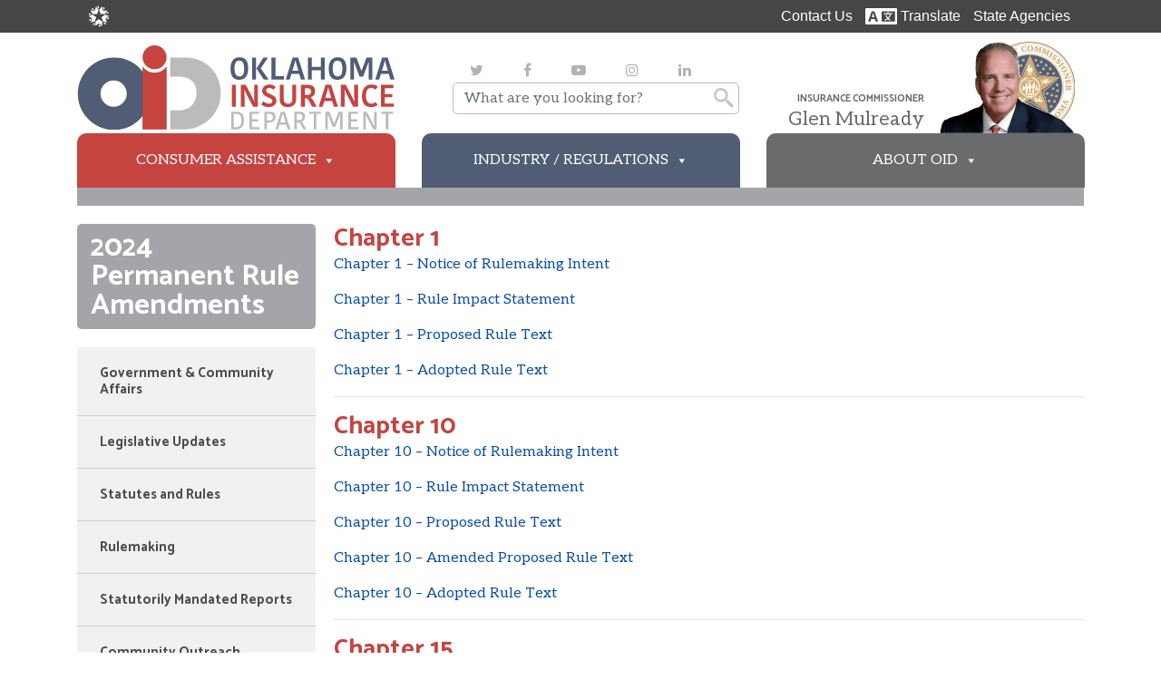

--- FILE ---
content_type: text/html; charset=UTF-8
request_url: https://www.oid.ok.gov/2024-permanent-rule-amendments/
body_size: 20125
content:
<!DOCTYPE html>
<html class="no-js" dir="ltr" lang="en-US" prefix="og: https://ogp.me/ns#">
<head>
  <!-- Global site tag (gtag.js) - Google Analytics -->
  <script async src="https://www.googletagmanager.com/gtag/js?id=UA-139959732-1"></script>
  <script async src="https://www.googletagmanager.com/gtag/js?id=UA-139959732-1"></script>
  <script>
    window.dataLayer = window.dataLayer || [];
    function gtag(){dataLayer.push(arguments);}
    gtag('js', new Date());
    gtag('config', 'UA-139959732-1');
  </script>
  <!-- Google Tag Manager -->
    <script>(function(w,d,s,l,i){w[l]=w[l]||[];w[l].push({'gtm.start':
    new Date().getTime(),event:'gtm.js'});var f=d.getElementsByTagName(s)[0],
    j=d.createElement(s),dl=l!='dataLayer'?'&l='+l:'';j.async=true;j.src=
    'https://www.googletagmanager.com/gtm.js?id='+i+dl;f.parentNode.insertBefore(j,f);
    })(window,document,'script','dataLayer','GTM-TX27PZ7');</script>
  <!-- End Google Tag Manager -->
  <meta name="google-site-verification" content="oK9NJGCOnwdrWi81yZY6MFPsw9MIHXTKpj-VAKytBAI" />
  <meta charset="utf-8">
  <meta http-equiv="X-UA-Compatible" content="IE=edge">
  <meta name="viewport" content="width=device-width, initial-scale=1.0">
  <link href="https://fonts.googleapis.com/css?family=Aleo|Catamaran:400,600&display=swap" rel="stylesheet">
  <link rel="apple-touch-icon-precomposed" sizes="57x57" href="https://www.oid.ok.gov/wp-content/themes/doi/images/apple-touch-icon-57x57.png" />
  <link rel="apple-touch-icon-precomposed" sizes="114x114" href="https://www.oid.ok.gov/wp-content/themes/doi/images/apple-touch-icon-114x114.png" />
  <link rel="apple-touch-icon-precomposed" sizes="72x72" href="https://www.oid.ok.gov/wp-content/themes/doi/images/apple-touch-icon-72x72.png" />
  <link rel="apple-touch-icon-precomposed" sizes="144x144" href="https://www.oid.ok.gov/wp-content/themes/doi/images/apple-touch-icon-144x144.png" />
  <link rel="apple-touch-icon-precomposed" sizes="60x60" href="https://www.oid.ok.gov/wp-content/themes/doi/images/apple-touch-icon-60x60.png" />
  <link rel="apple-touch-icon-precomposed" sizes="120x120" href="https://www.oid.ok.gov/wp-content/themes/doi/images/apple-touch-icon-120x120.png" />
  <link rel="apple-touch-icon-precomposed" sizes="76x76" href="https://www.oid.ok.gov/wp-content/themes/doi/images/apple-touch-icon-76x76.png" />
  <link rel="apple-touch-icon-precomposed" sizes="152x152" href="https://www.oid.ok.gov/wp-content/themes/doi/images/apple-touch-icon-152x152.png" />
  <link rel="icon" type="image/png" href="https://www.oid.ok.gov/wp-content/themes/doi/images/favicon-196x196.png" sizes="196x196" />
  <link rel="icon" type="image/png" href="https://www.oid.ok.gov/wp-content/themes/doi/images/favicon-96x96.png" sizes="96x96" />
  <link rel="icon" type="image/png" href="https://www.oid.ok.gov/wp-content/themes/doi/images/favicon-32x32.png" sizes="32x32" />
  <link rel="icon" type="image/png" href="https://www.oid.ok.gov/wp-content/themes/doi/images/favicon-16x16.png" sizes="16x16" />
  <link rel="icon" type="image/png" href="https://www.oid.ok.gov/wp-content/themes/doi/images/favicon-128.png" sizes="128x128" />
  <meta name="application-name" content="OK Insurance Department"/>
  <meta name="msapplication-TileColor" content="#FFFFFF" />
  <meta name="msapplication-TileImage" content="https://www.oid.ok.gov/wp-content/themes/doi/images/mstile-144x144.png" />
  <meta name="msapplication-square70x70logo" content="https://www.oid.ok.gov/wp-content/themes/doi/images/mstile-70x70.png" />
  <meta name="msapplication-square150x150logo" content="https://www.oid.ok.gov/wp-content/themes/doi/images/mstile-150x150.png" />
  <meta name="msapplication-wide310x150logo" content="https://www.oid.ok.gov/wp-content/themes/doi/images/mstile-310x150.png" />
  <meta name="msapplication-square310x310logo" content="https://www.oid.ok.gov/wp-content/themes/doi/images/mstile-310x310.png" />
  <title>2024 Permanent Rule Amendments - Oklahoma Insurance Department</title>
<link href="https://fonts.googleapis.com/css?family=Roboto+Slab:100,100i,200,200i,300,300i,400,400i,500,500i,600,600i,700,700i,800,800i,900,900i%7CRoboto:100,100i,200,200i,300,300i,400,400i,500,500i,600,600i,700,700i,800,800i,900,900i" rel="stylesheet">
		<!-- All in One SEO 4.9.3 - aioseo.com -->
	<meta name="robots" content="max-image-preview:large" />
	<link rel="canonical" href="https://www.oid.ok.gov/2024-permanent-rule-amendments/" />
	<meta name="generator" content="All in One SEO (AIOSEO) 4.9.3" />
		<meta property="og:locale" content="en_US" />
		<meta property="og:site_name" content="Oklahoma Insurance Department - Oklahoma Insurance Department" />
		<meta property="og:type" content="article" />
		<meta property="og:title" content="2024 Permanent Rule Amendments - Oklahoma Insurance Department" />
		<meta property="og:url" content="https://www.oid.ok.gov/2024-permanent-rule-amendments/" />
		<meta property="article:published_time" content="2023-11-08T16:24:18+00:00" />
		<meta property="article:modified_time" content="2024-06-25T20:47:01+00:00" />
		<meta property="article:publisher" content="https://www.facebook.com/oid411/" />
		<meta name="twitter:card" content="summary_large_image" />
		<meta name="twitter:site" content="@oid411" />
		<meta name="twitter:title" content="2024 Permanent Rule Amendments - Oklahoma Insurance Department" />
		<meta name="twitter:creator" content="@oid411" />
		<script type="application/ld+json" class="aioseo-schema">
			{"@context":"https:\/\/schema.org","@graph":[{"@type":"BreadcrumbList","@id":"https:\/\/www.oid.ok.gov\/2024-permanent-rule-amendments\/#breadcrumblist","itemListElement":[{"@type":"ListItem","@id":"https:\/\/www.oid.ok.gov#listItem","position":1,"name":"Home","item":"https:\/\/www.oid.ok.gov","nextItem":{"@type":"ListItem","@id":"https:\/\/www.oid.ok.gov\/2024-permanent-rule-amendments\/#listItem","name":"2024 Permanent Rule Amendments"}},{"@type":"ListItem","@id":"https:\/\/www.oid.ok.gov\/2024-permanent-rule-amendments\/#listItem","position":2,"name":"2024 Permanent Rule Amendments","previousItem":{"@type":"ListItem","@id":"https:\/\/www.oid.ok.gov#listItem","name":"Home"}}]},{"@type":"Organization","@id":"https:\/\/www.oid.ok.gov\/#organization","name":"Oklahoma Insurance Department","description":"Oklahoma Insurance Department","url":"https:\/\/www.oid.ok.gov\/","sameAs":["https:\/\/www.facebook.com\/oid411\/","https:\/\/twitter.com\/oid411","https:\/\/www.instagram.com\/oid411\/","https:\/\/www.youtube.com\/user\/okinsurance411\/","https:\/\/www.linkedin.com\/company\/oklahoma-insurance-department\/"]},{"@type":"WebPage","@id":"https:\/\/www.oid.ok.gov\/2024-permanent-rule-amendments\/#webpage","url":"https:\/\/www.oid.ok.gov\/2024-permanent-rule-amendments\/","name":"2024 Permanent Rule Amendments - Oklahoma Insurance Department","inLanguage":"en-US","isPartOf":{"@id":"https:\/\/www.oid.ok.gov\/#website"},"breadcrumb":{"@id":"https:\/\/www.oid.ok.gov\/2024-permanent-rule-amendments\/#breadcrumblist"},"datePublished":"2023-11-08T10:24:18-06:00","dateModified":"2024-06-25T15:47:01-05:00"},{"@type":"WebSite","@id":"https:\/\/www.oid.ok.gov\/#website","url":"https:\/\/www.oid.ok.gov\/","name":"Oklahoma Insurance Department","description":"Oklahoma Insurance Department","inLanguage":"en-US","publisher":{"@id":"https:\/\/www.oid.ok.gov\/#organization"}}]}
		</script>
		<!-- All in One SEO -->

<link rel='dns-prefetch' href='//cdnjs.cloudflare.com' />
<link rel='dns-prefetch' href='//code.jquery.com' />
<link rel='dns-prefetch' href='//fonts.googleapis.com' />
<link rel='dns-prefetch' href='//use.fontawesome.com' />
<link rel="alternate" title="oEmbed (JSON)" type="application/json+oembed" href="https://www.oid.ok.gov/wp-json/oembed/1.0/embed?url=https%3A%2F%2Fwww.oid.ok.gov%2F2024-permanent-rule-amendments%2F" />
<link rel="alternate" title="oEmbed (XML)" type="text/xml+oembed" href="https://www.oid.ok.gov/wp-json/oembed/1.0/embed?url=https%3A%2F%2Fwww.oid.ok.gov%2F2024-permanent-rule-amendments%2F&#038;format=xml" />
		<!-- This site uses the Google Analytics by MonsterInsights plugin v9.11.1 - Using Analytics tracking - https://www.monsterinsights.com/ -->
		<!-- Note: MonsterInsights is not currently configured on this site. The site owner needs to authenticate with Google Analytics in the MonsterInsights settings panel. -->
					<!-- No tracking code set -->
				<!-- / Google Analytics by MonsterInsights -->
		<style id='wp-img-auto-sizes-contain-inline-css' type='text/css'>
img:is([sizes=auto i],[sizes^="auto," i]){contain-intrinsic-size:3000px 1500px}
/*# sourceURL=wp-img-auto-sizes-contain-inline-css */
</style>
<link rel='stylesheet' id='video-functionality-css-css' href='https://www.oid.ok.gov/wp-content/plugins/video-functionality-plugin/videos-styles.css?ver=6.9' type='text/css' media='all' />
<link rel='stylesheet' id='layerslider-css' href='https://www.oid.ok.gov/wp-content/plugins/LayerSlider/assets/static/layerslider/css/layerslider.css?ver=8.1.2' type='text/css' media='all' />
<style id='wp-block-library-inline-css' type='text/css'>
:root{--wp-block-synced-color:#7a00df;--wp-block-synced-color--rgb:122,0,223;--wp-bound-block-color:var(--wp-block-synced-color);--wp-editor-canvas-background:#ddd;--wp-admin-theme-color:#007cba;--wp-admin-theme-color--rgb:0,124,186;--wp-admin-theme-color-darker-10:#006ba1;--wp-admin-theme-color-darker-10--rgb:0,107,160.5;--wp-admin-theme-color-darker-20:#005a87;--wp-admin-theme-color-darker-20--rgb:0,90,135;--wp-admin-border-width-focus:2px}@media (min-resolution:192dpi){:root{--wp-admin-border-width-focus:1.5px}}.wp-element-button{cursor:pointer}:root .has-very-light-gray-background-color{background-color:#eee}:root .has-very-dark-gray-background-color{background-color:#313131}:root .has-very-light-gray-color{color:#eee}:root .has-very-dark-gray-color{color:#313131}:root .has-vivid-green-cyan-to-vivid-cyan-blue-gradient-background{background:linear-gradient(135deg,#00d084,#0693e3)}:root .has-purple-crush-gradient-background{background:linear-gradient(135deg,#34e2e4,#4721fb 50%,#ab1dfe)}:root .has-hazy-dawn-gradient-background{background:linear-gradient(135deg,#faaca8,#dad0ec)}:root .has-subdued-olive-gradient-background{background:linear-gradient(135deg,#fafae1,#67a671)}:root .has-atomic-cream-gradient-background{background:linear-gradient(135deg,#fdd79a,#004a59)}:root .has-nightshade-gradient-background{background:linear-gradient(135deg,#330968,#31cdcf)}:root .has-midnight-gradient-background{background:linear-gradient(135deg,#020381,#2874fc)}:root{--wp--preset--font-size--normal:16px;--wp--preset--font-size--huge:42px}.has-regular-font-size{font-size:1em}.has-larger-font-size{font-size:2.625em}.has-normal-font-size{font-size:var(--wp--preset--font-size--normal)}.has-huge-font-size{font-size:var(--wp--preset--font-size--huge)}.has-text-align-center{text-align:center}.has-text-align-left{text-align:left}.has-text-align-right{text-align:right}.has-fit-text{white-space:nowrap!important}#end-resizable-editor-section{display:none}.aligncenter{clear:both}.items-justified-left{justify-content:flex-start}.items-justified-center{justify-content:center}.items-justified-right{justify-content:flex-end}.items-justified-space-between{justify-content:space-between}.screen-reader-text{border:0;clip-path:inset(50%);height:1px;margin:-1px;overflow:hidden;padding:0;position:absolute;width:1px;word-wrap:normal!important}.screen-reader-text:focus{background-color:#ddd;clip-path:none;color:#444;display:block;font-size:1em;height:auto;left:5px;line-height:normal;padding:15px 23px 14px;text-decoration:none;top:5px;width:auto;z-index:100000}html :where(.has-border-color){border-style:solid}html :where([style*=border-top-color]){border-top-style:solid}html :where([style*=border-right-color]){border-right-style:solid}html :where([style*=border-bottom-color]){border-bottom-style:solid}html :where([style*=border-left-color]){border-left-style:solid}html :where([style*=border-width]){border-style:solid}html :where([style*=border-top-width]){border-top-style:solid}html :where([style*=border-right-width]){border-right-style:solid}html :where([style*=border-bottom-width]){border-bottom-style:solid}html :where([style*=border-left-width]){border-left-style:solid}html :where(img[class*=wp-image-]){height:auto;max-width:100%}:where(figure){margin:0 0 1em}html :where(.is-position-sticky){--wp-admin--admin-bar--position-offset:var(--wp-admin--admin-bar--height,0px)}@media screen and (max-width:600px){html :where(.is-position-sticky){--wp-admin--admin-bar--position-offset:0px}}

/*# sourceURL=wp-block-library-inline-css */
</style><style id='global-styles-inline-css' type='text/css'>
:root{--wp--preset--aspect-ratio--square: 1;--wp--preset--aspect-ratio--4-3: 4/3;--wp--preset--aspect-ratio--3-4: 3/4;--wp--preset--aspect-ratio--3-2: 3/2;--wp--preset--aspect-ratio--2-3: 2/3;--wp--preset--aspect-ratio--16-9: 16/9;--wp--preset--aspect-ratio--9-16: 9/16;--wp--preset--color--black: #000000;--wp--preset--color--cyan-bluish-gray: #abb8c3;--wp--preset--color--white: #ffffff;--wp--preset--color--pale-pink: #f78da7;--wp--preset--color--vivid-red: #cf2e2e;--wp--preset--color--luminous-vivid-orange: #ff6900;--wp--preset--color--luminous-vivid-amber: #fcb900;--wp--preset--color--light-green-cyan: #7bdcb5;--wp--preset--color--vivid-green-cyan: #00d084;--wp--preset--color--pale-cyan-blue: #8ed1fc;--wp--preset--color--vivid-cyan-blue: #0693e3;--wp--preset--color--vivid-purple: #9b51e0;--wp--preset--gradient--vivid-cyan-blue-to-vivid-purple: linear-gradient(135deg,rgb(6,147,227) 0%,rgb(155,81,224) 100%);--wp--preset--gradient--light-green-cyan-to-vivid-green-cyan: linear-gradient(135deg,rgb(122,220,180) 0%,rgb(0,208,130) 100%);--wp--preset--gradient--luminous-vivid-amber-to-luminous-vivid-orange: linear-gradient(135deg,rgb(252,185,0) 0%,rgb(255,105,0) 100%);--wp--preset--gradient--luminous-vivid-orange-to-vivid-red: linear-gradient(135deg,rgb(255,105,0) 0%,rgb(207,46,46) 100%);--wp--preset--gradient--very-light-gray-to-cyan-bluish-gray: linear-gradient(135deg,rgb(238,238,238) 0%,rgb(169,184,195) 100%);--wp--preset--gradient--cool-to-warm-spectrum: linear-gradient(135deg,rgb(74,234,220) 0%,rgb(151,120,209) 20%,rgb(207,42,186) 40%,rgb(238,44,130) 60%,rgb(251,105,98) 80%,rgb(254,248,76) 100%);--wp--preset--gradient--blush-light-purple: linear-gradient(135deg,rgb(255,206,236) 0%,rgb(152,150,240) 100%);--wp--preset--gradient--blush-bordeaux: linear-gradient(135deg,rgb(254,205,165) 0%,rgb(254,45,45) 50%,rgb(107,0,62) 100%);--wp--preset--gradient--luminous-dusk: linear-gradient(135deg,rgb(255,203,112) 0%,rgb(199,81,192) 50%,rgb(65,88,208) 100%);--wp--preset--gradient--pale-ocean: linear-gradient(135deg,rgb(255,245,203) 0%,rgb(182,227,212) 50%,rgb(51,167,181) 100%);--wp--preset--gradient--electric-grass: linear-gradient(135deg,rgb(202,248,128) 0%,rgb(113,206,126) 100%);--wp--preset--gradient--midnight: linear-gradient(135deg,rgb(2,3,129) 0%,rgb(40,116,252) 100%);--wp--preset--font-size--small: 13px;--wp--preset--font-size--medium: 20px;--wp--preset--font-size--large: 36px;--wp--preset--font-size--x-large: 42px;--wp--preset--spacing--20: 0.44rem;--wp--preset--spacing--30: 0.67rem;--wp--preset--spacing--40: 1rem;--wp--preset--spacing--50: 1.5rem;--wp--preset--spacing--60: 2.25rem;--wp--preset--spacing--70: 3.38rem;--wp--preset--spacing--80: 5.06rem;--wp--preset--shadow--natural: 6px 6px 9px rgba(0, 0, 0, 0.2);--wp--preset--shadow--deep: 12px 12px 50px rgba(0, 0, 0, 0.4);--wp--preset--shadow--sharp: 6px 6px 0px rgba(0, 0, 0, 0.2);--wp--preset--shadow--outlined: 6px 6px 0px -3px rgb(255, 255, 255), 6px 6px rgb(0, 0, 0);--wp--preset--shadow--crisp: 6px 6px 0px rgb(0, 0, 0);}:root :where(.is-layout-flow) > :first-child{margin-block-start: 0;}:root :where(.is-layout-flow) > :last-child{margin-block-end: 0;}:root :where(.is-layout-flow) > *{margin-block-start: 24px;margin-block-end: 0;}:root :where(.is-layout-constrained) > :first-child{margin-block-start: 0;}:root :where(.is-layout-constrained) > :last-child{margin-block-end: 0;}:root :where(.is-layout-constrained) > *{margin-block-start: 24px;margin-block-end: 0;}:root :where(.is-layout-flex){gap: 24px;}:root :where(.is-layout-grid){gap: 24px;}body .is-layout-flex{display: flex;}.is-layout-flex{flex-wrap: wrap;align-items: center;}.is-layout-flex > :is(*, div){margin: 0;}body .is-layout-grid{display: grid;}.is-layout-grid > :is(*, div){margin: 0;}.has-black-color{color: var(--wp--preset--color--black) !important;}.has-cyan-bluish-gray-color{color: var(--wp--preset--color--cyan-bluish-gray) !important;}.has-white-color{color: var(--wp--preset--color--white) !important;}.has-pale-pink-color{color: var(--wp--preset--color--pale-pink) !important;}.has-vivid-red-color{color: var(--wp--preset--color--vivid-red) !important;}.has-luminous-vivid-orange-color{color: var(--wp--preset--color--luminous-vivid-orange) !important;}.has-luminous-vivid-amber-color{color: var(--wp--preset--color--luminous-vivid-amber) !important;}.has-light-green-cyan-color{color: var(--wp--preset--color--light-green-cyan) !important;}.has-vivid-green-cyan-color{color: var(--wp--preset--color--vivid-green-cyan) !important;}.has-pale-cyan-blue-color{color: var(--wp--preset--color--pale-cyan-blue) !important;}.has-vivid-cyan-blue-color{color: var(--wp--preset--color--vivid-cyan-blue) !important;}.has-vivid-purple-color{color: var(--wp--preset--color--vivid-purple) !important;}.has-black-background-color{background-color: var(--wp--preset--color--black) !important;}.has-cyan-bluish-gray-background-color{background-color: var(--wp--preset--color--cyan-bluish-gray) !important;}.has-white-background-color{background-color: var(--wp--preset--color--white) !important;}.has-pale-pink-background-color{background-color: var(--wp--preset--color--pale-pink) !important;}.has-vivid-red-background-color{background-color: var(--wp--preset--color--vivid-red) !important;}.has-luminous-vivid-orange-background-color{background-color: var(--wp--preset--color--luminous-vivid-orange) !important;}.has-luminous-vivid-amber-background-color{background-color: var(--wp--preset--color--luminous-vivid-amber) !important;}.has-light-green-cyan-background-color{background-color: var(--wp--preset--color--light-green-cyan) !important;}.has-vivid-green-cyan-background-color{background-color: var(--wp--preset--color--vivid-green-cyan) !important;}.has-pale-cyan-blue-background-color{background-color: var(--wp--preset--color--pale-cyan-blue) !important;}.has-vivid-cyan-blue-background-color{background-color: var(--wp--preset--color--vivid-cyan-blue) !important;}.has-vivid-purple-background-color{background-color: var(--wp--preset--color--vivid-purple) !important;}.has-black-border-color{border-color: var(--wp--preset--color--black) !important;}.has-cyan-bluish-gray-border-color{border-color: var(--wp--preset--color--cyan-bluish-gray) !important;}.has-white-border-color{border-color: var(--wp--preset--color--white) !important;}.has-pale-pink-border-color{border-color: var(--wp--preset--color--pale-pink) !important;}.has-vivid-red-border-color{border-color: var(--wp--preset--color--vivid-red) !important;}.has-luminous-vivid-orange-border-color{border-color: var(--wp--preset--color--luminous-vivid-orange) !important;}.has-luminous-vivid-amber-border-color{border-color: var(--wp--preset--color--luminous-vivid-amber) !important;}.has-light-green-cyan-border-color{border-color: var(--wp--preset--color--light-green-cyan) !important;}.has-vivid-green-cyan-border-color{border-color: var(--wp--preset--color--vivid-green-cyan) !important;}.has-pale-cyan-blue-border-color{border-color: var(--wp--preset--color--pale-cyan-blue) !important;}.has-vivid-cyan-blue-border-color{border-color: var(--wp--preset--color--vivid-cyan-blue) !important;}.has-vivid-purple-border-color{border-color: var(--wp--preset--color--vivid-purple) !important;}.has-vivid-cyan-blue-to-vivid-purple-gradient-background{background: var(--wp--preset--gradient--vivid-cyan-blue-to-vivid-purple) !important;}.has-light-green-cyan-to-vivid-green-cyan-gradient-background{background: var(--wp--preset--gradient--light-green-cyan-to-vivid-green-cyan) !important;}.has-luminous-vivid-amber-to-luminous-vivid-orange-gradient-background{background: var(--wp--preset--gradient--luminous-vivid-amber-to-luminous-vivid-orange) !important;}.has-luminous-vivid-orange-to-vivid-red-gradient-background{background: var(--wp--preset--gradient--luminous-vivid-orange-to-vivid-red) !important;}.has-very-light-gray-to-cyan-bluish-gray-gradient-background{background: var(--wp--preset--gradient--very-light-gray-to-cyan-bluish-gray) !important;}.has-cool-to-warm-spectrum-gradient-background{background: var(--wp--preset--gradient--cool-to-warm-spectrum) !important;}.has-blush-light-purple-gradient-background{background: var(--wp--preset--gradient--blush-light-purple) !important;}.has-blush-bordeaux-gradient-background{background: var(--wp--preset--gradient--blush-bordeaux) !important;}.has-luminous-dusk-gradient-background{background: var(--wp--preset--gradient--luminous-dusk) !important;}.has-pale-ocean-gradient-background{background: var(--wp--preset--gradient--pale-ocean) !important;}.has-electric-grass-gradient-background{background: var(--wp--preset--gradient--electric-grass) !important;}.has-midnight-gradient-background{background: var(--wp--preset--gradient--midnight) !important;}.has-small-font-size{font-size: var(--wp--preset--font-size--small) !important;}.has-medium-font-size{font-size: var(--wp--preset--font-size--medium) !important;}.has-large-font-size{font-size: var(--wp--preset--font-size--large) !important;}.has-x-large-font-size{font-size: var(--wp--preset--font-size--x-large) !important;}
/*# sourceURL=global-styles-inline-css */
</style>

<style id='classic-theme-styles-inline-css' type='text/css'>
/*! This file is auto-generated */
.wp-block-button__link{color:#fff;background-color:#32373c;border-radius:9999px;box-shadow:none;text-decoration:none;padding:calc(.667em + 2px) calc(1.333em + 2px);font-size:1.125em}.wp-block-file__button{background:#32373c;color:#fff;text-decoration:none}
/*# sourceURL=/wp-includes/css/classic-themes.min.css */
</style>
<link rel='stylesheet' id='megamenu-css' href='https://www.oid.ok.gov/wp-content/uploads/maxmegamenu/style.css?ver=d25846' type='text/css' media='all' />
<link rel='stylesheet' id='dashicons-css' href='https://www.oid.ok.gov/wp-includes/css/dashicons.min.css?ver=6.9' type='text/css' media='all' />
<link rel='stylesheet' id='megamenu-google-fonts-css' href='//fonts.googleapis.com/css?family=Catamaran%3A400%2C700&#038;ver=6.9' type='text/css' media='all' />
<link rel='stylesheet' id='megamenu-genericons-css' href='https://www.oid.ok.gov/wp-content/plugins/megamenu-pro/icons/genericons/genericons/genericons.css?ver=2.4.4' type='text/css' media='all' />
<link rel='stylesheet' id='megamenu-fontawesome-css' href='https://www.oid.ok.gov/wp-content/plugins/megamenu-pro/icons/fontawesome/css/font-awesome.min.css?ver=2.4.4' type='text/css' media='all' />
<link rel='stylesheet' id='megamenu-fontawesome5-css' href='https://www.oid.ok.gov/wp-content/plugins/megamenu-pro/icons/fontawesome5/css/all.min.css?ver=2.4.4' type='text/css' media='all' />
<link rel='stylesheet' id='megamenu-fontawesome6-css' href='https://www.oid.ok.gov/wp-content/plugins/megamenu-pro/icons/fontawesome6/css/all.min.css?ver=2.4.4' type='text/css' media='all' />
<link rel='stylesheet' id='css-css' href='https://www.oid.ok.gov/wp-content/plugins/vc_responsive_design//assets/css/style.css?ver=6.9' type='text/css' media='all' />
<link rel='stylesheet' id='bb-css-css' href='https://www.oid.ok.gov/wp-content/plugins/vc_responsive_design/bestbugcore//assets/css/style.css?ver=1.2.4' type='text/css' media='all' />
<link rel='stylesheet' id='js_composer_front-css' href='//www.oid.ok.gov/wp-content/uploads/js_composer/js_composer_front_custom.css?ver=8.7.2' type='text/css' media='all' />
<link rel='stylesheet' id='bootstrap-css' href='https://cdnjs.cloudflare.com/ajax/libs/twitter-bootstrap/4.3.1/css/bootstrap.min.css?ver=4.3.1' type='text/css' media='all' />
<link rel='stylesheet' id='fontawesome5-css' href='https://use.fontawesome.com/releases/v5.8.1/css/all.css?ver=5.8.1' type='text/css' media='all' />
<link rel='stylesheet' id='gutenberg-blocks-css' href='https://www.oid.ok.gov/wp-content/themes/doi/theme/css/blocks.css?ver=6.9' type='text/css' media='all' />
<link rel='stylesheet' id='b4st-css' href='https://www.oid.ok.gov/wp-content/themes/doi/theme/css/b4st.css' type='text/css' media='all' />
<link rel='stylesheet' id='font-awesome-css' href='https://www.oid.ok.gov/wp-content/themes/doi/font-awesome/css/font-awesome.min.css' type='text/css' media='all' />
<link rel='stylesheet' id='owl-carousel-css' href='https://www.oid.ok.gov/wp-content/themes/doi/OwlCarousel/dist/assets/owl.carousel.min.css' type='text/css' media='all' />
<link rel='stylesheet' id='owl-theme-css' href='https://www.oid.ok.gov/wp-content/themes/doi/OwlCarousel/dist/assets/owl.theme.default.min.css' type='text/css' media='all' />
<link rel='stylesheet' id='deq-dl-component-css' href='https://www.oid.ok.gov/wp-content/themes/doi/DLMenu/css/component.css' type='text/css' media='all' />
<link rel='stylesheet' id='selectric-css-css' href='https://www.oid.ok.gov/wp-content/themes/doi/selectric/public/selectric.css' type='text/css' media='all' />
<link rel='stylesheet' id='jquery-ui-css-css' href='https://code.jquery.com/ui/1.12.1/themes/base/jquery-ui.css' type='text/css' media='all' />
<link rel='stylesheet' id='lightcase-css-css' href='https://www.oid.ok.gov/wp-content/themes/doi/lightcase/src/css/lightcase.css' type='text/css' media='all' />
<link rel='stylesheet' id='dropzone-css-css' href='https://cdnjs.cloudflare.com/ajax/libs/dropzone/4.3.0/dropzone.css' type='text/css' media='all' />
<link rel='stylesheet' id='main-css' href='https://www.oid.ok.gov/wp-content/themes/doi/css/main.css' type='text/css' media='all' />
<link rel='stylesheet' id='bootstrapdatepicker-css' href='https://www.oid.ok.gov/wp-content/themes/doi/bootstrapdatepicker/css/bootstrap-datepicker.css' type='text/css' media='all' />
<link rel='stylesheet' id='bootstrapdatepicker3-css' href='https://www.oid.ok.gov/wp-content/themes/doi/bootstrapdatepicker/css/bootstrap-datepicker3.css' type='text/css' media='all' />
<script type="text/javascript" src="https://www.oid.ok.gov/wp-includes/js/jquery/jquery.min.js?ver=3.7.1" id="jquery-core-js"></script>
<script type="text/javascript" src="https://www.oid.ok.gov/wp-includes/js/jquery/jquery-migrate.min.js?ver=3.4.1" id="jquery-migrate-js"></script>
<script type="text/javascript" id="ajax-login-script-js-extra">
/* <![CDATA[ */
var ajax_login_object = {"AjaxURLNew":"https://www.oid.ok.gov/wp-admin/admin-ajax.php","redirecturl":"https://www.oid.ok.gov","loadingmessage":"Sending user info, please wait..."};
//# sourceURL=ajax-login-script-js-extra
/* ]]> */
</script>
<script type="text/javascript" src="https://www.oid.ok.gov/wp-content/themes/doi/theme/js/ajax-login-script.js?ver=6.9" id="ajax-login-script-js"></script>
<script type="text/javascript" id="rsclean-request-script-js-extra">
/* <![CDATA[ */
var theme_ajax = {"url":"https://www.oid.ok.gov/wp-admin/admin-ajax.php","site_url":"https://www.oid.ok.gov","theme_url":"https://www.oid.ok.gov/wp-content/themes/doi"};
//# sourceURL=rsclean-request-script-js-extra
/* ]]> */
</script>
<script type="text/javascript" src="https://www.oid.ok.gov/wp-content/themes/doi/js/theme-ajax.js?ver=6.9" id="rsclean-request-script-js"></script>
<script type="text/javascript" id="layerslider-utils-js-extra">
/* <![CDATA[ */
var LS_Meta = {"v":"8.1.2","fixGSAP":"1"};
//# sourceURL=layerslider-utils-js-extra
/* ]]> */
</script>
<script type="text/javascript" src="https://www.oid.ok.gov/wp-content/plugins/LayerSlider/assets/static/layerslider/js/layerslider.utils.js?ver=8.1.2" id="layerslider-utils-js"></script>
<script type="text/javascript" src="https://www.oid.ok.gov/wp-content/plugins/LayerSlider/assets/static/layerslider/js/layerslider.kreaturamedia.jquery.js?ver=8.1.2" id="layerslider-js"></script>
<script type="text/javascript" src="https://www.oid.ok.gov/wp-content/plugins/LayerSlider/assets/static/layerslider/js/layerslider.transitions.js?ver=8.1.2" id="layerslider-transitions-js"></script>
<script></script><meta name="generator" content="Powered by LayerSlider 8.1.2 - Build Heros, Sliders, and Popups. Create Animations and Beautiful, Rich Web Content as Easy as Never Before on WordPress." />
<!-- LayerSlider updates and docs at: https://layerslider.com -->
<link rel="https://api.w.org/" href="https://www.oid.ok.gov/wp-json/" /><link rel="alternate" title="JSON" type="application/json" href="https://www.oid.ok.gov/wp-json/wp/v2/pages/15041" /><meta name="generator" content="Redux 4.5.10" />
        <script type="text/javascript">
            var jQueryMigrateHelperHasSentDowngrade = false;

			window.onerror = function( msg, url, line, col, error ) {
				// Break out early, do not processing if a downgrade reqeust was already sent.
				if ( jQueryMigrateHelperHasSentDowngrade ) {
					return true;
                }

				var xhr = new XMLHttpRequest();
				var nonce = '282a9f5c2f';
				var jQueryFunctions = [
					'andSelf',
					'browser',
					'live',
					'boxModel',
					'support.boxModel',
					'size',
					'swap',
					'clean',
					'sub',
                ];
				var match_pattern = /\)\.(.+?) is not a function/;
                var erroredFunction = msg.match( match_pattern );

                // If there was no matching functions, do not try to downgrade.
                if ( null === erroredFunction || typeof erroredFunction !== 'object' || typeof erroredFunction[1] === "undefined" || -1 === jQueryFunctions.indexOf( erroredFunction[1] ) ) {
                    return true;
                }

                // Set that we've now attempted a downgrade request.
                jQueryMigrateHelperHasSentDowngrade = true;

				xhr.open( 'POST', 'https://www.oid.ok.gov/wp-admin/admin-ajax.php' );
				xhr.setRequestHeader( 'Content-Type', 'application/x-www-form-urlencoded' );
				xhr.onload = function () {
					var response,
                        reload = false;

					if ( 200 === xhr.status ) {
                        try {
                        	response = JSON.parse( xhr.response );

                        	reload = response.data.reload;
                        } catch ( e ) {
                        	reload = false;
                        }
                    }

					// Automatically reload the page if a deprecation caused an automatic downgrade, ensure visitors get the best possible experience.
					if ( reload ) {
						location.reload();
                    }
				};

				xhr.send( encodeURI( 'action=jquery-migrate-downgrade-version&_wpnonce=' + nonce ) );

				// Suppress error alerts in older browsers
				return true;
			}
        </script>

		<meta name="generator" content="Powered by WPBakery Page Builder - drag and drop page builder for WordPress."/>
<style type="text/css" data-type="vc_shortcodes-custom-css">.vc_custom_1684300006376{border-top-width: 0px !important;}</style><noscript><style> .wpb_animate_when_almost_visible { opacity: 1; }</style></noscript><style type="text/css">/** Mega Menu CSS: fs **/</style>
  </head>
<body class="wp-singular page-template-default page page-id-15041 wp-theme-doi mega-menu-header-mega-menu mega-menu-header-sticky-menu mega-menu-max-mega-menu-1 mega-menu-max-mega-menu-2 mega-menu-max-mega-menu-3 mega-menu-max-mega-menu-4 mega-menu-max-mega-menu-6 mega-menu-max-mega-menu-7 mega-menu-max-mega-menu-8 mega-menu-max-mega-menu-9 mega-menu-max-mega-menu-10 mega-menu-max-mega-menu-11 mega-menu-max-mega-menu-12 mega-menu-max-mega-menu-13 mega-menu-max-mega-menu-14 mega-menu-max-mega-menu-15 mega-menu-max-mega-menu-16 mega-menu-max-mega-menu-17 mega-menu-max-mega-menu-18 mega-menu-max-mega-menu-20 mega-menu-max-mega-menu-21 mega-menu-max-mega-menu-22 mega-menu-max-mega-menu-24 mega-menu-max-mega-menu-25 mega-menu-max-mega-menu-27 mega-menu-max-mega-menu-28 mega-menu-max-mega-menu-29 mega-menu-max-mega-menu-30 mega-menu-max-mega-menu-31 mega-menu-max-mega-menu-32 mega-menu-max-mega-menu-34 mega-menu-max-mega-menu-35 mega-menu-max-mega-menu-37 mega-menu-max-mega-menu-33 mega-menu-max-mega-menu-26 mega-menu-sidebar-mega-menu mega-menu-max-mega-menu-5 wpb-js-composer js-comp-ver-8.7.2 vc_responsive modula-best-grid-gallery">
    
  <!-- Google Tag Manager (noscript) -->
<noscript><iframe src="https://www.googletagmanager.com/ns.html?id=GTM-TX27PZ7"
height="0" width="0" style="display:none;visibility:hidden"></iframe></noscript>
<!-- End Google Tag Manager (noscript) -->
    <div class="top-header-superwrap">
      <div class="container">
        <div class="top-header">
          <div class="top-header-left">
            <a href="https://www.ok.gov/" rel="noopener" target="_blank"><img src="https://www.oid.ok.gov/wp-content/uploads/2020/12/OK_Logo_Symbol_FlatWhite_RGB.svg" alt="Ok.gov Logo"></a>
          </div>
          <div class="top-header-right">
            <ul class="top-right-list">
              <li>
                  <a href="https://www.oid.ok.gov/contact-us/" aria-label="State Agencies">Contact Us</a>
              </li>
              <li>
                <a data-toggle="collapse" href="#translateCollapse" role="button" aria-expanded="false" aria-controls="translateCollapse">
                  <span class="ticon"></span>
                  Translate
                </a>
                <div class="collapse" id="translateCollapse">
                  <div class="custom-translate-wrap">
                    <div class="gtranslate_wrapper" id="gt-wrapper-46741686"></div>                  </div>
                </div>
                <style type="text/css">
                  .top-header-right{
                    position: relative;
                  }
                  #translateCollapse {
                    max-width: 850px;
                    background-color: #ffffff;
                    text-decoration: none;
                    border: 1px solid #6b90da;
                    overflow: hidden;
                    padding: 4px;
                    -webkit-box-shadow: 0px 0px 7px 0px #000000;
                    -moz-box-shadow: 0px 0px 7px 0px #000000;
                    box-shadow: 0px 0px 7px 0px #000000;
                    position: absolute;
                    /*left: 0;*/
                    right: 0;
                    text-align: left;
                    z-index: 999;
                  }
                  #translateCollapse .notranslate{
                    display: inline-block;
                    width: 155px;
                    color: blue;
                  }
                </style>
              </li>
              <li>
                  <a href="https://oklahoma.gov/stateagency.html" target="_blank" aria-label="State Agencies">State Agencies</a>
              </li>
            </ul>
          </div>
        </div>
      </div>
    </div>
    <div class="oid-outer-super-wrap">
                  <div class="header">
        <div class="container">
          <div class="row">
            <div class="col-md-5 col-lg-4 my-auto text-sm-center">
              <a href="https://www.oid.ok.gov"><img class="oid-middle-header-dt-logo new-as-logo" src="https://www.oid.ok.gov/wp-content/uploads/2020/03/OID-Logo.svg" alt="OID logo"></a>
            </div>
            <div class="col-md-7 col-lg-4 my-auto text-sm-center">
              <ul class="header-icons-list">
                                      <li><a href="https://twitter.com/oid411" target="_blank"><i class="fa fa-twitter" aria-hidden="true"><span class="sr-only" style="color:#000;">Twitter</span></i></a></li>
                                            <li><a href="https://www.facebook.com/oid411/" target="_blank"><i class="fa fa-facebook" aria-hidden="true"><span class="sr-only" style="color:#000;">Facebook</span></i></a></li>
                                            <li><a href="https://www.youtube.com/user/okinsurance411/" target="_blank"><i class="fa fa-youtube-play" aria-hidden="true"><span class="sr-only" style="color:#000;">Youtube</span></i></a></li>
                                            <li><a href="https://www.instagram.com/oid411/" target="_blank"><i class="fa fa-instagram" aria-hidden="true"><span class="sr-only" style="color:#000;">Instagram</span></i></a></li>
                                            <li><a href="https://www.linkedin.com/company/oklahoma-insurance-department/" target="_blank"><i class="fa fa-linkedin" aria-hidden="true"><span class="sr-only" style="color:#000;">LinkedIn</span></i></a></li>
                                    </ul>
              <!-- Start page header search code. This will show only if the value of the radio header search type under theme options has been set to Show on Page -->
                 
                <script type="text/javascript">
                  jQuery(function($){
                    /*Start search overlay code*/
                      $(".search-trigger").click(function(){
                          /*alert("the search trigger has been clicked");*/
                          $("#search-overlay").fadeToggle(500);
                         // $(this).toggleClass('btn-open').toggleClass('btn-close');
                      });
                      $("#overlay-search-close").click(function(){
                          // alert("the search trigger has been clicked");
                          $("#search-overlay").fadeToggle(500);
                         // $(this).toggleClass('btn-open').toggleClass('btn-close');
                      });
                    /*End search overlay code*/
                    // $("#overlay-search-trigger").on('click',function(){
                    //     $("#search-overlay").css("width", "100%");
                    //     $('body').css('overflow-y', 'hidden');
                    //     $('#search-overlay').css('overflow-y', 'scroll');
                    //   });
                    // $("#overlay-search-close").on("click", function(){
                    //   $('body').css('overflow-y', 'scroll');
                    //   $('body').css('overflow-x', 'hidden');  
                    //   $('#search-overlay').css({'overflow-y': 'hidden', "width": "0%"}); 
                    // }); 
                    $("#overlay-menu-trigger").on('click',function(){
                        $("#header-menu-overlay").css("width", "100%");
                        $('body').css('overflow-y', 'hidden');
                        $('#header-menu-overlay').css('overflow-y', 'scroll');
                      });
                    $("#overlay-header-menu-close").on("click", function(){
                      $('body').css('overflow-y', 'scroll');
                      $('body').css('overflow-x', 'hidden');  
                      $('#header-menu-overlay').css({'overflow-y': 'hidden', "width": "0%"}); 
                    });
                  });
                </script>
                <!-- End code for search on popup -->
                                      <!-- Start new form -->
                      <!-- <form role="search" method="get" class="searchform group" action="">
                        <input type="text" name="s" id="search" value="" placeholder="What are you looking for?"/>
                        <input type="submit" class="search-submit" value="" /> 
                      </form>   -->
                      <!-- End new form -->
                      <form role="search" method="get" action="https://www.oid.ok.gov/">
                        <input type="text" name="s" id="search" value="" placeholder="What are you looking for?" aria-label="Search Bar"/>
                        <input type="image" alt="Search" value="Search" src="https://www.oid.ok.gov/wp-content/themes/doi/images/icons8-search-24.png" />
                      </form>  
                                    <!-- End page header search code -->
            </div>
            <div class="col-lg-4 mt-auto d-none d-lg-block">
              <div class="header-insurance-commissioner-wrap">
                <div class="header-insurance-commissioner-info">
                  <!-- <h5>Insurance Commissioner</h5>
                  <span>Glen Mulready</span> -->
                  <h5>INSURANCE COMMISSIONER</h5>
Glen Mulready                </div>
                <div class="header-insurance-commissioner-image">
                  <a href="https://www.oid.ok.gov/about-oid/meet-the-commissioner/">
                    <img src="https://www.oid.ok.gov/wp-content/uploads/2020/07/commissioner.svg" alt="Glen Mulready headshot">
                  </a>
                </div>
              </div>
            </div>
          </div>
          <!-- <div class="row">
            <div class="col-md-4">
              <button class="btn btn-header">Consumer Assistance</button>
            </div>
            <div class="col-md-4">
              <button class="btn btn-header blue">Industry / Regulations </button>
            </div>
            <div class="col-md-4">
              <button class="btn btn-header grey">About Oid</button>
            </div>
          </div> -->
        </div>
      </div>
      <div class="header-mega-menu-wrap">
        <div class="container">
          <div class="row">
            <div class="col-sm-12">
              <div class="header-mega-menu-wrap-inner d-none d-lg-block">
                <!-- Start menu code -->
                  <div id="mega-menu-wrap-header-mega-menu" class="mega-menu-wrap"><div class="mega-menu-toggle"><div class="mega-toggle-blocks-left"></div><div class="mega-toggle-blocks-center"></div><div class="mega-toggle-blocks-right"><div class='mega-toggle-block mega-menu-toggle-block mega-toggle-block-1' id='mega-toggle-block-1' tabindex='0'><button class='mega-toggle-standard mega-toggle-label' aria-expanded='false'><span class='mega-toggle-label-closed'>MENU</span><span class='mega-toggle-label-open'>MENU</span></button></div></div></div><ul id="mega-menu-header-mega-menu" class="mega-menu max-mega-menu mega-menu-horizontal mega-no-js" data-event="hover_intent" data-effect="fade_up" data-effect-speed="200" data-effect-mobile="disabled" data-effect-speed-mobile="0" data-mobile-force-width="false" data-second-click="go" data-document-click="collapse" data-vertical-behaviour="standard" data-breakpoint="600" data-unbind="true" data-mobile-state="collapse_all" data-mobile-direction="vertical" data-hover-intent-timeout="300" data-hover-intent-interval="100" data-overlay-desktop="false" data-overlay-mobile="false"><li class="mega-mega-1 mega-menu-item mega-menu-item-type-custom mega-menu-item-object-custom mega-menu-item-has-children mega-menu-megamenu mega-menu-grid mega-align-bottom-left mega-menu-grid mega-menu-item-766 mega-1" id="mega-menu-item-766"><a class="mega-menu-link" href="https://www.oid.ok.gov/consumers/" aria-expanded="false" tabindex="0">Consumer Assistance<span class="mega-indicator" aria-hidden="true"></span></a>
<ul class="mega-sub-menu" role='presentation'>
<li class="mega-menu-row" id="mega-menu-766-0">
	<ul class="mega-sub-menu" style='--columns:12' role='presentation'>
<li class="mega-menu-column mega-menu-columns-3-of-12" style="--columns:12; --span:3" id="mega-menu-766-0-0">
		<ul class="mega-sub-menu">
<li class="mega-menu-item mega-menu-item-type-custom mega-menu-item-object-custom mega-menu-item-has-children mega-hide-arrow mega-disable-link mega-menu-item-777" id="mega-menu-item-777"><a class="mega-menu-link" tabindex="0" aria-label="Section 1"><span class="mega-indicator" aria-hidden="true"></span></a>
			<ul class="mega-sub-menu">
<li class="mega-menu-item mega-menu-item-type-custom mega-menu-item-object-custom mega-menu-item-769" id="mega-menu-item-769"><a class="mega-menu-link" href="https://www.oid.ok.gov/consumers/">Consumer Assistance <i class="fas fa-users"></i></a></li><li class="mega-menu-item mega-menu-item-type-custom mega-menu-item-object-custom mega-menu-item-771" id="mega-menu-item-771"><a class="mega-menu-link" href="https://www.oid.ok.gov/consumers/insurance-basics/">Insurance Basics  <i class="fas fa-clipboard-check"></i></a></li>			</ul>
</li><li class="mega-menu-item mega-menu-item-type-widget widget_custom_html mega-menu-item-custom_html-6" id="mega-menu-item-custom_html-6"><div class="textwidget custom-html-widget"><div class="text-center">
	<a href="https://www.oid.ok.gov/consumers/file-an-online-complaint/" class="btn btn-rounded">FILE A COMPLAINT</a>
</div></div></li>		</ul>
</li><li class="mega-menu-column mega-menu-columns-3-of-12" style="--columns:12; --span:3" id="mega-menu-766-0-1">
		<ul class="mega-sub-menu">
<li class="mega-menu-item mega-menu-item-type-custom mega-menu-item-object-custom mega-menu-item-has-children mega-hide-arrow mega-disable-link mega-menu-item-778" id="mega-menu-item-778"><a class="mega-menu-link" tabindex="0" aria-label="Section 2"><span class="mega-indicator" aria-hidden="true"></span></a>
			<ul class="mega-sub-menu">
<li class="mega-menu-item mega-menu-item-type-custom mega-menu-item-object-custom mega-menu-item-770" id="mega-menu-item-770"><a class="mega-menu-link" href="https://www.oid.ok.gov/consumers/anti-fraud-unit/">Anti-Fraud Unit  <i class="fas fa-user-shield"></i></a></li><li class="mega-menu-item mega-menu-item-type-custom mega-menu-item-object-custom mega-menu-item-773" id="mega-menu-item-773"><a class="mega-menu-link" href="https://www.oid.ok.gov/consumers/insurance-basics/choosing-your-homeowners-insurance-policy/">Home  <i class="fas fa-file-alt"></i></a></li>			</ul>
</li><li class="mega-menu-item mega-menu-item-type-widget widget_custom_html mega-menu-item-custom_html-3" id="mega-menu-item-custom_html-3"><div class="textwidget custom-html-widget"><div class="text-center">
	<a href="tel:8005220071" class="btn btn-rounded">STATE: 800.522.0071 <i class="fas fa-phone"></i>
	</a>
</div></div></li>		</ul>
</li><li class="mega-menu-column mega-menu-columns-3-of-12" style="--columns:12; --span:3" id="mega-menu-766-0-2">
		<ul class="mega-sub-menu">
<li class="mega-menu-item mega-menu-item-type-custom mega-menu-item-object-custom mega-menu-item-has-children mega-hide-arrow mega-disable-link mega-menu-item-779" id="mega-menu-item-779"><a class="mega-menu-link" tabindex="0" aria-label="Section 3"><span class="mega-indicator" aria-hidden="true"></span></a>
			<ul class="mega-sub-menu">
<li class="mega-menu-item mega-menu-item-type-custom mega-menu-item-object-custom mega-menu-item-776" id="mega-menu-item-776"><a class="mega-menu-link" href="https://www.oid.ok.gov/consumers/employee-claims/">Employee Claims  <i class="fas fa-user-injured"></i></a></li><li class="mega-menu-item mega-menu-item-type-post_type mega-menu-item-object-page mega-menu-item-8488" id="mega-menu-item-8488"><a class="mega-menu-link" href="https://www.oid.ok.gov/consumers/insurance-basics/choosing-your-automobile-insurance-policy/">Auto <i class="fas fa-car"></i></a></li>			</ul>
</li><li class="mega-menu-item mega-menu-item-type-widget widget_custom_html mega-menu-item-custom_html-5" id="mega-menu-item-custom_html-5"><div class="textwidget custom-html-widget"><div class="text-center">
	<a href="tel:4055212828" class="btn btn-rounded">OKC: 405.521.2828 <i class="fas fa-phone"></i>
	</a>
</div></div></li>		</ul>
</li><li class="mega-menu-column mega-menu-columns-3-of-12" style="--columns:12; --span:3" id="mega-menu-766-0-3">
		<ul class="mega-sub-menu">
<li class="mega-menu-item mega-menu-item-type-custom mega-menu-item-object-custom mega-menu-item-has-children mega-hide-arrow mega-disable-link mega-menu-item-780" id="mega-menu-item-780"><a class="mega-menu-link" tabindex="0" aria-label="Section 4"><span class="mega-indicator" aria-hidden="true"></span></a>
			<ul class="mega-sub-menu">
<li class="mega-menu-item mega-menu-item-type-post_type mega-menu-item-object-page mega-menu-item-1947" id="mega-menu-item-1947"><a class="mega-menu-link" href="https://www.oid.ok.gov/consumers/external-review-process/">External Review Process  <i class="fas fa-folder-open"></i></a></li><li class="mega-menu-item mega-menu-item-type-custom mega-menu-item-object-custom mega-menu-item-775" id="mega-menu-item-775"><a class="mega-menu-link" href="https://www.oid.ok.gov/consumers/health-insurance/">Life & Health  <i class="fas fa-heartbeat"></i></a></li>			</ul>
</li><li class="mega-menu-item mega-menu-item-type-widget widget_custom_html mega-menu-item-custom_html-4" id="mega-menu-item-custom_html-4"><div class="textwidget custom-html-widget"><div class="text-center">
	<a href="tel:9182953700" class="btn btn-rounded">TULSA: 918.295.3700 <i class="fas fa-phone"></i>
	</a>
</div></div></li>		</ul>
</li>	</ul>
</li></ul>
</li><li class="mega-mega-2 mega-menu-item mega-menu-item-type-custom mega-menu-item-object-custom mega-menu-item-has-children mega-menu-megamenu mega-menu-grid mega-align-bottom-left mega-menu-grid mega-menu-item-767 mega-2" id="mega-menu-item-767"><a class="mega-menu-link" href="#" aria-expanded="false" tabindex="0">Industry / Regulations<span class="mega-indicator" aria-hidden="true"></span></a>
<ul class="mega-sub-menu" role='presentation'>
<li class="mega-menu-row" id="mega-menu-767-0">
	<ul class="mega-sub-menu" style='--columns:12' role='presentation'>
<li class="mega-menu-column mega-menu-columns-3-of-12" style="--columns:12; --span:3" id="mega-menu-767-0-0">
		<ul class="mega-sub-menu">
<li class="mega-menu-item mega-menu-item-type-custom mega-menu-item-object-custom mega-menu-item-has-children mega-hide-arrow mega-disable-link mega-menu-item-793" id="mega-menu-item-793"><a class="mega-menu-link" tabindex="0" aria-label="Section 1"><span class="mega-indicator" aria-hidden="true"></span></a>
			<ul class="mega-sub-menu">
<li class="mega-menu-item mega-menu-item-type-post_type mega-menu-item-object-page mega-menu-item-7522" id="mega-menu-item-7522"><a class="mega-menu-link" href="https://www.oid.ok.gov/licensing-and-education/">Licensing and Education <i class="fas fa-award"></i></a></li><li class="mega-menu-item mega-menu-item-type-post_type mega-menu-item-object-page mega-menu-item-7700" id="mega-menu-item-7700"><a class="mega-menu-link" href="https://www.oid.ok.gov/regulated-entities/regulated-industry-services/">Regulated Industry Services  <i class="fas fa-book"></i></a></li>			</ul>
</li><li class="mega-menu-item mega-menu-item-type-widget widget_custom_html mega-menu-item-custom_html-7" id="mega-menu-item-custom_html-7"><div class="textwidget custom-html-widget"><div class="text-center">
  <a href="https://www.oid.ok.gov/consumers/file-an-online-complaint/" class="btn btn-rounded">FILE A COMPLAINT</a>
</div></div></li>		</ul>
</li><li class="mega-menu-column mega-menu-columns-3-of-12" style="--columns:12; --span:3" id="mega-menu-767-0-1">
		<ul class="mega-sub-menu">
<li class="mega-menu-item mega-menu-item-type-custom mega-menu-item-object-custom mega-menu-item-has-children mega-hide-arrow mega-disable-link mega-menu-item-794" id="mega-menu-item-794"><a class="mega-menu-link" tabindex="0" aria-label="Section 2"><span class="mega-indicator" aria-hidden="true"></span></a>
			<ul class="mega-sub-menu">
<li class="mega-menu-item mega-menu-item-type-post_type mega-menu-item-object-page mega-menu-item-6239" id="mega-menu-item-6239"><a class="mega-menu-link" href="https://www.oid.ok.gov/about-oid/divisions-programs/legal-division/">Legal Division  <i class="fas fa-gavel"></i></a></li><li class="mega-menu-item mega-menu-item-type-post_type mega-menu-item-object-page mega-menu-item-5324" id="mega-menu-item-5324"><a class="mega-menu-link" href="https://www.oid.ok.gov/regulated-entities/">Regulated Entities  <i class="fas fa-balance-scale"></i></a></li>			</ul>
</li><li class="mega-menu-item mega-menu-item-type-widget widget_custom_html mega-menu-item-custom_html-8" id="mega-menu-item-custom_html-8"><div class="textwidget custom-html-widget"><div class="text-center">
	<a href="tel:8005220071" class="btn btn-rounded">STATE: 800.522.0071 <i class="fas fa-phone"></i>
	</a>
</div></div></li>		</ul>
</li><li class="mega-menu-column mega-menu-columns-3-of-12" style="--columns:12; --span:3" id="mega-menu-767-0-2">
		<ul class="mega-sub-menu">
<li class="mega-menu-item mega-menu-item-type-custom mega-menu-item-object-custom mega-menu-item-has-children mega-hide-arrow mega-disable-link mega-menu-item-795" id="mega-menu-item-795"><a class="mega-menu-link" tabindex="0" aria-label="Section 3"><span class="mega-indicator" aria-hidden="true"></span></a>
			<ul class="mega-sub-menu">
<li class="mega-menu-item mega-menu-item-type-post_type mega-menu-item-object-page mega-menu-item-6211" id="mega-menu-item-6211"><a class="mega-menu-link" href="https://www.oid.ok.gov/regulated-entities/financial/">Financial Division  <i class="fas fa-landmark"></i></a></li><li class="mega-menu-item mega-menu-item-type-post_type mega-menu-item-object-page mega-menu-item-8661" id="mega-menu-item-8661"><a class="mega-menu-link" href="https://www.oid.ok.gov/regulated-entities/insurers/">Insurer Forms  <i class="fas fa-file-download"></i></a></li>			</ul>
</li><li class="mega-menu-item mega-menu-item-type-widget widget_custom_html mega-menu-item-custom_html-9" id="mega-menu-item-custom_html-9"><div class="textwidget custom-html-widget"><div class="text-center">
	<a href="tel:4055212828" class="btn btn-rounded">OKC: 405.521.2828 <i class="fas fa-phone"></i>
	</a>
</div></div></li>		</ul>
</li><li class="mega-menu-column mega-menu-columns-3-of-12" style="--columns:12; --span:3" id="mega-menu-767-0-3">
		<ul class="mega-sub-menu">
<li class="mega-menu-item mega-menu-item-type-custom mega-menu-item-object-custom mega-menu-item-has-children mega-hide-arrow mega-disable-link mega-menu-item-797" id="mega-menu-item-797"><a class="mega-menu-link" tabindex="0" aria-label="Section 4"><span class="mega-indicator" aria-hidden="true"></span></a>
			<ul class="mega-sub-menu">
<li class="mega-menu-item mega-menu-item-type-post_type mega-menu-item-object-page mega-menu-item-6217" id="mega-menu-item-6217"><a class="mega-menu-link" href="https://www.oid.ok.gov/regulated-entities/financial/premium-tax/">Premium Tax <i class="fas fa-file-signature"></i></a></li><li class="mega-menu-item mega-menu-item-type-post_type mega-menu-item-object-page mega-menu-item-1406" id="mega-menu-item-1406"><a class="mega-menu-link" href="https://www.oid.ok.gov/consumers/anti-fraud-unit/industry-anti-fraud/">Anti-Fraud Unit  <i class="fas fa-user-shield"></i></a></li>			</ul>
</li><li class="mega-menu-item mega-menu-item-type-widget widget_custom_html mega-menu-item-custom_html-10" id="mega-menu-item-custom_html-10"><div class="textwidget custom-html-widget"><div class="text-center">
	<a href="tel:9182953700" class="btn btn-rounded">TULSA: 918.295.3700 <i class="fas fa-phone"></i>
	</a>
</div></div></li>		</ul>
</li>	</ul>
</li></ul>
</li><li class="mega-mega-3 mega-menu-item mega-menu-item-type-custom mega-menu-item-object-custom mega-menu-item-has-children mega-menu-megamenu mega-menu-grid mega-align-bottom-left mega-menu-grid mega-menu-item-768 mega-3" id="mega-menu-item-768"><a class="mega-menu-link" href="https://www.oid.ok.gov/about/" aria-expanded="false" tabindex="0">About OID<span class="mega-indicator" aria-hidden="true"></span></a>
<ul class="mega-sub-menu" role='presentation'>
<li class="mega-menu-row" id="mega-menu-768-0">
	<ul class="mega-sub-menu" style='--columns:12' role='presentation'>
<li class="mega-menu-column mega-menu-columns-3-of-12" style="--columns:12; --span:3" id="mega-menu-768-0-0">
		<ul class="mega-sub-menu">
<li class="mega-menu-item mega-menu-item-type-custom mega-menu-item-object-custom mega-menu-item-has-children mega-hide-arrow mega-disable-link mega-menu-item-798" id="mega-menu-item-798"><a class="mega-menu-link" tabindex="0" aria-label="Section 1"><span class="mega-indicator" aria-hidden="true"></span></a>
			<ul class="mega-sub-menu">
<li class="mega-menu-item mega-menu-item-type-custom mega-menu-item-object-custom mega-menu-item-810" id="mega-menu-item-810"><a class="mega-menu-link" href="https://www.oid.ok.gov/about-oid/commissioner/">Meet The Commissioner  <i class="fas fa-medal"></i></a></li><li class="mega-menu-item mega-menu-item-type-custom mega-menu-item-object-custom mega-menu-item-811" id="mega-menu-item-811"><a class="mega-menu-link" href="https://www.oid.ok.gov/events/">Events  <i class="fas fa-calendar-alt"></i></a></li>			</ul>
</li><li class="mega-menu-item mega-menu-item-type-widget widget_custom_html mega-menu-item-custom_html-11" id="mega-menu-item-custom_html-11"><div class="textwidget custom-html-widget"><div class="text-center">
  <a href="https://www.oid.ok.gov/consumers/file-an-online-complaint/" class="btn btn-rounded">FILE A COMPLAINT</a>
</div></div></li>		</ul>
</li><li class="mega-menu-column mega-menu-columns-3-of-12" style="--columns:12; --span:3" id="mega-menu-768-0-1">
		<ul class="mega-sub-menu">
<li class="mega-menu-item mega-menu-item-type-custom mega-menu-item-object-custom mega-menu-item-has-children mega-hide-arrow mega-disable-link mega-menu-item-799" id="mega-menu-item-799"><a class="mega-menu-link" tabindex="0" aria-label="Section 2"><span class="mega-indicator" aria-hidden="true"></span></a>
			<ul class="mega-sub-menu">
<li class="mega-menu-item mega-menu-item-type-post_type mega-menu-item-object-page mega-menu-item-2591" id="mega-menu-item-2591"><a class="mega-menu-link" href="https://www.oid.ok.gov/about-oid/divisions-programs/">Divisions & Programs  <i class="fas fa-sitemap"></i></a></li><li class="mega-menu-item mega-menu-item-type-custom mega-menu-item-object-custom mega-menu-item-813" id="mega-menu-item-813"><a class="mega-menu-link" href="https://www.oid.ok.gov/about-oid/divisions-programs/legal-division/bulletins/">Rules & Bulletins  <i class="fas fa-scroll"></i></a></li>			</ul>
</li><li class="mega-menu-item mega-menu-item-type-widget widget_custom_html mega-menu-item-custom_html-12" id="mega-menu-item-custom_html-12"><div class="textwidget custom-html-widget"><div class="text-center">
	<a href="tel:8005220071" class="btn btn-rounded">STATE: 800.522.0071 <i class="fas fa-phone"></i>
	</a>
</div></div></li>		</ul>
</li><li class="mega-menu-column mega-menu-columns-3-of-12" style="--columns:12; --span:3" id="mega-menu-768-0-2">
		<ul class="mega-sub-menu">
<li class="mega-menu-item mega-menu-item-type-custom mega-menu-item-object-custom mega-menu-item-has-children mega-hide-arrow mega-disable-link mega-menu-item-800" id="mega-menu-item-800"><a class="mega-menu-link" tabindex="0" aria-label="Section 3"><span class="mega-indicator" aria-hidden="true"></span></a>
			<ul class="mega-sub-menu">
<li class="mega-menu-item mega-menu-item-type-custom mega-menu-item-object-custom mega-menu-item-814" id="mega-menu-item-814"><a class="mega-menu-link" href="https://www.oid.ok.gov/resources/">Resources  <i class="fas fa-users-cog"></i></a></li><li class="mega-menu-item mega-menu-item-type-custom mega-menu-item-object-custom mega-menu-item-815" id="mega-menu-item-815"><a class="mega-menu-link" href="https://www.oid.ok.gov/careers/">Careers  <i class="fas fa-users"></i></a></li>			</ul>
</li><li class="mega-menu-item mega-menu-item-type-widget widget_custom_html mega-menu-item-custom_html-13" id="mega-menu-item-custom_html-13"><div class="textwidget custom-html-widget"><div class="text-center">
	<a href="tel:4055212828" class="btn btn-rounded">OKC: 405.521.2828 <i class="fas fa-phone"></i>
	</a>
</div></div></li>		</ul>
</li><li class="mega-menu-column mega-menu-columns-3-of-12" style="--columns:12; --span:3" id="mega-menu-768-0-3">
		<ul class="mega-sub-menu">
<li class="mega-menu-item mega-menu-item-type-custom mega-menu-item-object-custom mega-menu-item-has-children mega-hide-arrow mega-disable-link mega-menu-item-801" id="mega-menu-item-801"><a class="mega-menu-link" tabindex="0" aria-label="Section 4"><span class="mega-indicator" aria-hidden="true"></span></a>
			<ul class="mega-sub-menu">
<li class="mega-menu-item mega-menu-item-type-custom mega-menu-item-object-custom mega-menu-item-816" id="mega-menu-item-816"><a class="mega-menu-link" href="https://www.oid.ok.gov/category/news/">News  <i class="fas fa-bullhorn"></i></a></li><li class="mega-menu-item mega-menu-item-type-custom mega-menu-item-object-custom mega-menu-item-817" id="mega-menu-item-817"><a class="mega-menu-link" href="https://www.oid.ok.gov/contact-us/">Contact Us  <i class="fas fa-mail-bulk"></i></a></li>			</ul>
</li><li class="mega-menu-item mega-menu-item-type-widget widget_custom_html mega-menu-item-custom_html-14" id="mega-menu-item-custom_html-14"><div class="textwidget custom-html-widget"><div class="text-center">
	<a href="tel:9182953700" class="btn btn-rounded">TULSA: 918.295.3700 <i class="fas fa-phone"></i>
	</a>
</div></div></li>		</ul>
</li>	</ul>
</li></ul>
</li></ul></div>                <!-- End menu code -->
              </div>
                                  <div class="header-colored-bar d-none d-lg-block" style="background-color: #a3a5a8;"></div>
                    <style type="text/css">
                      section.sidebar-cta.sidebar-title{
                        background-color:#a3a5a8!important ;
                        color: #fff!important;
                      }
                      section.sidebar-cta.sidebar-title h1,
                      section.sidebar-cta.sidebar-title h2,
                      section.sidebar-cta.sidebar-title h3,
                      section.sidebar-cta.sidebar-title h4,
                      section.sidebar-cta.sidebar-title h5,
                      section.sidebar-cta.sidebar-title h6{
                        color:#fff!important;
                        margin: 0px;
                      }
                    </style>
                                    <!-- Start Device Menu -->
                  <div class="header-device-menu d-lg-none">
                      <!-- Start DL Menu for mobile devices -->
                        <div id="dl-menu" class="dl-menuwrapper">
                          <button class="dl-trigger dl-active">Open Menu</button>
                          <ul id="menu-header-device-menu" class="dl-menu"><li id="menu-item-1169" class="menu-item menu-item-type-post_type menu-item-object-page menu-item-has-children menu-item-1169"><a title="Consumer Assistance" href="#">Consumer Assistance <span class="caret"></span></a>
<ul class="dl-submenu">
<li class="dl-back"><a href="#">Back</a></li>
	<li id="menu-item-8615" class="menu-item menu-item-type-post_type menu-item-object-page menu-item-8615"><a title="Consumer Assistance" href="https://www.oid.ok.gov/consumers/">Consumer Assistance</a></li>
	<li id="menu-item-8616" class="menu-item menu-item-type-post_type menu-item-object-page menu-item-8616"><a title="Anti-Fraud Unit" href="https://www.oid.ok.gov/consumers/anti-fraud-unit/">Anti-Fraud Unit</a></li>
	<li id="menu-item-8617" class="menu-item menu-item-type-post_type menu-item-object-page menu-item-8617"><a title="Employee Claims" href="https://www.oid.ok.gov/consumers/employee-claims/">Employee Claims</a></li>
	<li id="menu-item-8618" class="menu-item menu-item-type-post_type menu-item-object-page menu-item-8618"><a title="External Review Process" href="https://www.oid.ok.gov/consumers/external-review-process/">External Review Process</a></li>
	<li id="menu-item-8619" class="menu-item menu-item-type-post_type menu-item-object-page menu-item-8619"><a title="Insurance Basics" href="https://www.oid.ok.gov/consumers/insurance-basics/">Insurance Basics</a></li>
	<li id="menu-item-8620" class="menu-item menu-item-type-post_type menu-item-object-page menu-item-8620"><a title="Home" href="https://www.oid.ok.gov/consumers/insurance-basics/home-insurance-policies/">Home</a></li>
	<li id="menu-item-8621" class="menu-item menu-item-type-post_type menu-item-object-page menu-item-8621"><a title="Auto" href="https://www.oid.ok.gov/consumers/insurance-basics/choosing-your-automobile-insurance-policy/">Auto</a></li>
	<li id="menu-item-8622" class="menu-item menu-item-type-post_type menu-item-object-page menu-item-8622"><a title="Health Insurance" href="https://www.oid.ok.gov/consumers/insurance-basics/health-insurance/">Health Insurance</a></li>
</ul>
</li>
<li id="menu-item-1170" class="menu-item menu-item-type-custom menu-item-object-custom menu-item-has-children menu-item-1170"><a title="Industry / Regulations" href="#">Industry / Regulations <span class="caret"></span></a>
<ul class="dl-submenu">
<li class="dl-back"><a href="#">Back</a></li>
	<li id="menu-item-8623" class="menu-item menu-item-type-post_type menu-item-object-page menu-item-8623"><a title="Licensing and Education" href="https://www.oid.ok.gov/licensing-and-education/">Licensing and Education</a></li>
	<li id="menu-item-8624" class="menu-item menu-item-type-post_type menu-item-object-page menu-item-8624"><a title="Legal Division" href="https://www.oid.ok.gov/about-oid/divisions-programs/legal-division/">Legal Division</a></li>
	<li id="menu-item-8625" class="menu-item menu-item-type-post_type menu-item-object-page menu-item-8625"><a title="Financial Division" href="https://www.oid.ok.gov/regulated-entities/financial/">Financial Division</a></li>
	<li id="menu-item-8626" class="menu-item menu-item-type-post_type menu-item-object-page menu-item-8626"><a title="Premium Tax" href="https://www.oid.ok.gov/regulated-entities/financial/premium-tax/">Premium Tax</a></li>
	<li id="menu-item-8627" class="menu-item menu-item-type-post_type menu-item-object-page menu-item-8627"><a title="Regulated Industry Services" href="https://www.oid.ok.gov/regulated-entities/regulated-industry-services/">Regulated Industry Services</a></li>
	<li id="menu-item-8628" class="menu-item menu-item-type-post_type menu-item-object-page menu-item-8628"><a title="Regulated Entities" href="https://www.oid.ok.gov/regulated-entities/">Regulated Entities</a></li>
	<li id="menu-item-8660" class="menu-item menu-item-type-post_type menu-item-object-page menu-item-8660"><a title="Insurer Forms" href="https://www.oid.ok.gov/regulated-entities/insurers/">Insurer Forms</a></li>
	<li id="menu-item-8629" class="menu-item menu-item-type-post_type menu-item-object-page menu-item-8629"><a title="Anti-Fraud Unit" href="https://www.oid.ok.gov/consumers/anti-fraud-unit/industry-anti-fraud/">Anti-Fraud Unit</a></li>
</ul>
</li>
<li id="menu-item-10305" class="menu-item menu-item-type-post_type menu-item-object-page menu-item-has-children menu-item-10305"><a title="About OID" href="#">About OID <span class="caret"></span></a>
<ul class="dl-submenu">
<li class="dl-back"><a href="#">Back</a></li>
	<li id="menu-item-8759" class="menu-item menu-item-type-custom menu-item-object-custom menu-item-8759"><a title="Meet The Commissioner" href="https://www.oid.ok.gov/about-oid/commissioner/">Meet The Commissioner</a></li>
	<li id="menu-item-8632" class="menu-item menu-item-type-post_type menu-item-object-page menu-item-8632"><a title="Divisions &amp; Programs" href="https://www.oid.ok.gov/about-oid/divisions-programs/">Divisions &#038; Programs</a></li>
	<li id="menu-item-8648" class="menu-item menu-item-type-custom menu-item-object-custom menu-item-8648"><a title="Resources" href="https://www.oid.ok.gov/resources/">Resources</a></li>
	<li id="menu-item-11593" class="menu-item menu-item-type-custom menu-item-object-custom menu-item-11593"><a title="News" href="https://www.oid.ok.gov/category/news/">News</a></li>
	<li id="menu-item-8650" class="menu-item menu-item-type-custom menu-item-object-custom menu-item-8650"><a title="Events" href="https://www.oid.ok.gov/events/">Events</a></li>
	<li id="menu-item-8651" class="menu-item menu-item-type-custom menu-item-object-custom menu-item-8651"><a title="Rules &amp; Bulletins" href="https://www.oid.ok.gov/about-oid/divisions-programs/legal-division/bulletins/">Rules &#038; Bulletins</a></li>
	<li id="menu-item-8652" class="menu-item menu-item-type-post_type_archive menu-item-object-careers menu-item-8652"><a title="Careers" href="https://www.oid.ok.gov/careers/">Careers</a></li>
	<li id="menu-item-8659" class="menu-item menu-item-type-post_type menu-item-object-page menu-item-8659"><a title="Contact Us" href="https://www.oid.ok.gov/contact-us/">Contact Us</a></li>
</ul>
</li>
</ul>                        </div>
                        <script type="text/javascript">
                          jQuery(function($){
                            $( '#dl-menu' ).dlmenu();
                          });
                        </script>
                      <!-- End DL Menu for mobile devices -->
                  </div>
                <!-- End Device Menu -->
            </div>
          </div>
        </div>
      </div>
      <div class="sticky-header-outer-wrap">
        <div class="container">
          <div class="row">
            <div class="col-sm-12">
              <div class="sticky-header-inner-wrap">
                <div class="stkhdr-left">
                  <a href="https://www.oid.ok.gov"><img class="oid-sticky-header-dt-logo" src="https://www.oid.ok.gov/wp-content/uploads/2019/08/oid-logo-small.png" alt="OID Logo"></a>
                  <!-- Start code for sticky social -->
                    <ul class="header-icons-list">
                                                  <li><a href="https://twitter.com/oid411" target="_blank"><i class="fa fa-twitter" aria-hidden="true"><span class="sr-only" style="color:#000;">Twitter</span></i></a></li>
                                                        <li><a href="https://www.facebook.com/oid411/" target="_blank"><i class="fa fa-facebook" aria-hidden="true"><span class="sr-only" style="color:#000;">Facebook</span></i></a></li>
                                                        <li><a href="https://www.youtube.com/user/okinsurance411/" target="_blank"><i class="fa fa-youtube-play" aria-hidden="true"><span class="sr-only" style="color:#000;">Youtube</span></i></a></li>
                                                        <li><a href="https://www.instagram.com/oid411/" target="_blank"><i class="fa fa-instagram" aria-hidden="true"><span class="sr-only" style="color:#000;">Instagram</span></i></a></li>
                                                        <li><a href="https://www.linkedin.com/company/oklahoma-insurance-department/" target="_blank"><i class="fa fa-linkedin" aria-hidden="true"><span class="sr-only" style="color:#000;">Linkedin</span></i></a></li>
                                                </ul>
                    <!-- Start page header search code. This will show only if the value of the radio header search type under theme options has been set to Show on Page -->
                       
                  <!-- End code for sticky social-->
                </div>
                <div class="stkhdr-right">
                  <div class="d-none d-lg-block">
                    <nav class="navbar navbar-expand-lg navbar-light bg-light">
                      <button class="navbar-toggler" type="button" data-toggle="collapse" data-target="#navbarNav" aria-controls="navbarNav" aria-expanded="false" aria-label="Toggle navigation">
                        <span class="navbar-toggler-icon"></span>
                      </button>
                      <div class="collapse navbar-collapse" id="navbarNav">
                        <div id="mega-menu-wrap-header-sticky-menu" class="mega-menu-wrap"><div class="mega-menu-toggle"><div class="mega-toggle-blocks-left"></div><div class="mega-toggle-blocks-center"></div><div class="mega-toggle-blocks-right"><div class='mega-toggle-block mega-menu-toggle-block mega-toggle-block-1' id='mega-toggle-block-1' tabindex='0'><button class='mega-toggle-standard mega-toggle-label' aria-expanded='false'><span class='mega-toggle-label-closed'>MENU</span><span class='mega-toggle-label-open'>MENU</span></button></div></div></div><ul id="mega-menu-header-sticky-menu" class="mega-menu max-mega-menu mega-menu-horizontal mega-no-js" data-event="hover_intent" data-effect="fade_up" data-effect-speed="200" data-effect-mobile="disabled" data-effect-speed-mobile="0" data-mobile-force-width="false" data-second-click="go" data-document-click="collapse" data-vertical-behaviour="standard" data-breakpoint="600" data-unbind="true" data-mobile-state="collapse_all" data-mobile-direction="vertical" data-hover-intent-timeout="300" data-hover-intent-interval="100" data-overlay-desktop="false" data-overlay-mobile="false"><li class="mega-mega-1 mega-menu-item mega-menu-item-type-custom mega-menu-item-object-custom mega-menu-item-has-children mega-menu-megamenu mega-menu-grid mega-align-bottom-left mega-menu-grid mega-menu-item-8693 mega-1" id="mega-menu-item-8693"><a class="mega-menu-link" href="https://www.oid.ok.gov/consumers/" aria-expanded="false" tabindex="0">Consumer Assistance<span class="mega-indicator" aria-hidden="true"></span></a>
<ul class="mega-sub-menu" role='presentation'>
<li class="mega-menu-row" id="mega-menu-8693-0">
	<ul class="mega-sub-menu" style='--columns:12' role='presentation'>
<li class="mega-menu-column mega-menu-columns-3-of-12" style="--columns:12; --span:3" id="mega-menu-8693-0-0">
		<ul class="mega-sub-menu">
<li class="mega-menu-item mega-menu-item-type-custom mega-menu-item-object-custom mega-menu-item-has-children mega-hide-arrow mega-disable-link mega-menu-item-8694" id="mega-menu-item-8694"><a class="mega-menu-link" tabindex="0" aria-label="Section 1"><span class="mega-indicator" aria-hidden="true"></span></a>
			<ul class="mega-sub-menu">
<li class="mega-menu-item mega-menu-item-type-custom mega-menu-item-object-custom mega-menu-item-8695" id="mega-menu-item-8695"><a class="mega-menu-link" href="https://www.oid.ok.gov/consumers/">Consumer Assistance   <i class="fas fa-users"></i></a></li><li class="mega-menu-item mega-menu-item-type-custom mega-menu-item-object-custom mega-menu-item-8696" id="mega-menu-item-8696"><a class="mega-menu-link" href="https://www.oid.ok.gov/consumers/insurance-basics/">Insurance Basics  <i class="fas fa-clipboard-check"></i></a></li>			</ul>
</li><li class="mega-menu-item mega-menu-item-type-widget widget_custom_html mega-menu-item-custom_html-48" id="mega-menu-item-custom_html-48"><div class="textwidget custom-html-widget"><div class="text-center">
  <a href="https://www.oid.ok.gov/consumers/file-an-online-complaint/" class="btn btn-rounded">FILE A COMPLAINT</a>
</div></div></li>		</ul>
</li><li class="mega-menu-column mega-menu-columns-3-of-12" style="--columns:12; --span:3" id="mega-menu-8693-0-1">
		<ul class="mega-sub-menu">
<li class="mega-menu-item mega-menu-item-type-custom mega-menu-item-object-custom mega-menu-item-has-children mega-hide-arrow mega-disable-link mega-menu-item-8697" id="mega-menu-item-8697"><a class="mega-menu-link" tabindex="0" aria-label="Section 2"><span class="mega-indicator" aria-hidden="true"></span></a>
			<ul class="mega-sub-menu">
<li class="mega-menu-item mega-menu-item-type-custom mega-menu-item-object-custom mega-menu-item-8698" id="mega-menu-item-8698"><a class="mega-menu-link" href="https://www.oid.ok.gov/consumers/anti-fraud-unit/">Anti-Fraud Unit  <i class="fas fa-user-shield"></i></a></li><li class="mega-menu-item mega-menu-item-type-custom mega-menu-item-object-custom mega-menu-item-8699" id="mega-menu-item-8699"><a class="mega-menu-link" href="https://www.oid.ok.gov/consumers/home-insurance-policies/">Home  <i class="fas fa-file-alt"></i></a></li>			</ul>
</li><li class="mega-menu-item mega-menu-item-type-widget widget_custom_html mega-menu-item-custom_html-49" id="mega-menu-item-custom_html-49"><div class="textwidget custom-html-widget"><div class="text-center">
	<a href="tel:8005220071" class="btn btn-rounded">STATE: 800.522.0071 <i class="fas fa-phone"></i>
	</a>
</div></div></li>		</ul>
</li><li class="mega-menu-column mega-menu-columns-3-of-12" style="--columns:12; --span:3" id="mega-menu-8693-0-2">
		<ul class="mega-sub-menu">
<li class="mega-menu-item mega-menu-item-type-custom mega-menu-item-object-custom mega-menu-item-has-children mega-hide-arrow mega-disable-link mega-menu-item-8700" id="mega-menu-item-8700"><a class="mega-menu-link" tabindex="0" aria-label="Section 3"><span class="mega-indicator" aria-hidden="true"></span></a>
			<ul class="mega-sub-menu">
<li class="mega-menu-item mega-menu-item-type-custom mega-menu-item-object-custom mega-menu-item-8701" id="mega-menu-item-8701"><a class="mega-menu-link" href="https://www.oid.ok.gov/consumers/employee-claims/">Employee Claims  <i class="fas fa-user-injured"></i></a></li><li class="mega-menu-item mega-menu-item-type-post_type mega-menu-item-object-page mega-menu-item-8702" id="mega-menu-item-8702"><a class="mega-menu-link" href="https://www.oid.ok.gov/consumers/insurance-basics/choosing-your-automobile-insurance-policy/">Auto <i class="fas fa-car"></i></a></li>			</ul>
</li><li class="mega-menu-item mega-menu-item-type-widget widget_custom_html mega-menu-item-custom_html-50" id="mega-menu-item-custom_html-50"><div class="textwidget custom-html-widget"><div class="text-center">
	<a href="tel:4055212828" class="btn btn-rounded">OKC: 405.521.2828 <i class="fas fa-phone"></i>
	</a>
</div></div></li>		</ul>
</li><li class="mega-menu-column mega-menu-columns-3-of-12" style="--columns:12; --span:3" id="mega-menu-8693-0-3">
		<ul class="mega-sub-menu">
<li class="mega-menu-item mega-menu-item-type-custom mega-menu-item-object-custom mega-menu-item-has-children mega-hide-arrow mega-disable-link mega-menu-item-8703" id="mega-menu-item-8703"><a class="mega-menu-link" tabindex="0" aria-label="Section 4"><span class="mega-indicator" aria-hidden="true"></span></a>
			<ul class="mega-sub-menu">
<li class="mega-menu-item mega-menu-item-type-post_type mega-menu-item-object-page mega-menu-item-8704" id="mega-menu-item-8704"><a class="mega-menu-link" href="https://www.oid.ok.gov/consumers/external-review-process/">External Review Process  <i class="fas fa-folder-open"></i></a></li><li class="mega-menu-item mega-menu-item-type-custom mega-menu-item-object-custom mega-menu-item-8705" id="mega-menu-item-8705"><a class="mega-menu-link" href="https://www.oid.ok.gov/consumers/health-insurance/">Health & Life  <i class="fas fa-heartbeat"></i></a></li>			</ul>
</li><li class="mega-menu-item mega-menu-item-type-widget widget_custom_html mega-menu-item-custom_html-47" id="mega-menu-item-custom_html-47"><div class="textwidget custom-html-widget"><div class="text-center">
	<a href="tel:9182953700" class="btn btn-rounded">TULSA: 918.295.3700 <i class="fas fa-phone"></i>
	</a>
</div></div></li>		</ul>
</li>	</ul>
</li></ul>
</li><li class="mega-mega-2 mega-menu-item mega-menu-item-type-custom mega-menu-item-object-custom mega-menu-item-has-children mega-menu-megamenu mega-menu-grid mega-align-bottom-left mega-menu-grid mega-menu-item-8706 mega-2" id="mega-menu-item-8706"><a class="mega-menu-link" href="#" aria-expanded="false" tabindex="0">Industry / Regulations<span class="mega-indicator" aria-hidden="true"></span></a>
<ul class="mega-sub-menu" role='presentation'>
<li class="mega-menu-row" id="mega-menu-8706-0">
	<ul class="mega-sub-menu" style='--columns:12' role='presentation'>
<li class="mega-menu-column mega-menu-columns-3-of-12" style="--columns:12; --span:3" id="mega-menu-8706-0-0">
		<ul class="mega-sub-menu">
<li class="mega-menu-item mega-menu-item-type-custom mega-menu-item-object-custom mega-menu-item-has-children mega-hide-arrow mega-disable-link mega-menu-item-8707" id="mega-menu-item-8707"><a class="mega-menu-link" tabindex="0" aria-label="Section 1"><span class="mega-indicator" aria-hidden="true"></span></a>
			<ul class="mega-sub-menu">
<li class="mega-menu-item mega-menu-item-type-post_type mega-menu-item-object-page mega-menu-item-8708" id="mega-menu-item-8708"><a class="mega-menu-link" href="https://www.oid.ok.gov/licensing-and-education/">Licensing and Education <i class="fas fa-award"></i></a></li><li class="mega-menu-item mega-menu-item-type-post_type mega-menu-item-object-page mega-menu-item-8709" id="mega-menu-item-8709"><a class="mega-menu-link" href="https://www.oid.ok.gov/regulated-entities/regulated-industry-services/">Regulated Industry Services  <i class="fas fa-book"></i></a></li>			</ul>
</li><li class="mega-menu-item mega-menu-item-type-widget widget_custom_html mega-menu-item-custom_html-51" id="mega-menu-item-custom_html-51"><div class="textwidget custom-html-widget"><div class="text-center">
  <a href="https://www.oid.ok.gov/consumers/file-an-online-complaint/" class="btn btn-rounded">FILE A COMPLAINT</a>
</div></div></li>		</ul>
</li><li class="mega-menu-column mega-menu-columns-3-of-12" style="--columns:12; --span:3" id="mega-menu-8706-0-1">
		<ul class="mega-sub-menu">
<li class="mega-menu-item mega-menu-item-type-custom mega-menu-item-object-custom mega-menu-item-has-children mega-hide-arrow mega-disable-link mega-menu-item-8710" id="mega-menu-item-8710"><a class="mega-menu-link" tabindex="0" aria-label="Section 2"><span class="mega-indicator" aria-hidden="true"></span></a>
			<ul class="mega-sub-menu">
<li class="mega-menu-item mega-menu-item-type-post_type mega-menu-item-object-page mega-menu-item-8711" id="mega-menu-item-8711"><a class="mega-menu-link" href="https://www.oid.ok.gov/about-oid/divisions-programs/legal-division/">Legal Division  <i class="fas fa-gavel"></i></a></li><li class="mega-menu-item mega-menu-item-type-post_type mega-menu-item-object-page mega-menu-item-8712" id="mega-menu-item-8712"><a class="mega-menu-link" href="https://www.oid.ok.gov/regulated-entities/">Regulated Entities  <i class="fas fa-balance-scale"></i></a></li>			</ul>
</li><li class="mega-menu-item mega-menu-item-type-widget widget_custom_html mega-menu-item-custom_html-52" id="mega-menu-item-custom_html-52"><div class="textwidget custom-html-widget"><div class="text-center">
	<a href="tel:8005220071" class="btn btn-rounded">STATE: 800.522.0071 <i class="fas fa-phone"></i>
	</a>
</div></div></li>		</ul>
</li><li class="mega-menu-column mega-menu-columns-3-of-12" style="--columns:12; --span:3" id="mega-menu-8706-0-2">
		<ul class="mega-sub-menu">
<li class="mega-menu-item mega-menu-item-type-custom mega-menu-item-object-custom mega-menu-item-has-children mega-hide-arrow mega-disable-link mega-menu-item-8713" id="mega-menu-item-8713"><a class="mega-menu-link" tabindex="0" aria-label="Section 3"><span class="mega-indicator" aria-hidden="true"></span></a>
			<ul class="mega-sub-menu">
<li class="mega-menu-item mega-menu-item-type-post_type mega-menu-item-object-page mega-menu-item-8714" id="mega-menu-item-8714"><a class="mega-menu-link" href="https://www.oid.ok.gov/regulated-entities/financial/">Financial Division  <i class="fas fa-landmark"></i></a></li><li class="mega-menu-item mega-menu-item-type-post_type mega-menu-item-object-page mega-menu-item-8715" id="mega-menu-item-8715"><a class="mega-menu-link" href="https://www.oid.ok.gov/regulated-entities/insurers/">Insurer Forms  <i class="fas fa-file-download"></i></a></li>			</ul>
</li><li class="mega-menu-item mega-menu-item-type-widget widget_custom_html mega-menu-item-custom_html-53" id="mega-menu-item-custom_html-53"><div class="textwidget custom-html-widget"><div class="text-center">
	<a href="tel:4055212828" class="btn btn-rounded">OKC: 405.521.2828 <i class="fas fa-phone"></i>
	</a>
</div></div></li>		</ul>
</li><li class="mega-menu-column mega-menu-columns-3-of-12" style="--columns:12; --span:3" id="mega-menu-8706-0-3">
		<ul class="mega-sub-menu">
<li class="mega-menu-item mega-menu-item-type-custom mega-menu-item-object-custom mega-menu-item-has-children mega-hide-arrow mega-disable-link mega-menu-item-8716" id="mega-menu-item-8716"><a class="mega-menu-link" tabindex="0" aria-label="Section 4"><span class="mega-indicator" aria-hidden="true"></span></a>
			<ul class="mega-sub-menu">
<li class="mega-menu-item mega-menu-item-type-post_type mega-menu-item-object-page mega-menu-item-8717" id="mega-menu-item-8717"><a class="mega-menu-link" href="https://www.oid.ok.gov/regulated-entities/financial/premium-tax/">Premium Tax <i class="fas fa-file-signature"></i></a></li><li class="mega-menu-item mega-menu-item-type-post_type mega-menu-item-object-page mega-menu-item-8718" id="mega-menu-item-8718"><a class="mega-menu-link" href="https://www.oid.ok.gov/consumers/anti-fraud-unit/industry-anti-fraud/">Anti-Fraud Unit  <i class="fas fa-user-shield"></i></a></li>			</ul>
</li><li class="mega-menu-item mega-menu-item-type-widget widget_custom_html mega-menu-item-custom_html-54" id="mega-menu-item-custom_html-54"><div class="textwidget custom-html-widget"><div class="text-center">
	<a href="tel:9182953700" class="btn btn-rounded">TULSA: 918.295.3700 <i class="fas fa-phone"></i>
	</a>
</div></div></li>		</ul>
</li>	</ul>
</li></ul>
</li><li class="mega-mega-3 mega-menu-item mega-menu-item-type-custom mega-menu-item-object-custom mega-menu-item-has-children mega-menu-megamenu mega-menu-grid mega-align-bottom-left mega-menu-grid mega-menu-item-8719 mega-3" id="mega-menu-item-8719"><a class="mega-menu-link" href="https://www.oid.ok.gov/about/" aria-expanded="false" tabindex="0">About OID<span class="mega-indicator" aria-hidden="true"></span></a>
<ul class="mega-sub-menu" role='presentation'>
<li class="mega-menu-row" id="mega-menu-8719-0">
	<ul class="mega-sub-menu" style='--columns:12' role='presentation'>
<li class="mega-menu-column mega-menu-columns-3-of-12" style="--columns:12; --span:3" id="mega-menu-8719-0-0">
		<ul class="mega-sub-menu">
<li class="mega-menu-item mega-menu-item-type-custom mega-menu-item-object-custom mega-menu-item-has-children mega-hide-arrow mega-disable-link mega-menu-item-8720" id="mega-menu-item-8720"><a class="mega-menu-link" tabindex="0" aria-label="Section 1"><span class="mega-indicator" aria-hidden="true"></span></a>
			<ul class="mega-sub-menu">
<li class="mega-menu-item mega-menu-item-type-custom mega-menu-item-object-custom mega-menu-item-8721" id="mega-menu-item-8721"><a class="mega-menu-link" href="https://www.oid.ok.gov/about-oid/commissioner/">Meet The Commissioner  <i class="fas fa-medal"></i></a></li><li class="mega-menu-item mega-menu-item-type-custom mega-menu-item-object-custom mega-menu-item-8722" id="mega-menu-item-8722"><a class="mega-menu-link" href="https://www.oid.ok.gov/events/">Events  <i class="fas fa-calendar-alt"></i></a></li>			</ul>
</li><li class="mega-menu-item mega-menu-item-type-widget widget_custom_html mega-menu-item-custom_html-55" id="mega-menu-item-custom_html-55"><div class="textwidget custom-html-widget"><div class="text-center">
  <a href="https://www.oid.ok.gov/consumers/file-an-online-complaint/" class="btn btn-rounded">FILE A COMPLAINT</a>
</div></div></li>		</ul>
</li><li class="mega-menu-column mega-menu-columns-3-of-12" style="--columns:12; --span:3" id="mega-menu-8719-0-1">
		<ul class="mega-sub-menu">
<li class="mega-menu-item mega-menu-item-type-custom mega-menu-item-object-custom mega-menu-item-has-children mega-hide-arrow mega-disable-link mega-menu-item-8723" id="mega-menu-item-8723"><a class="mega-menu-link" tabindex="0" aria-label="Section 2"><span class="mega-indicator" aria-hidden="true"></span></a>
			<ul class="mega-sub-menu">
<li class="mega-menu-item mega-menu-item-type-post_type mega-menu-item-object-page mega-menu-item-8724" id="mega-menu-item-8724"><a class="mega-menu-link" href="https://www.oid.ok.gov/about-oid/divisions-programs/">Divisions & Programs  <i class="fas fa-sitemap"></i></a></li><li class="mega-menu-item mega-menu-item-type-custom mega-menu-item-object-custom mega-menu-item-8725" id="mega-menu-item-8725"><a class="mega-menu-link" href="https://www.oid.ok.gov/about-oid/divisions-programs/legal-division/bulletins/">Rules & Bulletins  <i class="fas fa-scroll"></i></a></li>			</ul>
</li><li class="mega-menu-item mega-menu-item-type-widget widget_custom_html mega-menu-item-custom_html-56" id="mega-menu-item-custom_html-56"><div class="textwidget custom-html-widget"><div class="text-center">
	<a href="tel:8005220071" class="btn btn-rounded">STATE: 800.522.0071 <i class="fas fa-phone"></i>
	</a>
</div></div></li>		</ul>
</li><li class="mega-menu-column mega-menu-columns-3-of-12" style="--columns:12; --span:3" id="mega-menu-8719-0-2">
		<ul class="mega-sub-menu">
<li class="mega-menu-item mega-menu-item-type-custom mega-menu-item-object-custom mega-menu-item-has-children mega-hide-arrow mega-disable-link mega-menu-item-8726" id="mega-menu-item-8726"><a class="mega-menu-link" tabindex="0" aria-label="Section 3"><span class="mega-indicator" aria-hidden="true"></span></a>
			<ul class="mega-sub-menu">
<li class="mega-menu-item mega-menu-item-type-custom mega-menu-item-object-custom mega-menu-item-8727" id="mega-menu-item-8727"><a class="mega-menu-link" href="https://www.oid.ok.gov/resources/">Resources  <i class="fas fa-users-cog"></i></a></li><li class="mega-menu-item mega-menu-item-type-custom mega-menu-item-object-custom mega-menu-item-8728" id="mega-menu-item-8728"><a class="mega-menu-link" href="https://www.oid.ok.gov/careers/">Careers  <i class="fas fa-users"></i></a></li>			</ul>
</li><li class="mega-menu-item mega-menu-item-type-widget widget_custom_html mega-menu-item-custom_html-57" id="mega-menu-item-custom_html-57"><div class="textwidget custom-html-widget"><div class="text-center">
	<a href="tel:4055212828" class="btn btn-rounded">OKC: 405.521.2828 <i class="fas fa-phone"></i>
	</a>
</div></div></li>		</ul>
</li><li class="mega-menu-column mega-menu-columns-3-of-12" style="--columns:12; --span:3" id="mega-menu-8719-0-3">
		<ul class="mega-sub-menu">
<li class="mega-menu-item mega-menu-item-type-custom mega-menu-item-object-custom mega-menu-item-has-children mega-hide-arrow mega-disable-link mega-menu-item-8729" id="mega-menu-item-8729"><a class="mega-menu-link" tabindex="0" aria-label="Section 4"><span class="mega-indicator" aria-hidden="true"></span></a>
			<ul class="mega-sub-menu">
<li class="mega-menu-item mega-menu-item-type-custom mega-menu-item-object-custom mega-menu-item-8730" id="mega-menu-item-8730"><a class="mega-menu-link" href="https://www.oid.ok.gov/news/">News  <i class="fas fa-bullhorn"></i></a></li><li class="mega-menu-item mega-menu-item-type-custom mega-menu-item-object-custom mega-menu-item-8731" id="mega-menu-item-8731"><a class="mega-menu-link" href="https://www.oid.ok.gov/contact-us/">Contact Us  <i class="fas fa-mail-bulk"></i></a></li>			</ul>
</li><li class="mega-menu-item mega-menu-item-type-widget widget_custom_html mega-menu-item-custom_html-58" id="mega-menu-item-custom_html-58"><div class="textwidget custom-html-widget"><div class="text-center">
	<a href="tel:9182953700" class="btn btn-rounded">TULSA: 918.295.3700 <i class="fas fa-phone"></i>
	</a>
</div></div></li>		</ul>
</li>	</ul>
</li></ul>
</li></ul></div>  
                      </div>
                    </nav>
                  </div>
                  <div class="d-lg-none">
                      <!-- Start DL Menu for mobile devices -->
                        <div id="stickydl-menu" class="dl-menuwrapper">
                          <button class="dl-trigger dl-active">Open Menu</button>
                          <ul id="menu-header-device-menu-1" class="dl-menu"><li class="menu-item menu-item-type-post_type menu-item-object-page menu-item-has-children menu-item-1169"><a title="Consumer Assistance" href="#">Consumer Assistance <span class="caret"></span></a>
<ul class="dl-submenu">
<li class="dl-back"><a href="#">Back</a></li>
	<li class="menu-item menu-item-type-post_type menu-item-object-page menu-item-8615"><a title="Consumer Assistance" href="https://www.oid.ok.gov/consumers/">Consumer Assistance</a></li>
	<li class="menu-item menu-item-type-post_type menu-item-object-page menu-item-8616"><a title="Anti-Fraud Unit" href="https://www.oid.ok.gov/consumers/anti-fraud-unit/">Anti-Fraud Unit</a></li>
	<li class="menu-item menu-item-type-post_type menu-item-object-page menu-item-8617"><a title="Employee Claims" href="https://www.oid.ok.gov/consumers/employee-claims/">Employee Claims</a></li>
	<li class="menu-item menu-item-type-post_type menu-item-object-page menu-item-8618"><a title="External Review Process" href="https://www.oid.ok.gov/consumers/external-review-process/">External Review Process</a></li>
	<li class="menu-item menu-item-type-post_type menu-item-object-page menu-item-8619"><a title="Insurance Basics" href="https://www.oid.ok.gov/consumers/insurance-basics/">Insurance Basics</a></li>
	<li class="menu-item menu-item-type-post_type menu-item-object-page menu-item-8620"><a title="Home" href="https://www.oid.ok.gov/consumers/insurance-basics/home-insurance-policies/">Home</a></li>
	<li class="menu-item menu-item-type-post_type menu-item-object-page menu-item-8621"><a title="Auto" href="https://www.oid.ok.gov/consumers/insurance-basics/choosing-your-automobile-insurance-policy/">Auto</a></li>
	<li class="menu-item menu-item-type-post_type menu-item-object-page menu-item-8622"><a title="Health Insurance" href="https://www.oid.ok.gov/consumers/insurance-basics/health-insurance/">Health Insurance</a></li>
</ul>
</li>
<li class="menu-item menu-item-type-custom menu-item-object-custom menu-item-has-children menu-item-1170"><a title="Industry / Regulations" href="#">Industry / Regulations <span class="caret"></span></a>
<ul class="dl-submenu">
<li class="dl-back"><a href="#">Back</a></li>
	<li class="menu-item menu-item-type-post_type menu-item-object-page menu-item-8623"><a title="Licensing and Education" href="https://www.oid.ok.gov/licensing-and-education/">Licensing and Education</a></li>
	<li class="menu-item menu-item-type-post_type menu-item-object-page menu-item-8624"><a title="Legal Division" href="https://www.oid.ok.gov/about-oid/divisions-programs/legal-division/">Legal Division</a></li>
	<li class="menu-item menu-item-type-post_type menu-item-object-page menu-item-8625"><a title="Financial Division" href="https://www.oid.ok.gov/regulated-entities/financial/">Financial Division</a></li>
	<li class="menu-item menu-item-type-post_type menu-item-object-page menu-item-8626"><a title="Premium Tax" href="https://www.oid.ok.gov/regulated-entities/financial/premium-tax/">Premium Tax</a></li>
	<li class="menu-item menu-item-type-post_type menu-item-object-page menu-item-8627"><a title="Regulated Industry Services" href="https://www.oid.ok.gov/regulated-entities/regulated-industry-services/">Regulated Industry Services</a></li>
	<li class="menu-item menu-item-type-post_type menu-item-object-page menu-item-8628"><a title="Regulated Entities" href="https://www.oid.ok.gov/regulated-entities/">Regulated Entities</a></li>
	<li class="menu-item menu-item-type-post_type menu-item-object-page menu-item-8660"><a title="Insurer Forms" href="https://www.oid.ok.gov/regulated-entities/insurers/">Insurer Forms</a></li>
	<li class="menu-item menu-item-type-post_type menu-item-object-page menu-item-8629"><a title="Anti-Fraud Unit" href="https://www.oid.ok.gov/consumers/anti-fraud-unit/industry-anti-fraud/">Anti-Fraud Unit</a></li>
</ul>
</li>
<li class="menu-item menu-item-type-post_type menu-item-object-page menu-item-has-children menu-item-10305"><a title="About OID" href="#">About OID <span class="caret"></span></a>
<ul class="dl-submenu">
<li class="dl-back"><a href="#">Back</a></li>
	<li class="menu-item menu-item-type-custom menu-item-object-custom menu-item-8759"><a title="Meet The Commissioner" href="https://www.oid.ok.gov/about-oid/commissioner/">Meet The Commissioner</a></li>
	<li class="menu-item menu-item-type-post_type menu-item-object-page menu-item-8632"><a title="Divisions &amp; Programs" href="https://www.oid.ok.gov/about-oid/divisions-programs/">Divisions &#038; Programs</a></li>
	<li class="menu-item menu-item-type-custom menu-item-object-custom menu-item-8648"><a title="Resources" href="https://www.oid.ok.gov/resources/">Resources</a></li>
	<li class="menu-item menu-item-type-custom menu-item-object-custom menu-item-11593"><a title="News" href="https://www.oid.ok.gov/category/news/">News</a></li>
	<li class="menu-item menu-item-type-custom menu-item-object-custom menu-item-8650"><a title="Events" href="https://www.oid.ok.gov/events/">Events</a></li>
	<li class="menu-item menu-item-type-custom menu-item-object-custom menu-item-8651"><a title="Rules &amp; Bulletins" href="https://www.oid.ok.gov/about-oid/divisions-programs/legal-division/bulletins/">Rules &#038; Bulletins</a></li>
	<li class="menu-item menu-item-type-post_type_archive menu-item-object-careers menu-item-8652"><a title="Careers" href="https://www.oid.ok.gov/careers/">Careers</a></li>
	<li class="menu-item menu-item-type-post_type menu-item-object-page menu-item-8659"><a title="Contact Us" href="https://www.oid.ok.gov/contact-us/">Contact Us</a></li>
</ul>
</li>
</ul>                        </div>
                        <script type="text/javascript">
                          jQuery(function($){
                            $( '#stickydl-menu' ).dlmenu();
                          });
                        </script>
                      <!-- End DL Menu for mobile devices -->
                  </div>
                </div>
              </div>
            </div>
          </div>
        </div>
      </div>
      <!-- Start banner/slider section -->
              <!-- End banner/slider section -->
      <!-- Start notice bar code -->
              <!-- End notice bar code -->
      <div class="oid-super-wrap">
<main id="main" class="container">
  <div class="row">

    <!--     <div class="col-sm-4"> -->
      <!-- <style type="text/css">
        .sidebar{

        }        
        .sidebar-title{
          background-color: #c54440;
        }
        .sidebar-title h4{
          text-transform: uppercase;
          color: #fff;
          padding: 20px;
        }
        .sidebar-navigation ul.nav{
          margin-block-start: 0em;
          margin-block-end: 0em;
          margin-inline-start: 0px;
          margin-inline-end: 0px;
          padding-inline-start: 0px;
        }
      </style> -->

     <!--  <div class="sidebar">
        <div class="sidebar-title">
          <h4>sidebar navigation title</h4>
        </div>
        <div class="sidebar-navigation">
          <nav class="navbar navbar-expand-lg navbar-light bg-light">
            <button class="navbar-toggler" type="button" data-toggle="collapse" data-target="#navbarSupportedContent" aria-controls="navbarSupportedContent" aria-expanded="false" aria-label="Toggle navigation">
              <span class="navbar-toggler-icon"></span>
            </button>
            <div class="collapse navbar-collapse" id="navbarSupportedContent">
              <ul class="nav flex-column">
                 <li class="nav-item dropdown">
                  <a class="nav-link dropdown-toggle" data-toggle="dropdown" href="#" role="button" aria-haspopup="true" aria-expanded="false">Link 1</a>
                  <div class="dropdown-menu">
                    <a class="dropdown-item" href="#">Action</a>
                    <a class="dropdown-item" href="#">Another action</a>
                    <a class="dropdown-item" href="#">Something else here</a>
                    <div class="dropdown-divider"></div>
                    <a class="dropdown-item" href="#">Separated link</a>
                  </div>
                </li>
                <li class="nav-item dropdown">
                  <a class="nav-link dropdown-toggle" data-toggle="dropdown" href="#" role="button" aria-haspopup="true" aria-expanded="false">Link 2</a>
                  <div class="dropdown-menu">
                    <a class="dropdown-item" href="#">Action</a>
                    <a class="dropdown-item" href="#">Another action</a>
                    <a class="dropdown-item" href="#">Something else here</a>
                    <div class="dropdown-divider"></div>
                    <a class="dropdown-item" href="#">Separated link</a>
                  </div>
                </li>
                <li class="nav-item dropdown">
                  <a class="nav-link dropdown-toggle" data-toggle="dropdown" href="#" role="button" aria-haspopup="true" aria-expanded="false">Link 3</a>
                  <div class="dropdown-menu">
                    <a class="dropdown-item" href="#">Action</a>
                    <a class="dropdown-item" href="#">Another action</a>
                    <a class="dropdown-item" href="#">Something else here</a>
                    <div class="dropdown-divider"></div>
                    <a class="dropdown-item" href="#">Separated link</a>
                  </div>
                </li>
                <li class="nav-item dropdown">
                  <a class="nav-link dropdown-toggle" data-toggle="dropdown" href="#" role="button" aria-haspopup="true" aria-expanded="false">Link 4</a>
                  <div class="dropdown-menu">
                    <a class="dropdown-item" href="#">Action</a>
                    <a class="dropdown-item" href="#">Another action</a>
                    <a class="dropdown-item" href="#">Something else here</a>
                    <div class="dropdown-divider"></div>
                    <a class="dropdown-item" href="#">Separated link</a>
                  </div>
                </li>
              </ul>
            </div>
          </nav>
        </div>
      </div>
 -->


<!--     </div> -->

    <div class="col-sm">
      <div id="content" role="main">
                              <article role="article" id="post_15041" class="post-15041 page type-page status-publish hentry">
              <section>
                <div class="wpb-content-wrapper"><div class="vc_row wpb_row vc_row-fluid vc_custom_1684300006376 vc_row-has-fill"><div class="wpb_column vc_column_container vc_col-sm-3"><div class="vc_column-inner"><div class="wpb_wrapper"><div  class="wpb_widgetised_column wpb_content_element">
		<div class="wpb_wrapper">
			
			<section class="widget-odd widget-first widget-1 sidebar-cta blue sidebar-title execphp-7 widget_execphp">			<div class="execphpwidget"><h2>
                              2024 Permanent Rule Amendments              </h2></div>
		</section><section class="widget-even widget-last widget-2 maxmegamenu-46 widget_maxmegamenu"><div id="mega-menu-wrap-sidebar-mega-menu" class="mega-menu-wrap"><div class="mega-menu-toggle"><div class="mega-toggle-blocks-left"></div><div class="mega-toggle-blocks-center"><div class='mega-toggle-block mega-menu-toggle-block mega-toggle-block-1' id='mega-toggle-block-1' tabindex='0'><button class='mega-toggle-standard mega-toggle-label' aria-expanded='false'><span class='mega-toggle-label-closed'>More</span><span class='mega-toggle-label-open'>Less</span></button></div></div><div class="mega-toggle-blocks-right"></div></div><ul id="mega-menu-sidebar-mega-menu" class="mega-menu max-mega-menu mega-menu-vertical mega-no-js" data-event="hover_intent" data-effect="fade_up" data-effect-speed="200" data-effect-mobile="disabled" data-effect-speed-mobile="0" data-mobile-force-width="false" data-second-click="go" data-document-click="collapse" data-vertical-behaviour="standard" data-breakpoint="767" data-unbind="true" data-mobile-state="collapse_all" data-mobile-direction="vertical" data-hover-intent-timeout="300" data-hover-intent-interval="100" data-overlay-desktop="false" data-overlay-mobile="false"><li class="mega-menu-item mega-menu-item-type-post_type mega-menu-item-object-page mega-align-bottom-left mega-menu-flyout mega-menu-item-10891" id="mega-menu-item-10891"><a class="mega-menu-link" href="https://www.oid.ok.gov/government-community-affairs/" tabindex="0">Government &#038; Community Affairs</a></li><li class="mega-menu-item mega-menu-item-type-post_type mega-menu-item-object-page mega-align-bottom-left mega-menu-flyout mega-menu-item-10894" id="mega-menu-item-10894"><a class="mega-menu-link" href="https://www.oid.ok.gov/legislative-updates/" tabindex="0">Legislative Updates</a></li><li class="mega-menu-item mega-menu-item-type-post_type mega-menu-item-object-page mega-align-bottom-left mega-menu-flyout mega-menu-item-10890" id="mega-menu-item-10890"><a class="mega-menu-link" href="https://www.oid.ok.gov/statutes-and-rules/" tabindex="0">Statutes and Rules</a></li><li class="mega-menu-item mega-menu-item-type-post_type mega-menu-item-object-page mega-align-bottom-left mega-menu-flyout mega-menu-item-10899" id="mega-menu-item-10899"><a class="mega-menu-link" href="https://www.oid.ok.gov/rulemaking/" tabindex="0">Rulemaking</a></li><li class="mega-menu-item mega-menu-item-type-post_type mega-menu-item-object-page mega-align-bottom-left mega-menu-flyout mega-menu-item-10901" id="mega-menu-item-10901"><a class="mega-menu-link" href="https://www.oid.ok.gov/statutorily-mandated-reports/" tabindex="0">Statutorily Mandated Reports</a></li><li class="mega-menu-item mega-menu-item-type-post_type mega-menu-item-object-page mega-align-bottom-left mega-menu-flyout mega-menu-item-13831" id="mega-menu-item-13831"><a class="mega-menu-link" href="https://www.oid.ok.gov/community-outreach/" tabindex="0">Community Outreach</a></li><li class="mega-menu-item mega-menu-item-type-post_type mega-menu-item-object-page mega-align-bottom-left mega-menu-flyout mega-menu-item-10860" id="mega-menu-item-10860"><a class="mega-menu-link" href="https://www.oid.ok.gov/about-oid/request-a-speaker/" tabindex="0">Request a Speaker</a></li></ul></div></section>
		</div>
	</div>
</div></div></div><div class="wpb_column vc_column_container vc_col-sm-9"><div class="vc_column-inner"><div class="wpb_wrapper">
	<div class="wpb_text_column wpb_content_element" >
		<div class="wpb_wrapper">
			<h3>Chapter 1</h3>
<p><a href="https://www.oid.ok.gov/wp-content/uploads/2023/11/Chapter-1-NRI-2.pdf">Chapter 1 – Notice of Rulemaking Intent</a></p>
<p><a href="https://www.oid.ok.gov/wp-content/uploads/2023/11/Chapter-1-RIS.pdf">Chapter 1 – Rule Impact Statement</a></p>
<p><a href="https://www.oid.ok.gov/wp-content/uploads/2023/11/Chapter-1-Rule-Text.pdf">Chapter 1 – Proposed Rule Text</a></p>
<p><a href="https://www.oid.ok.gov/wp-content/uploads/2024/06/Chapter-1-Adopted-Rule-Text-.pdf">Chapter 1 – Adopted Rule Text</a></p>
<hr />
<h3>Chapter 10</h3>
<p><a href="https://www.oid.ok.gov/wp-content/uploads/2023/11/Chapter-10-NRI-2.pdf">Chapter 10 – Notice of Rulemaking Intent</a></p>
<p><a href="https://www.oid.ok.gov/wp-content/uploads/2023/11/Chapter-10-RIS.pdf">Chapter 10 – Rule Impact Statement</a></p>
<p><a href="https://www.oid.ok.gov/wp-content/uploads/2023/11/Chapter-10-Rule-Text.pdf">Chapter 10 – Proposed Rule Text</a></p>
<p><a href="https://www.oid.ok.gov/wp-content/uploads/2024/01/Chapter-10-Rule-Text.pdf">Chapter 10 – Amended Proposed Rule Text</a></p>
<p><a href="https://www.oid.ok.gov/wp-content/uploads/2024/06/Chapter-10-Adopted-Rule-Text-.pdf">Chapter 10 – Adopted Rule Text</a></p>
<hr />
<h3>Chapter 15</h3>
<p><a href="https://www.oid.ok.gov/wp-content/uploads/2023/11/Chapter-15-NRI-2.pdf">Chapter 15 – Notice of Rulemaking Intent</a></p>
<p><a href="https://www.oid.ok.gov/wp-content/uploads/2023/11/Chapter-15-RIS.pdf">Chapter 15 – Rule Impact Statement</a></p>
<p><a href="https://www.oid.ok.gov/wp-content/uploads/2023/11/Chapter-15-Rule-Text.pdf">Chapter 15 – Proposed Rule Text</a></p>
<p><a href="https://www.oid.ok.gov/wp-content/uploads/2024/01/Chapter-15-Rule-Text.pdf">Chapter 15 – Amended Proposed Rule Text</a></p>
<p><a href="https://www.oid.ok.gov/wp-content/uploads/2024/06/Chapter-15-Adopted-Rule-Text.pdf">Chapter 15 – Adopted Rule Text</a></p>
<hr />
<h3>Chapter 25</h3>
<p><a href="https://www.oid.ok.gov/wp-content/uploads/2023/11/Chapter-25-NRI-2.pdf">Chapter 25 – Notice of Rulemaking Intent</a></p>
<p><a href="https://www.oid.ok.gov/wp-content/uploads/2023/11/Chapter-25-RIS.pdf">Chapter 25 – Rule Impact Statement</a></p>
<p><a href="https://www.oid.ok.gov/wp-content/uploads/2023/11/Chapter-25-Rule-Text.pdf">Chapter 25 – Proposed Rule Text</a></p>
<p><a href="https://www.oid.ok.gov/wp-content/uploads/2024/01/Chapter-25-Rule-Text.pdf">Chapter 25 – Amended Proposed Rule Text</a></p>
<p><a href="https://www.oid.ok.gov/wp-content/uploads/2024/06/Chapter-25-Adopted-Rule-Text.pdf">Chapter 25 – Adopted Rule Text</a></p>

		</div>
	</div>
</div></div></div></div>
</div>                              </section>
            </article>
          

      </div><!-- /#content -->
    </div>

    
  </div><!-- /.row -->
</main><!-- /.container -->

</div> <!-- .oid-super-wrap -->
	</div><!-- End of oid-outer-super-wrap -->
	<footer class="footer">
		<a href="https://www.oid.ok.gov"><img class="footer-logo" src="https://www.oid.ok.gov/wp-content/uploads/2019/12/OID-Footer-Logo.png" alt="Insurance Commissioner Crest"></a>
		<div class="footer-content">
			Oklahoma Insurance Department

400 NE 50th Street, Oklahoma City, OK 73105

<a style="color:#fff;" href="tel:4055212828">405.521.2828</a> | Business Hours: 8:00 AM - 5:00 PM			<div class="footer-links">
				<a href="https://www.ok.gov/about/">About OK.gov</a>
<a href="https://www.ok.gov/about/policy_disclaimers.html">OK.gov Policies</a>
<a href="https://www.ok.gov/about/accessibility_policy.html ">Accessibility</a>			</div>
			<div class="footer-social-wrap">
				<p>Follow us on : 
												<a href="https://twitter.com/oid411" target="_blank"><i class="fa fa-twitter" aria-hidden="true"><span class="sr-only" style="color:#fff;">Twitter</span></i></a>
												<a href="https://www.facebook.com/oid411/" target="_blank"><i class="fa fa-facebook" aria-hidden="true"><span class="sr-only" style="color:#fff;">Facebook</span></i></a>
												<a href="https://www.youtube.com/user/okinsurance411/" target="_blank"><i class="fa fa-youtube-play" aria-hidden="true"><span class="sr-only" style="color:#fff;">Youtube</span></i></a>
												<a href="https://www.instagram.com/oid411/" target="_blank"><i class="fa fa-instagram" aria-hidden="true"><span class="sr-only" style="color:#fff;">Instagram</span></i></a>
												<a href="https://www.linkedin.com/company/oklahoma-insurance-department/" target="_blank"><i class="fa fa-linkedin" aria-hidden="true"><span class="sr-only" style="color:#fff;">Linkedin</span></i></a>
									 </p>
				<p><a style="color:#ffffff;" href="https://gokrush.com/" rel="noopener" target="_blank">&copy;</a> 2026 The State of Oklahoma</p>
			</div>
		</div>
	</footer>
	<div id="registerparityuserpopup" class="modal fade" role="dialog">
      <div class="modal-dialog modal-lg">
        <div class="modal-content" style="border-width: 10px; border-color :#c54440;border-style:solid;border-radius:0;">
          <button type="button" class="close" data-dismiss="modal" style="align-self: flex-end ;">&times;</button>
          <div class="modal-body">
            <div class="parity-regn-outer-wrap">
                <div class="text-center">
                	<h2 class="m-0 text-center">Insurance Carrier Account Registration</h2>
                    <h6 class="mt-3">Thank you for requesting a login. Access to the Parity Portal requires approval. You will receive an email when your account has been approved.</h6>
                </div>
                <form id="createUser" action="" method="post" class="createUser m-4">
                    <div class="field-group mb-4">
                        <label for="firstName" class="field-label">First Name</label>
                        <input class="firstName" id="firstName" type="text" name="firstName">
                    </div>
                    <div class="field-group mb-4">
                        <label for="lastName" class="field-label">Last Name</label>
                        <input class="lastName" id="lastName" type="text" name="lastName">
                    </div>
                    <div class="field-group mb-4">
                        <label for="agencyName" class="field-label">Agency Name</label>
                        <input class="agencyName" id="agencyName" type="text" name="agencyName">
                    </div>
                    <div class="field-group mb-4">
                        <label for="userEmail" class="field-label">Login Email</label>
                        <input class="userEmail" id="userEmail" type="text" name="userEmail">
                    </div>
                    <div class="field-group mb-4">
                        <label for="contactPerson" class="field-label">Contact Person</label>
                        <input class="contactPerson" id="contactPerson" type="text" name="contactPerson">
                    </div>
                    <div class="field-group mb-4 text-left">
                    	<label for="sortpicture" class="field-label" style="display: block;">Agency logo</label>
						<input type="file" id="sortpicture" name="upload">
						<span style="font-size: 12px;display: block;">Allowed file types: jpg, png, jpeg, svg</span>
                    </div>
                    <input class="user_submit_button w-100" type="submit" value="SUBMIT" name="submit">
                    <img class="createUserLoader" src="https://www.oid.ok.gov/wp-content/themes/doi/images/taraca-loader.gif" alt="loading icon" style="display: none;">
                </form>
                <p class="reg_status" style="display: none;"></p>
            </div>
          </div>
        </div>
      </div> <!-- End of modal dialog -->
    </div>
		<script type="speculationrules">
{"prefetch":[{"source":"document","where":{"and":[{"href_matches":"/*"},{"not":{"href_matches":["/wp-*.php","/wp-admin/*","/wp-content/uploads/*","/wp-content/*","/wp-content/plugins/*","/wp-content/themes/doi/*","/*\\?(.+)"]}},{"not":{"selector_matches":"a[rel~=\"nofollow\"]"}},{"not":{"selector_matches":".no-prefetch, .no-prefetch a"}}]},"eagerness":"conservative"}]}
</script>
		     <script type="text/javascript">
			        var ajaxUrl = "https://www.oid.ok.gov/wp-admin/admin-ajax.php";
			        var page = 1;
			        var page2 = 1;
			        var ppp = 8;
			        var selectedtags = [];
			        var SortingOrderSelect = '';
			        jQuery(document).ready(function($) {
			            $('a[data-rel^=lightcase]').lightcase();
			        });
			        jQuery(function($){
						$('#vc_vidoes_loading_spinner').hide();
			            $('#search_keyword_button').on('click', function(){
			            	selectedtags = [];
			               	$('#vc_vidoes_loading_spinner').show();
			                $("input:checkbox[name=tag]:checked").each(function(){
			                    selectedtags.push($(this).val());
			                });
			                var page = 0;
			                page2 = 1;
			                var SortingOrderSelect = $('#SortingOrderSelect').val();
			                var search_keyword_input = $('#search_keyword_input').val();
			                $.post(ajaxUrl, {
						                	action:"doi_vc_videos_ajax",
						                	offset: (page * ppp),
						                	ppp: (ppp),
						                	search_keyword_input: search_keyword_input,
						                	selectedtags : selectedtags,
						                	SortingOrderSelect : SortingOrderSelect,
			                		}).success(function(result){
										/*Start new code*/
											var appendURL = "?";
		                  			      	if(search_keyword_input != "" && search_keyword_input != null)
		                  			      		{
		                  			      			appendURL = appendURL + 'search_keyword='+search_keyword_input;
		                  			      		}
		                  			      	if(selectedtags != "" && selectedtags != null)
			                  			      	{
			                  			      		for (i = 0; i < selectedtags.length; ++i)
					                  			      	{
														   	appendURL = appendURL + '&selectedtags%5B%5D=' + selectedtags[i];
														}
			                  			      	}
											if(SortingOrderSelect != "" && SortingOrderSelect != null)
		                  			      		{
		                  			      			var hasAnd = appendURL.substr(appendURL.lastIndexOf('/') + 1);
		                  			      			// alert("the value of hasAnd is: "+hasAnd);
		                  			      			if(hasAnd == "?")
			                  			      			{
			                  			      				appendURL = appendURL + 'sortorder='+SortingOrderSelect;		
			                  			      			}
			                  			      		else
				                  			      		{
				                  			      			appendURL = appendURL + '&sortorder='+SortingOrderSelect;			
				                  			      		}
		                  			      			
		                  			      		}
										/*End new code*/
										var currentURL = window.location.toString();
										var myString = currentURL.split('?')[0];
										history.pushState({}, '', myString + appendURL);
										var resultfinal = result.trim();
			                    		$('#vc_videos_wrap').html(resultfinal);
			                    		$('#load_more_vc_videos').show();
			                    		$('#vc_vidoes_loading_spinner').hide();
			                    		$('a[data-rel^=lightcase]').lightcase();
			                    		$('.no_more_videos_message').html('');
			                });
			            });
			            $('#load_more_vc_videos').on('click', function(){      
			                $('#vc_vidoes_loading_spinner').show();
			                selectedtags = [];
			                $("input:checkbox[name=tag]:checked").each(function(){
			                    selectedtags.push($(this).val());
			                });
			                var SortingOrderSelect = $('#SortingOrderSelect').val();              
			                var search_keyword_input = $('#search_keyword_input').val();
			                $.post(ajaxUrl, {
								                action:"doi_vc_videos_ajax",
								                offset: (page2 * ppp),
								                ppp: (ppp),
								                selectedtags : selectedtags,
								                SortingOrderSelect : SortingOrderSelect,
								                search_keyword_input: search_keyword_input,
			                			}).success(function(posts){
			                    			var resultfinal = $.trim(posts);       
					                        if(resultfinal === 'No More Videos Found.')
					                            {
					                                $('.no_more_videos_message').html('<div class="text-center"><h3>No More Videos Found.</h3></div>');
					                                $('#load_more_vc_videos').hide();
					                            }
					                        else
					                            {
					                                $('#vc_videos_wrap').append(resultfinal);
					                                $('.no_more_videos_message').html('');
					                            }                        
				                            $('#vc_vidoes_loading_spinner').hide();
				                            $('a[data-rel^=lightcase]').lightcase();
			                    			page2++;
			                			});
			            });
			        });
			    </script>
		    <script type="text/html" id="wpb-modifications"> window.wpbCustomElement = 1; </script><script type="text/javascript" src="https://www.oid.ok.gov/wp-content/plugins/vc_responsive_design//assets/js/script.js?ver=1.0" id="js-js"></script>
<script type="text/javascript" src="https://cdnjs.cloudflare.com/ajax/libs/modernizr/2.8.3/modernizr.min.js?ver=2.8.3" id="modernizr-js"></script>
<script type="text/javascript" src="https://cdnjs.cloudflare.com/ajax/libs/twitter-bootstrap/4.3.1/js/bootstrap.bundle.min.js?ver=4.3.1" id="bootstrap-bundle-js"></script>
<script type="text/javascript" src="https://www.oid.ok.gov/wp-content/themes/doi/OwlCarousel/dist/owl.carousel.js" id="owl-carousel-js"></script>
<script type="text/javascript" src="https://cdnjs.cloudflare.com/ajax/libs/ScrollMagic/2.0.7/ScrollMagic.min.js?ver=2.0.7" id="ScrollMagic-js"></script>
<script type="text/javascript" src="https:////cdnjs.cloudflare.com/ajax/libs/ScrollMagic/2.0.7/plugins/debug.addIndicators.min.js?ver=2.0.7" id="addIndicators-js"></script>
<script type="text/javascript" src="https://www.oid.ok.gov/wp-content/themes/doi/DLMenu/js/modernizr.custom.js" id="deq-dl-modernizr-custom-js"></script>
<script type="text/javascript" src="https://www.oid.ok.gov/wp-content/themes/doi/DLMenu/js/jquery.dlmenu.js" id="deq-dl-dlmenu-js"></script>
<script type="text/javascript" src="https://www.oid.ok.gov/wp-content/themes/doi/theme/js/b4st.js" id="b4st-js"></script>
<script type="text/javascript" src="https://www.oid.ok.gov/wp-content/themes/doi/js/stacktable.js" id="stacktable-tables-js"></script>
<script type="text/javascript" src="https://www.oid.ok.gov/wp-content/themes/doi/js/jquery.validate.min.js" id="jquery-validate-js"></script>
<script type="text/javascript" src="https://www.oid.ok.gov/wp-content/themes/doi/lightcase/src/js/lightcase.js" id="lightcase-js-js"></script>
<script type="text/javascript" src="https://www.oid.ok.gov/wp-content/themes/doi/selectric/public/jquery.selectric.js" id="selectric-js-js"></script>
<script type="text/javascript" src="https://code.jquery.com/ui/1.12.1/jquery-ui.js" id="jquery-ui-js"></script>
<script type="text/javascript" src="https://cdnjs.cloudflare.com/ajax/libs/dropzone/4.3.0/dropzone.js" id="dropzone-js-js"></script>
<script type="text/javascript" src="https://www.oid.ok.gov/wp-content/themes/doi/bootstrapdatepicker/js/bootstrap-datepicker.js" id="bootstrapdatepicker-js-js"></script>
<script type="text/javascript" src="https://www.oid.ok.gov/wp-includes/js/hoverIntent.min.js?ver=1.10.2" id="hoverIntent-js"></script>
<script type="text/javascript" src="https://www.oid.ok.gov/wp-content/plugins/megamenu/js/maxmegamenu.js?ver=3.7" id="megamenu-js"></script>
<script type="text/javascript" src="https://www.oid.ok.gov/wp-content/plugins/megamenu-pro/assets/public.js?ver=2.4.4" id="megamenu-pro-js"></script>
<script type="text/javascript" id="gt_widget_script_46741686-js-before">
/* <![CDATA[ */
window.gtranslateSettings = /* document.write */ window.gtranslateSettings || {};window.gtranslateSettings['46741686'] = {"default_language":"en","languages":["af","sq","am","ar","hy","az","eu","be","bn","bs","bg","ca","ceb","ny","zh-CN","zh-TW","co","hr","cs","da","nl","en","eo","et","tl","fi","fr","fy","gl","ka","de","el","gu","ht","ha","haw","iw","hi","hmn","hu","is","ig","id","ga","it","ja","jw","kn","kk","km","ko","ku","ky","lo","la","lv","lt","lb","mk","mg","ms","ml","mt","mi","mr","mn","my","ne","no","ps","fa","pl","pt","pa","ro","ru","sm","gd","sr","st","sn","sd","si","sk","sl","so","es","su","sw","sv","tg","ta","te","th","tr","uk","ur","uz","vi","cy","xh","yi","yo","zu"],"url_structure":"none","wrapper_selector":"#gt-wrapper-46741686","horizontal_position":"inline","flags_location":"\/wp-content\/plugins\/gtranslate\/flags\/"};
//# sourceURL=gt_widget_script_46741686-js-before
/* ]]> */
</script><script src="https://www.oid.ok.gov/wp-content/plugins/gtranslate/js/ln.js?ver=6.9" data-no-optimize="1" data-no-minify="1" data-gt-orig-url="/2024-permanent-rule-amendments/" data-gt-orig-domain="www.oid.ok.gov" data-gt-widget-id="46741686" defer></script><script type="text/javascript" src="https://www.oid.ok.gov/wp-content/plugins/js_composer/assets/js/dist/js_composer_front.min.js?ver=8.7.2" id="wpb_composer_front_js-js"></script>
<script></script>	<script src="https://cdnjs.cloudflare.com/ajax/libs/gsap/2.1.3/TweenMax.min.js"></script>
	<script src="https://cdnjs.cloudflare.com/ajax/libs/ScrollMagic/2.0.7/plugins/animation.gsap.min.js"></script>
	<script src="https://cdnjs.cloudflare.com/ajax/libs/gsap/2.1.3/plugins/CSSRulePlugin.min.js"></script>
	<script type="text/javascript">
		jQuery(function($){
			$(document).bind('gform_post_render', function(){
			   $('select').selectric();
			});
			$('.oid-responsive-table').stacktable({myClass:'oid-mobile-responsive-table'});
			$( ".datepicker" ).datepicker();
			$('select').selectric();
			/*Start new code for pinning slider*/
				var sliderWWidthLoad = $(window).width();
	  			function initScrollMagicSlider() {
	  				controller2 = new ScrollMagic.Controller();
	  				var pinIntroScene = new ScrollMagic.Scene({
						triggerElement: '.page-banner',
						triggerHook: 0
					})
					.setPin('.page-banner')
					.addTo(controller2);
	  			}
	  			if( sliderWWidthLoad > 767) {
			        initScrollMagicSlider();
			    }
				$(window).resize( function() {
					var sliderWWidthResize = $(window).width();
			        if( sliderWWidthResize <= 767 ) {
			            if (controller2) {
			            	controller2 = controller2.destroy(true);
	    	            }
			        } else if ( sliderWWidthResize > 767) {
			            //same here 
			            if ( !controller2 ) {
			     			initScrollMagicSlider();           
			            }
			        }
				});
			/*End new code for pinning slider*/
			/*Start sticky header gsap*/
				var width = $(window).width()
	  			function initScrollMagic() {
	  				controller = new ScrollMagic.Controller();
	  				var headerScene = new ScrollMagic.Scene({
						triggerElement: '.header',
						triggerHook: 'onLeave',
						offset: '200',
						reverse: true
					})
					.setTween('.sticky-header-outer-wrap', 0.3, {top: 0})
				    .addTo(controller);
	  			}
	  	        initScrollMagic();
			/*End sticky header gsap*/
			/*Start code for user registration*/
                // $('.createUser').each(function() {
                    $('.createUser').validate({
                        /*Start validation code*/
                            rules: {
                                firstName: {
                                    required: true,
                                },
                                lastName: {
                                    required: true,
                                },
                                agencyName: {
                                    required: true,
                                },
                                userEmail: {
                                    required: true,
                                    email: true
                                }
                            },
                            messages: {
                                firstName: "Your first name is required.",
                                lastName: "Your last name is required.",
                                agencyName: "Your agency name is required.",
                                userEmail: "Please enter a valid email address",
                            },
                            submitHandler: function(form) {
                            	$(".user_submit_button").hide();
                            	$(".createUserLoader").show();
                                var userajaxUrl = "https://www.oid.ok.gov/wp-admin/admin-ajax.php";
                                // alert("inside the form submit handler");
								// alert(userajaxUrl);
								var file_data = $('#sortpicture').prop('files')[0];
								// console.log(file_data);
								var adminEmail = "MIPPA@oid.ok.gov";
								var form_data = new FormData();
								var customerFirstName = "";
								var customerLastName = "";
								var customerAgency = "";
								var customerEmail = "";
								var contactPerson = "";
								customerFirstName = $(form).find(".firstName").val();
                                customerLastName = $(form).find(".lastName").val();
                                customerAgency = $(form).find(".agencyName").val();
                                customerEmail = $(form).find(".userEmail").val();
                                contactPerson = $(form).find(".contactPerson").val();
								form_data.append('file', file_data);
								form_data.append('action', 'submit_new_user_form');
								form_data.append('customerFirstName', customerFirstName);
								form_data.append('customerLastName', customerLastName);
								form_data.append('customerAgency', customerAgency);
								form_data.append('customerEmail', customerEmail);
								form_data.append('contactPerson', contactPerson);
								// alert(customerFirstName);
								// alert(customerLastName);
								// alert(customerAgency);
								// alert(customerEmail);
								// alert(contactPerson);
								// console.log(form_data);
                                $.ajax({
									url: 'https://www.oid.ok.gov/wp-admin/admin-ajax.php',
									type: 'post',
									contentType: false,
									processData: false,
									data: form_data,
									success: function (createUserReturn) {
										$(form).hide();
										if(createUserReturn != "" && createUserReturn != null && createUserReturn != undefined)
	                                        {
	                                            var regnReturnObj = JSON.parse(createUserReturn);
	                                            $('p.reg_status').show(200).text(regnReturnObj.message);
	                                        }
										// var resultfinal = $.trim(createUserReturn);
										// console.log(createUserReturn);
										// $(".reg_status").html(createUserReturn);
									},  
									error: function (response) {
										$(".createUserLoader").hide();
										$('p.reg_status').show(200).text("Thank you for showing interest in the Carrier Parity Portal. There was an issue in creating your account. Please send us an email at "+adminEmail+" and we will manually create an account for you on the portal.");
									}
								});

                            } // end of submitHandler
                        /*End validation code*/
                    });
                // });
            /*End code for user registration*/
		});
	</script>
		<script>(function(){function c(){var b=a.contentDocument||a.contentWindow.document;if(b){var d=b.createElement('script');d.innerHTML="window.__CF$cv$params={r:'9bff1dba389c610f',t:'MTc2ODc1MDA0My4wMDAwMDA='};var a=document.createElement('script');a.nonce='';a.src='/cdn-cgi/challenge-platform/scripts/jsd/main.js';document.getElementsByTagName('head')[0].appendChild(a);";b.getElementsByTagName('head')[0].appendChild(d)}}if(document.body){var a=document.createElement('iframe');a.height=1;a.width=1;a.style.position='absolute';a.style.top=0;a.style.left=0;a.style.border='none';a.style.visibility='hidden';document.body.appendChild(a);if('loading'!==document.readyState)c();else if(window.addEventListener)document.addEventListener('DOMContentLoaded',c);else{var e=document.onreadystatechange||function(){};document.onreadystatechange=function(b){e(b);'loading'!==document.readyState&&(document.onreadystatechange=e,c())}}}})();</script></body>
</html>

--- FILE ---
content_type: image/svg+xml
request_url: https://www.oid.ok.gov/wp-content/uploads/2020/07/commissioner.svg
body_size: 22865
content:
<?xml version="1.0" encoding="UTF-8" standalone="no"?>
<!DOCTYPE svg PUBLIC "-//W3C//DTD SVG 1.1//EN" "http://www.w3.org/Graphics/SVG/1.1/DTD/svg11.dtd">
<svg version="1.1" id="Layer_1" xmlns="http://www.w3.org/2000/svg" xmlns:xlink="http://www.w3.org/1999/xlink" x="0px" y="0px" width="203px" height="138px" viewBox="0 0 203 138" enable-background="new 0 0 203 138" xml:space="preserve">  <image id="image0" width="203" height="138" x="0" y="0"
    xlink:href="[data-uri]
AAB6JgAAgIQAAPoAAACA6AAAdTAAAOpgAAA6mAAAF3CculE8AAAABmJLR0QA/wD/AP+gvaeTAABW
YklEQVR42u29d5gsV3nn/6lzTqXOPXPD3KBwJSGyQGAQNklgcsZrMA5gjOMPWO+u03p3vU4Y22B7
zZr12mYd1sas2bUNGLMEw0omCCwRLIGEQAhJV7p57kznrnjq/P6o0N1zZxQvXDya93n6mZrqqlPV
p8633vy+ljGGHbrvZIwxxmiEUNa5vpcd+uaQtQOWB05hGJpPf+bTKGUD8JWbv8R6f8Ta8buQXoNO
t8tSp8nyrn0cPLCf3Xv2ALB3zx7q9foO2P6FkDrXN/AvheI4MUkSE4Yhn/vcZ9m7d4VWu83qqVP8
5lveRDrss7J3pTp+EoSMhn16QUjX9+gFIQD7Ox0S1yOaBgA88uEPN8963ot4xjOuxHG8HeB8C9MO
Z7kXdPToUfOxj32Ez1zzKY7edgtr/XUA6n6Nxu4cIHYUYjV305JJfs5aj2QywK63AWhIC+V61H2P
obZp6wlHRhP6p4+TRBGP//an86xnPZcrr7wSv97Y4TjfgrQDli3IGGO+etP1fPb6L/MXf/S7TIIp
wq3RarYZjga0mm06NZ+67zEpuEZJATl4gAogmx2TDvto5Vb7SnBddvkTuPDQhXzvK76Hdre7A5pv
EdoByyaUZal55zv/gv/xjv9OFk0BGEwCLjpwgF4Q4gvwXA/f9VCuB0B/GtCp+QCkUUhQgGVfd4mx
zqr9yvUIgGga0JAWSXG+D9x58gRd36PZ6nDHnbex9/yLuOJJT+WVr3glFx06tAOac0w7YNlAV119
lXn72/8Lt9x8E92lZQCiYY9Op0uQUYGns2sfDWnRG/aBHDwre1c4cfIEfgEAyDlLCZKNlBaAanc6
TIIQ7TSR8QiA1dUTNHavEE0DksmAl37vD/Hyl76MAwcO7IDmHNEOWAoKw9C87ff+K+/8sz8EoF33
Obh3P7ffeTtuqwtAb32N/buW6fd7POQhD2ft8K0AON1d7Osu0Z9OaXc6iN4apt4EoD+d0qnVFq5l
HIdJEFL3Paw4rvYBWHGMcRxkvYWeDJH1FsPTp+hPAw4sd3nMk5/Bj/3ID+8YA84B7YAFGA2H5jWv
/T5uufkmakowTTO6S8u0mm1Wj96B7bokUYTtutT9Gp7rEUYhYjrG6e5iZe8KLddlNMq5wvLuPcRh
gBOHxI5X/QWqYyAHSAmOlusyjKLqf6AC1FDbXLRU57b1CXfdegOXPe5JvPk3fovl5eUdwHwT6UEP
ljhOzE++8cf55CevBiCbjGm0WwB0OjlHmQTTCixNk9FeOcjgxBEu3LsPU2+yvHsPS8Kwnll0usuY
E3cxcGsw7NF2XQZRxFKngw4CBlFUAQioQAQwjCJabq7wO57P4RMnqPseu9odDp84URkOxtpwYLnL
m/7L21nZu28HMN8ketCC5X3v+1vz27/1G/TW16p9NSUYD4Ysn3dBpZvU/RpiOmZkCfY7kqjWpl3M
2d4LLmRXt4vVX8d0ltjje6z3e9V4bWMYWBbrmUU7miJ9n7brMYjCHDhujSVhSF2fYRAShwGj0Yix
zmhIQbOZi3J3nTzJWJvK+ibrOZib9Ro//wu/ssNhvkn0oATL3//9+8zP/9y/A3JOIuoN4EywzItc
u8ktWo2Vg1iTEabe5KJWA+kXFjDXR0UBOghYKjgSgPR91vs92q5Hz2vQDcesYaGi3Cm5nlkVV2LY
y7mO51fnx2HARLnU0wjR7rKrVgfg9HRC/9QJLn7ME/i3P/mvcV2fJIl2dJlvID2oPPhpqs273vXn
/Mdf/DVM1KPt2AytJh0WXxi+gAnQbXVwwgBXRzQ7u5hEMcsmgZpHu9Wojm+7HtL30BhwvQpAADoI
uGDfCkwCpKXRwHJx3CAKWRL5tdvRFNnpsNTpcioIsfrruSgH6MmQXSsrrGc5SEaTKXoyZBKEfOKq
fwDgX7/hjTuOzG8wPag4y7XXXmte99pXAdDr5eJStzvjAqW+YrsuF7W71JaWGZ84QrPZznUTk4CX
L+ClTgfIgQLQcV2o+/TX+wAMopCLLroIHUxhEjASgmaW4fmSMND0o6g6Lh8vvw8dBLSBse+zevxY
peOUtNEIcDoISYd9XvzK7+PHfuz1O2D5BtKDBixhHJpnPeMprN11GFFvVGBpO3nw4yBO2F+v4XQ7
7Hcknp/rBXXXYanmVSBpuy5LngeeXwGESTD7C1D3kX4NfXoNz5dIYeP7HTJHEJ06jeV7jEfD6t7k
rmW8rHggSYKx83uaei5m0OPw8ROs9/sAnDYWLddFtLuMJlPqacSRaUZLJvzML76Zhz70oTuA+QaR
ONc38M2i//1X/6sCSjYZAzOgzG83TYbnt6i7zgwoBS2V4loJFMCf5hyiHmkazVb+ETZeMKFe9wgD
je938HyPrJcDBaCucs7QaLbwMvCFjS9ssiIKwG42adsO0q9xwb4VLrnwELS67Gp3cOKQ/qkTZL3T
DKOI6em7OHHyBH/2P//sXE/ztqYHBWe5/vrrzY+++l9xbGjo1Eyl1JegKU3Fe4zBq+Ug2LVrpeIo
SxjSKMZqtVjqdGkDlutWCx6AVhNf2Li2JEo0YTTFsxVevYXveox7p0ksBVkMcQaOwLYEwnGxlM1U
x4g4I617JKMRrueS2bPxR5MRa0eP8dVeHycOOW0WGUjLdTkyzfiVX/g5Hvaoy3e4yzeAHhQK/u//
1q8xTTM6tZn1q9fr0e12add9miZDRTFezUUJQ92ro6IpLC0BVEDpWII2oKMYCVCAxfI9mpaFsCVu
prAsTXfvfgCyKGQ6GeF7LjLW+O0lgvEY15txrAgQYYjr+mRJjOvlgBVJDiDP9xCOi17qsBKFrMfh
gj8mDoPcRyPhQ//vah72qMvP9ZRvS9r2YLn++uvNp7/weSA3DdNu5R76bhc/jkiUYLnTJpIWllLY
fguflNSt0Yoihq5Lw68xKcbTUYx0Heoqnzq/1cC2BFIoSDWWZ+PiMZ2M8IpksJrnI3SM5dkoy9Bs
1okTXd2jSRNc18dSNrWNP8CHMAjBESy1u9QaLW784g3cNhwxXV/DX9nHJAhJo5B2p8OxO24jy1Kz
k8F59mnbg+Xd//vd1JSoQlX6/R7ZZEzdtukqhXBsBr0+Xs1FZgmODkEqVDRlWPNoRRGh69Cxci4i
XQcdxVj1JrYNdgJ+y8USOTBEASIPMFmCJWyEjpFOnUwnZAkI2yCUIktThFIImeLo/LwwTXAFWMIm
AlwA32OqY2rSIbPh0Q9/JEvHj3H77j20fA/h1cnCCeuFkWA4nNDptM/11G872tYK/qljd5lPfPT9
VWzXsdNrTNOs+t6xFSqKcR1JzVhIu0Y8HOMrG1/Z1JKUoeuSRjFJHCPcQin369g2CEuhY00cz7iE
LXNwKCvDlhLHlkgndyQqyyDsXEfUcUCqp0zDADNJCdM8aazm+biuh1AKFxCFabomnVyvKcS0zlKH
lj8T5YRXZzSZMppMWe+tn+up35a0rTnLp6+7jkFpzi2oVOq7avbTo1gTodllC/BsgjQhjSIc26YV
RSjXwXYcGpaszhGWwvVreMJCeB6qmMowyE3CtpRn3I8lHBKdoCyDdHxsLcmkgy1zrmSyGEvY6ChB
WDEohywK8ZUiSFP8mo8VaaY6pu7WWKbPIApJgcZSl0O7d3N6OiGe9M/11G9L2tac5ZqPX02vl4td
85avum3j2DOweFb+GY+mZEnGOJgsjOMJRRLHJGGU6yy+VwElzApropWH2lvCxpYSoWwSnXMcHU8w
WYzj2NjSxvXqOJ4LxkHo/DzHsbFEKerZCJXrN8L1QEtcwIry8UScYTebdJZyj7/w6ozXe9RqDpce
uhCn3jnXU78taVtzljuPr3Fg93L1/zTNMNOA5U4LorjaH5ocLL5tY7QmA5pLDfxEk8pcZ2l6NWzP
JQkjGlmKa3kkpNRqJVeJSUkBEMomisKKu/iNDnGcFNs+Ok6xlYu37BJONSabASYxGpNkWMLJ9+sU
YUBnCSaDKNG4tiRLYpbaXaDHFIHq5EGXXz9+mqfucJZvCG1rzjLqn2KaZowHQzqdLvt3LedA2UBl
6GGQJFhSYsn8DR7YEuW47PEa+MVU7fabiO4Sg/V1bApdpeAqJksqcczzW/iNDq5XJ44TnDkHKAA6
RccpXk3iFLFk0lHYhahX7rOlTaZAOj5upnDtAoDGIiuclnvJGPZHpHHEBUsNTvXG53rqtyVta7AM
RwOyyZjunt14rsckyMPuG3LRqhrO+WWN1vgqX6h+oum2O9V30nXIaookSrE8sBwHkyUIlYtNnt+q
FPh5cGwEirEF0lFIx0UohW3bxHGCjtPqmDgIKu4idIyeJqDy761UE1iGRgbNehPp11jau/tcT/e2
p20LljTVpre+RndPvohOnDyely6SFmNtcJ2ZAu5ZYIo3tlWITqPJGNVqkRRpv7bnUitC521XUSty
SkpRq1zYrlevuAkAUoHrYtc8pONiKRfb9hGej1AWBkmWZWeAq/yU1jBUCqnCSnNu5hsLrWccpCNg
z559AKyunj7X078tadvqLKdPn66CJWtK4La6iOmYMIrBdYjmzL2hAS/R+La96VilruKveJiwiO3y
HVKVkRkHWfhYSgW9JGMLIENKh0RrJJpUg5KzabeUIEMii0eh9YZra8iUnX+hUohBZynEKcJxqdsS
6k0GSYzvu1y4dAmi7rNDZ5+2LVgOH75j4X9fkGc7tuoEww3Wri183aXJGHLACOFADXzPRdWbKMiV
cVuAViBzMSm1BI7vY0kHS+XKOKlGK4ld+GrIAGVj0gzbdsEuQlxMirAUiU4RWUY6zcd0XY8oCs+4
x0miaRShMyGQBBPcRudcT/+2pG0rhh0/fqSKJO50cq5S988IJiFOZnpCkCTV9sF6q3JGNvw6zXYb
21V4vkcc6ypcxbIFJskqi1ZqCdQGHUVJhXAdRCGyCUshpMK2XRzfRyqJVLPvpJJIASZNczEOyAqn
pbSzPBATyOKIepxg9Oy+bb9OtHqUyWSy/SNkv8m0bcGyutZD1Bu0C5HE6e464xjPgpajKgV/XgwL
Ch2mVSReuZ4iMRk6S/MFW5AlbCxb5B9hU0lYSmKMxqSaTAiyDfJVZlJ0qomKTEmdanQSk+mUOAhI
JgE6jkCnlXhn4hhp2UjPWQDMpACuN8k5Zuw0uOv2W871I9h2tG3BMh4P88BJ8gJ4AHsdd+GY0Mx8
LCXVXAflzo6ziwjgKExJgzGJyRbGMNnsrZ5FEWlgFvaVZFkSgYUpwm2EpchMioozImFybmI7iDl9
Bqlyv0vBtSzHQZsEx5HgCIgzkiilkZHrLuRiWF0awnQnjvJs07YFy7E7bquCJ8NC1o/nCkF41kwE
KznLvH7uJxrlOmeMa1uC1NhkG/SHONG5SJbF6HTxHJNqTBKTRgU3MClZcVCiU9zMQqfzUcgpUkrK
gUoRzJYSaeXcz3FFnhPjKvR0jBXNdJckmHDHHV8/149g29G2BcvyvvOAGVdpFsUnsnC2yB1bVaDJ
vfeFw68IrfdE/pYfBxOsNMn1CaFQVoJQijiMqk8WhcRhnjVpsiSPOLYkmQ4xSQxKAmdyHJFlJElE
Zgpg6BRLKXQcVd58oTa30lk6QAqVJ5UB4+K32X49B9sOnVXatmA5sP8gy50lwijErrdJo7AKcvQs
GM45AFtOvthKz71j21CIX0kYIV0Hy/URwsnNtuRRw1makhVKuHC9Shk3SYaVZBij89B9JbEsWQCm
mHipEMUiF9ZsG8DKMpAzb36WJiRak2h9RoCmzlLsAmgiiSu9JQoisizdUfLPIm1bsHz9tq9V4ldD
WlVV+4lVKu6LVnNxpsSF7Th47Txd2Lap9ASdCLTJuYtwPZxCX3CES6ITdJSQpFalu5gsQWQ65zZZ
BnGaK/NJgJVlpME0/z8KkWVgZiGCWbZAqDw4U5t8PG0SpGXj2jVwIYlS9HSMS67bTHSur8RxzA6d
Pdq2fpYbrv9cVSCvBIpJU1QUE7Ko1JcimCU1zXqDuDAhizmdJUlA+SAaPtJKULJWhdaXZuQ4i7Cl
jeUJLGHliV9SkgEaUNgkJsN2HSzApGA5In9jZSBshzSJUUKSSEWSRtX1hbIps1ekZefAsS0cLHBz
Sx0hYENd5oAbD0d43pnm8h26f7RtOYsPlQjmux7NaIo1l8Oy0QoG0CxC24M0wZeKaDRGRzFBljBJ
Y7IwJIsjUmNjsoRwNCXRCTYWji3zpC3XRTk2SsymVthO7mtxnAXvvbRnDsrSCiZtBy0spJTYysW2
JJZwsIRT6S6u6yESUyn7kBsejLXISdZ6/XP9GLYVbVuwtHbtWfh/FcEoyjnGvCWspCrSuLA8BTrF
dhzGRjMIA2paE8Upicmq+CxZmy1WS9hYTj6dViZIswxKC1em0ZkhTTVWlpGF+aLWSQxz9cJKJX8z
USxPDHOqHJnSjCyS/NjEZMQ6Iw5nyW5l9MEOnR3atmJYSWUvRzEdUzeaiJyrtByFb9sLXnuYWcL8
RJPEMa7r4EYppmNjAZ5cXICOXa/CXJTlgAvGaGxrdlzpndclB9F5SIv0JTrVSJX/RadkpDm4ClCU
4f0RkNkpdpyPJRs2MvaJGUJkKq7ieD6aXG/ZyZg8u7QtOUuWpaY3zN+wZectgNEk1wHiJF3w2peR
xmkUVZxFtWZ5L7bnMi3e2NNJblGLY02WpsTJpAh3STCmeOtbsto2GZg0Q2dApkl0is40SRIRBwGZ
TkmiKPe7pClZHJPMAdiyBUkxlkgUVt3FuAIpbKRnobwCoEGGjGbcstRbdujs0bbkLGmasn70awCM
ijZ2AKJRIx5PK//KPJU5LNUYwyH4NYLT67BriUYUk3kpQuQKs1GLJlxbuQiZx3jpDCyK77NioWdZ
LnFlGoGFVeg08x77DBACrDTDpCkasFFImevulgtWlHMsXVi+bNfHjwwRUxIhMGHAZH0d33d3vPhn
mbYlZ3Ecz3rys19UOSRLE7LakEpcTYKdT0Oz3sBXNm0EqtUizFJ2795Nw5I0/Dqup7BdVcWGlaZh
4boYkZFpjc7AlgpbKqQAhERnhkyIXBwTslLs7SKsphTTbNdFWAqrCNORMv/oOMUkGdLYufHAsZE4
SPJxEttCCKf6HQBBEBFFETt09mhbggVg/8oeekG44GspqVTupyzGeTm2jWPbqFYL5TqVBx8gyBKi
sAjBNzaesqtaYSYxMzNxMgNkKXqVAZVmrgyTkGohxEWqxcoxZY08IWzsVpN6p4klbJQ1e2RxNkHi
4AjwirJIjucjoilTbRHt+FnOKm1bsOzbl5dPLbnL0K0vWMBKMcySkizJF3GcJJgivsoT6gxrkpB5
SjHkXMV1fRzPzQMdU02mNZaVi2KpI/BcF4FFGuf6TIZBijwerLJ8lcr9HGVRSJamKL8JjoIMDLLi
ZDrNj1FJDjATGbSdkiUZgwKs4WiNVtE5bIfODm1bsOzZs48smhJGIZNgmjdLtRW9dAYYq3Amzosv
89TyfGThmPQLLpIVEcBRBgmmqsQy70AEUHGWW7rsPE+/NCPPc5eNgEmiKPfkZxmpyfLvMzBZVuko
qclQJiNONGlRHDyxrbxg8vz1N2klvkMPjLalgg/Q7/dIooj5nMg4SavieqVT0mgNtiApxKBakqKa
fsVVfGETuCCEIdMpUQy1VIPngU7z0EidQJIr+UblxSYykXOWecqiOBf8VO7VtyxJEo2wXYc01lgC
dBKSCYHt1MlcBzMJ0ElIFOciVxaFGDcHd5amhGVMmQuEkLk1RNEPc0dnObu0bcFiOw7TNKNWvHJH
rkvi2JhpUAHG2BLp2WRJhnRyh+Sy06Hp1UjiGNluQ8uGfoLl+mS2hiQv1G1nKUEtb5Xnkotlk0Dl
cWJeDTQkItc/LGFjRIaQHpkO0XGWx1wKSOOEJJwSZxMy6eEZSWhpxHSdNOogRqeZhiFKCdI0Qzke
BGBnhtVJj4bOrXNJrECliGhKP4P1k6ucv7J8f6Zuh7ag7QuWwjcxTTNqSuRtJYzh5PwxjiTMUhwE
Oo7wm7n5uDfoo/buBSAM8nEmaUy9tYxwA8bRCKYgwzHCFmRJRjaNMd4JurUujVYHx3NRUpEQoUxG
Emtsz0bYkmQyJc1SdCIZT08jjMvR4TqjIEIHAZ2lDgBN+xSZidGxqVrrtQG/U0MKG50lRLUOVpT7
foTlIOKIVBtanSZBthOmfzZp24LlgkseClBlSwL0PA+C3DrmOpI0y2X+1DI0gPUowDZN2u0u6yeO
sQ7g1WiXJt7hAKDqZ0+YizstS7K8Jw+vsTqGsZ6yp7kHuwhiTC0BRiOkxJCRYAiDgPXV00wmIf1B
n/UwZDDosT4NUdGUZGkvy67NUqdD2/XoLHVY8SWhcAjW+wyANmC7fRq1GnEU4gqPUTAFx6d/4kRV
xmmHzg5tW7Ccd955dJeWiYZ5OaSRJeiGISdhoc4x5NHIoTC4YcKwp1ifhiTTIXatBdOQr/VPs9zZ
RX/9eF5pXyc40kY4Puf7DkPPwyoSr7KTJ2gNfBoPq9HIOkjbw3I0MivLJXnUuhnh6hjPU0wm0C4y
OAcDWBaw5taw10+y7taw+uusd5Y4RNnkNecsVqAxUUQSRUS1DqV6JEUNtMkLhR+66Fw/hm1F2xYs
lmVZz3rui8z//et3Vs6/U9bM11JGIJvCOpZmFgiYjIaoyQBp12A6JNQGR9r014+TxJrxuA9AACw3
Jgzo4CcJA2DJ8+lFeWuK4WDMUjsBxwIsMiGwtMbKQAhB3fdJ4xDPDzgxyENp2u0uxhpiXJe2uw/p
+7RdjwN76njKI9YZjVqN4SSBAAbk0dUuMXEUohu7cHXAUrPJHXcc5gsfeR8HHvoIc96lj9xx5Z8F
2rZggdwxCZBEUQWY7hxIhOdh0jQvuFcU3Ws0citYs9me9ZQs2njrIGAw6DHsrRPoFF8qfJW3qAh6
6ySqcGoO+nTaHYbBgI63hyyMsL1anvxlZ6TaoLOEOAoJA03b87ntzsOsDfsMW0us33YLUa3Npedf
wIlpyCAK0UHAkudx8UUH8ZQH7RAvlnS7XSIccB2WZcpxwPddLj//AO6JVY4c/XtqyytmeXl5BzAP
kLY1WC55yMOqRkbzlLoOXuHRt4qmQWWQZZq5HOous2tfXgp1MOhxw80n8m3LIoxCLn74ZcRf/yqT
yRqQOzDlXOWY9TCgPeizL96FiTOE5yJsB1vWSEQI04RM5n6QkRDoMMBqtbBdl/XbbuHwaMrhG7/O
Wn8d4dZ46qELIJwyPBlyx+HbufChj+DAnjrSsYhwqBc1kEPRxEoCbL9OQ2uk0NhDm5P/9HGWX/hd
5/px/IunbQuW226/3fzpr/1nmiZjYx+sutEoIZEytyilSuHYGteRNJRkJG3sQY+v3nYrllLcGcTY
rssdR46RTmMau1d4zNOfzbLUfOWqfyCNIvrhhDg2BK0GS0BUazKeTmnUQpqdNnaWF8/LEoVWMb6R
nEhDVpoC7S7T7k9ZPnSIzgWXcElmsXbnrXT2rLAk4FlPfCKn7rqLo8ePsXbnYQYnj3NgzyU5h4mG
pEUOpRIRnhUxCSaclpKv/eOnuPjSC4hP79Q+Phu0LcEShqF5yxteRzJZY8VVrMcJdb+GMBlZnDCx
JB3AkxaDyMKkae6gLM5v6oSv3nYEyFt8u16dANh7/kWkwz57d+3hcRedxz7bZnLb1zl95E6WmvtY
P3EcUo3TsBkH0yqMhkSR+gKZgW27xDq3oq0cuASAwYlTNOq78aTDUy4+n0miGRzYRdt2aO3fB9OA
PeedR2epg3joxaz3ck5Xq9dy34sSIPIYsSkQ9XOjxjAu0ql1ci9mbYfuibYlWD776U+yeuIITc+l
4de5AIvB3Pd5UGUOjYaShMKAI6l7dexai9X+KgBPvPwJ7N63Hx0Eef95z2f/4y/nobt209AabJun
PvnJHL11hdtOnqDd7nLXHV8nThJGTBivDwiX1+lkLUKvhjvVhNkEncSkUUzt/AtxwpTM9kgKa5qI
xjQyRaPZwvY86kJirezGjAPqfm4Gd2oN4ukYz1Vk0sMvOgIEsaaWxvSnEfuWd/OVQQ89DGjt1fd6
7nZoa9qWYOkdu5O6zD3zx8N1hOfhuR7xdLHJjy8VaafFbp2wHuUWqWUBX89SOq0WgyhiqXASXuG6
1PbuZcnxmR/Fkja1vXvZLQTrd9xWZVrGSUJvMKA17OI5QzrKBttFFl2J3UYDOR4SN1rUrYSeTlDT
EY7bImsqMttjqdPNLxKmeRyCrIGe4rdqtLt5N+LSjB3rBBGsk6YZuuhDc/7uXO8aj8bEcWIcx95R
8h8AbUuwnFzvVcGR4dEe/sG8R8t6nNAht4SlhVVsWYCpNdnbbGKFISfGQ+penZVGiwvb+YKsuzXc
dpdaM8+eXJaQ2R7xZEQwDbCSFB0ErGOx3OowNJpkNAIgHYTEtXXCqAZpQpamuLhkxiLWCQzWsCyX
bgOM7dHv98mGEY4riMrqL8pgG0GSzlXBrNtYqobDNB8njHD9OidOnsLLYpY9j6SwBirHgyKVbIfu
P21LsEDefnvQ6+Mvt2goyYneaTpFg6Eo1jQK0cV4HkuezzoWzFWrLEP1O66LDvpEkY2IM/yGIowM
lgrBlfg1n7DIl7/A80mEhGDKyLYZhXnrbi1zT75GIB2fNCsqR6YWlquIazYyNliWYtceG51CYEKi
KERmGp1IMgcadR9H1orKmBKK6kdSGzQQBRMatRr9QUg8GtE5eJD+kSOo9i4cx9vhKg+QtiVYwtEA
X9kMpWRXLfeON+Iph9M86tgt9JNWd4mllf20XQ+ikPVwylKR/96yylyRiCDK+9MH9HHtZSxlY1xJ
DZtAgpWktIGB6+Tv7mCKP5curPUYkXXAliAgizSiKMwntcLHYHtdImFQcUaiU3xRhwzSLMQSHlJA
FgZkSZBHLvvN3Lo2zcjIcZBNIS6S3QbrJ9iz/2L6HEEk4b2YtR26J9qWYCmp5jpMpgHtbod63aZb
lGyd7/qVnjwJe/bkIScr+1n3+rRdl06Rkeh3atRrPo7rIYyLpWx8pcgcRQaY3ois6DAGkMQxaRwR
6BRGIwbtDrvDjDROcPwiexLIilwaFJAmYLu4mZWH75eVxQXIzMHKEpIgBZ3mTVqVh6hSkR1MMEFb
IJSiVq8xXZ+ihwHR0gTZ8ol29PuzQtsWLE7Ra6VecJa8IEVAL01ZbtRIwzHDnoJ9B1n2fNb7PaTv
c2jvCh3XxfMlDb+N6xaFLAx4aq7HIyDivD9KSdFoTFjUQo6TZIG7ALOyR3P7grCPr+qLx2QmT/qy
bbAhSwKkBGH7SCHz/eSRCWRJnomZZEjPwstquJ7CZD5ZmuDaNZZW9p3rx7EtaFuCxWu2qxKsB+st
jkyGnB4MZz86iolsB9/NI4oHJ48zwOJQoac0OzVafjcHh1rsl+LYRb5JDDoYIRwXK00YhAHjYMoo
mBAnCY5t45VpvXFZ4CLPlJS2VyV5+bK+cO+54zK/9zQYIYSNFAo8G1nU+baSpAJcWmzpeEImi0IX
NQel07zka9Mm9rblY/6m07ZMK959/iEApnPVXDZrrtrUCWY4ZB0rB41l0YhikijCSvNC3iIFPU3Q
cYDrennvyFGuA0jHx1J2nhgW5eJXPFfzyxOqiig2SYZJYjIMVhpjZSLvGYkGtbH1t42x7Vzccj2M
nQNFZxpj2wjfKyrFgNGzR5hNIQymOK5He2kl5yxenca+88/1I9kWtC3Bsm/fQU6khprrVK0j6jUf
x1Z0lSJOUtLMIkgThkWSWD1JaRvD2HWwQoPOUqIMMktiORbS8cmiiDiLFriNr1Sebjwa53pKQXGS
LBS8SDAkkSaLYrSGJNLolDyoMtXoVBPu6QCLlV5KMraNXV/kQsJSkOqqh2UJboDULnL+bbHQyWyH
7j9tS7AcOm9/1YsFclGsXDBlwQpV9HIc9tZZwlS6Rrs4J5gOyeIot2RZLra0SXSSl1idK3oRpCnT
MGDYXydOkjwCOU1YbnWA3IqGI3CEi+1KLNvBsh1slV/fxBnRZEQajJCHj5AFIVkQYiVJzlHmgFPq
PAukU5JJhKrnIl9W4Hg8GuM3OkwnIdLeAcvZoG0JFqfWYhQlOUDCiGlz8Y1cJn+VnCAsHIjzlCR5
3xNL2FAUDS+bFQlV5NpLRRiEDMKAwJaMJmPSzYpECCcvl1Q2ZU0MFNX2TZZgCZsoyeivrTNYP8mw
3yOMQrIoJImiqpvxRqBYSdn/Ja7a9om5eufGFmQO7Nl/3o6P5SzQtgRLp9O2HvWYx+MrmwEZtaS0
UKWVGAbk3YBhQXzSUYyJU0wUYLsKExv0NCHRCY5wc8BIRZxoppMRk7VTRKMxcZIsiDtpHOEX0+sW
PhVSjdE2lm3lncAKKtvqAfRXe/ROnmS4fpJx/zTT/phoNCIr0qHn/+psZlcr+05mauZryYSgs3vH
Ena2aFuCBeDbn/cSgjS3SgU6pdVdWqgb5glFmKUVUNIoZjDoMwwDgizBKBvijDiLsJzZi9mxZQ4a
nTLpr3L05AnGRSwWsACYgAwhVVG90sFSdaRn4bguVtE6zxJ5ZUvh5UCUnkN/3OfEnXfSX+0x7R1j
vH6ScJqDBnKghNNxVUC8BEp1j67HeDpFKIPZ1T3Xj2Lb0LYFy3kXXEig08o6tT5d9GJLxyWJNbqw
YI2CCWkUV9wA8p4nOpxZ1PIeKTZxFtFbPc3xw8foDfqMgkneAGnOqlWC0J1rx5dpjQ4NqSOw53ww
E5XrLo4t8dsd9h88HzFNuevoYU6eOMFwMmU4WGM6XCecjgnLgFCdEoUThLJJVUYiExw1V0UzNrT2
XXCuH8W2oW1rgH/847+Ncb3LUhqylsFSzWOtVYcgpOUoJuGkysMvlXJfKgIyPMBKE/Q0hlpeUTLL
HehEUcCg12d17ST90ZA03ryQ3SCY0hv0WZ9OEbUQ1/XR2kIJQdoDLXNnYhSFqKgoKBkbnLrC7awg
XI/VT3+KtTBCTFPYvw+rYxNFa9hSIpRNFIXYUpKqDBMZmFNpkigiiicItdPQ6GzRtuUsSknrcU9/
dtVvBaBVmHKNLUliXVnExsFk4VwdxWRFmSTbVURZrlckcUIUhkwmQ3qDAcNwgirSidMowrFtfDX7
rA37nDxyhNWjh+mdPEkw7JOkEVpPScIp/WGfIArRwYjpZMR4soay20ghaTR3c9kVT8JrN7nhxGHu
OnqYQa8PaQ7w1FjYUhKmIdkoQpuENM2I0xknnAQBrc7SuX4U24a2LWcBeOUrXskvfuT9tKMp1Lau
/TufP5/EMXg+42CC9D2sYErTFUAufoU6ZjQYMAqnKMdFuQ4UYCs996XoN5qMOb6+Spil6CimHSzT
2b0bS9mEQUgQ9PnyzV/BE4qLLryI/eednwMpcFHKpt7p8ujHXUFjqc0XPvEpVldXueiSS1jZtYzl
aGKTEEcZMSFEua4CoJTACk0RbbyTw3K2aFuD5aJDh6xHP+kp5rZ/vq6q6wV5IGUZeaznxKhAp3SA
JIzw2s0ioFERRxnCgUjHBMMxwzAgLaID0rkogROrq1hSMg1DgrUhSbPGZJonlWnXQ962xoH1NVSr
SToccc3NX2Sl0eKCRz6a/RdehCPc3PFJBL5PmX9y6MKH4fsdrvnIB7j+c9dx6aMezUUHD5L5Fg4C
8IijkFoRrjMNQwKTsXL548/1I9hWtK3BAnDlS76Lr17zMQYbghqjQrk3WVLFZ8VJQpil2GTYUcyU
vM2EECmYjCwMGayvMQqnC2OVZmNxfI3TQQ6OpFnDHk3zcrHHjrGS5I7KwyePo/prnL93Hy94/kvw
hV31VomzCBsrr8ofaSw7wySGOJnQ7XR48tOfxTUf/xi33XmYFd/HW9mF8hyyNIZokXN6vqSzct65
nv5tRdseLFdccYX1fy56mBnfchNL9byQd5ykNOsuYZZSCmCBTvGVXTkofQTSdTBRQAAQwmB9jbXh
YGH8UTChjcjjuy7cj184JadRjFjOMyvLpkjddgfhOnTaHepLy3TrTXzXI5CABkcUvV6AOAxxiqot
pTO0u7SXp37Hd/JXH30v+9tLXNzy8wovykHrHmkoUJ6DUgLR2kWz1doRwc4ibXuwALzsB17LH//C
v0PNKftRrLEdWXXvKsPpp7bCg8oqBpDplOP9dQaDPp5QMxEsjvClYlCEuUDeai//m6cJnL9ygG67
jbXUYclY0OkQnTqNL2zafptQRXQsD1RuQq4FhfXKsYgL0XE8WUOPE7Kmj9fy+Y6HXUZ/NEQPAyj6
xNq1WZRCmmY4XuNcT/u2owcFWJ585TP44GOfxPCrX6oqUsKsZCvMOIsVhqRW0TYCMMrmeH+dtVOn
UK6z4IAEIIwqztJGENiSvfU8wszftcTBg+fTKSxSvuXieB6xyuO4LNvCLyBpEkMdCyNT4kmK1mOi
DKxUMxwMGU9G+GMb0ehy4MLz4Y47kS2fRGusoqWetGziNC/l2t198FxP+7ajbWs6XviRQlk//ctv
xrvgksqL7zqLcVbziVrKdfAReRAkMBj0Ua5TcZSh0aRxxNRW4LkEtqTt+ahWi26ni9tssHv3bvZ1
lmiiaLk+bb+NUyjgjeU91NsdPKeB5/vYThPl1TGJIR1H6CgkjjVRoun11rnr2BFu7/c41jtNKhNc
v8a+C/Zj1+oksmhF7jnIho1IIdYZ3Ut2ioKfbXpQgAVg15691lve8Re87MdeD+RimEnTKiYLqEQp
Tyhsz8X1FIHJSKO8zpcqWuaV+fm1ZBYuoxyXmlA0vVrVXs+zPPxaEz0tIowLfURi8FxJMBkx7feZ
nlwl7J0iGPQZTvsE0xFrp0/xt//3b/mrD7wXgEdceIADe1dw/RqOK1ha2o3TrFEvuJiwFVLYZAqy
JNvx3H8D6EEhhlU/Vknr1T/2evM3f/7HEMVYiSZDQD13Kpb6BkCz3cbvtkiSYcVVwtEI5bisDfsL
4S2ObeeefE+RxDGN7i4sR5EMehyLxvhuA9u26e7ZjXRhdDqvKJnECcF0RKRD1no9dBRztL/Gres9
3vupa3nFEx7Nj7/i1chOi+naKTIvpVZrIGoghV3dVwkUneWOSZ0lLO3Zf66ne9vRgwosAJ5Xsy57
2rPM9R98P9gKn1xfsaEKvKyStiJw9+ziQGEF68cRR9ZXOXFqlWBtiLXUouvY1Gs+ynUZhAFtBP1B
D+W4NPwaduDQ8iZ0LIfp6VPUdu1BNvIgzaFtMRmt07ngQi56yKXEkxGDtR6TD3+I//T85/C0Zzyf
+nKLJJziu+cTDPqYLEGKGpL8HnXZwThLyIpoatHahVJyxxJ2lulBBxaA737Vq7n+g+8HYEpGfUNr
7SSOMZ6F4woabg1x4QU0e31ushVtncKe3ZwAvjwYcevJ3JTcdRWP2beL/cstkqnDBXv3MpyOaAWS
vskYWrn/5TzdxG50ae3fx8WHLqHuOESjvDpMMh7h3Pb/+JGnPYdd5+2n3l0hScfYysXxHXQwwsQx
OrNRfg6WkqMAlXLvua1zPcXbkh6UYLniiius7iWXmsnh2wAIs5SGXyeNIgZAN0uxwlzPcGsN2r7C
q7d4hGdxzBL0Bn1WlMuh/Rmn7MOcDgI+N54iGjX2P/ZJtHyPR15+eXW9Pe0WSb3DLpliN5qkbp26
46Bct0oWS8Yjel/+Go87+BBwLBy/RaoDhJRkBZhd16MfRnl+jr/4m0quAvDZ2+/gCb2eaXe7O9zl
LNKDEiwAz7jySt7zx7fgOhKTJaRRVOWihKMR0zAgJsNkCR4SoRRK1ekWJV0jofBsQdvzeQjw7WHE
gIx2NEUO11n9ikfTd+ns2gvtFrvkbDGraEIUTQhvPMx4bUAwHqOMQgFaGnyvg6UcTDLBch2klITj
nDM5rkCluV0mjWJ0lqDHCZZrMZ1MCcOU2++8kzf8zC/zx7//G8bzajuAOUv0oAXLC7/nNbznj99R
lHItF19U6R69wYBur0noeTSauwBoOg5j16XbbtMD4iLspdPu4h5ssDuKc0tYp8sSHnZqU5ukiNuO
EUufKM7zUFwnNyTImgVaUrc71X0lOgeFSSegJFJIEh1jsjivWRbmEQamCGkrOUqcxoRhymQScry3
zheuu5EfeQP86R/89k5B8LNEDxrT8UY6//zzrcue/FTiJCUqyp+WnCVIE3qDPr3+iDSMSeMETUxi
MnxLoAtQOEX/lf6gR1bsgzzEH6C7vI/60jJ+u4NquNi1OvWlZVTDxdu1hGrtpbG8B3+5jWq4yJqF
3+5U9ygNJEGKERlWUei85jWRTh1NjBXl1y/D83WW0I8ivvC1Y4SJxYc+9AF+6uf/M1mWmns1KTt0
t/SgBQvAC1/9w4hGjSTWBGn+RveVTRpFrA37DMIgD4EP89e4PZe9Owzz4wOdQhixunqSteGAJIzo
WA6y5pCp3MkIeaxXvd2h1l5CeXUc16VRFyilMJbEdj0sUVjhCpFNWwAJViaqckfzFBORFpmcZX/K
9X4Py85TiaV0+Ju//QC/+mu/dq6nelvQgxosz3zGM62XveoHGE0iJplgXKQHQ5E9eXqd/vo646iP
Dg2JDesnT7E2HBCNxkyzPG15kJfqJotihnHIajBide0kg5MnSHRAMOgjUos4GDIdrGMZTRJOmQxC
0jQlDSfEwRCTxaTBJC/kB5Bq0iwfu4xhs4RDZqfoLMFEhpiMcTQlHMSYKOILJ06RJjlAtc6B9I4/
ey+/+3tvN8aYHQ7zAMh6sM/fZDIx3/W0x6OiGNeR7K7VKyvVweXd7D14HhdfdBBfNAh1zIk7DrO6
uso0S0mHeW2yAVmeJSkVLa9Op9liGIfs2b2bva09ZLaFXRQad9085kxIiXQ9bEfkpYySmVoh3bzA
ha0MaXGe7UviSVG1JQqJiZgOQnBhPJ0yPJk7NX/t0zfS701J0xitY2zbRxV1wx73mEt5zfe8jOe/
8EXU6/UdPeY+0oOaswC4vk9WaxAnKVaimUbxgqI/GPQJBzHTyZBguNg5rKx2CeAXVfFjW1S9HAdh
wMnhKca9dXSs0bFmOhoRmTAvXhGFRFFQASUlrYBShsYA2K6HQqIcG01Mlia5+OXm4teonxsavnTi
CP1evq11jJSL+fef+8KXeePPvomnP/fFXHX1VSbNsgf3m/I+0oMeLB/9wAe46Wu30ktThnGaZxmm
AWkU5Yp+v8ddx46w1uthilZ6wnUWClU49uYdtdxoZi4exSOSJCGzLYgzIhMSZxEmzterdG1c10e4
LsgUp9BRlGMjhUWoU9I4wYoypoS5LhWFhGGKiSJ8YfO5k6t5sppUSOmgdYxl5SKdLPZbluLOw8d5
1WvewPe/5se59tprzY4B4N7RgxosJ06cNG9+y6+STmMmRd58aKB8qadRXiYpGo3zAhWTKeOiNnJZ
qEK1WlXEcrkvm0s1Lsmz8ohj2xIkroNreRglsR0b6RYxZo6NMhm2Kor5uS5C5kGbWWFkiInyyGJC
TJAxXh9Q83zEwX30TAupZo9USgdjcsBaQqBsB8d1kTK/zw9/9KO8+Ltfy8te8Wo+8pEPmzAMd0Bz
N/SgBssfvuMPuPZzX6z+PxIExEnKlKyyjgVpwjCcMAqnDMOg4hbKdWh5dWpFFqRqzbIi3WYD23Gw
vcUaw17dA0dgRzGpNeM6wnVzS1hR7RLIzcVW7mfRFMlmkxEmMoyjKZZxWJ/Ocmvaj34cq6dzH8w8
YISQSKkwWYaQEkuICjBKSqI44JrPXMerf+Tf8ZRnvYDfftvbzdra2g5oNqEHLViuvfZa847//jYA
dh/YS70QpXppShRr5lQGBmFAOBqRxHGlj0AujuVpwl1qQlXAKf0tHcthye/iuw28uofr1vBVHb/W
xBEutXoT5ddRc0XDpZRIKVGWjTEaTd4lzCQZidYEhTfSWDH9QR/LdbH27Ka5tBudZgu/UQiJkItF
/oAKMI6TJ6GlSYTWMV/72m289Xf+O0999ot440/9vLn22mtNmuod4BT0oATL377nveblL30uq4Uy
XFOC7v791G2bSZIQJym9OKl0l9FkXDUrmhexbMfJnZGOh79riU5zFsDoIxgV+rVX92h0d2PX6sim
j9/uUNvVzSvr1x0slceJKSXJxOyjpIJMkwaGKBsRhBFxFGIZh9PH1vLrWIKHPO9l3HHXkeraUuWc
Q4giwc3KkLZdiXSz4ySuM7OWKSnROubo0eO8813v5sXf/Vqe+aJX8s6/fJeZTCYPetA8qMASx4n5
3f/6X8wP/OCPVEABmKYZF55/IZMkoW7blTi2Nk6qVhSjyZi1YZ9hOFlILe40W9iey0ot/9tyct1k
t9/EL3wjiclIpnltMUfMRDPl1bFVo3rjp4nAGI3IFqOg42RCGBhiCqCsrzMIA/B8Vi67jL17V/jK
zTchCwUeqHQVKRVSza4pbb/42EipcNwaUjoLH9fxK+Dc9MXr+bc/94s8/bkv5rff9nZz6uTqgxY0
DwqwHD161Pz2295urvyOx/BzP/fzpPGZLSY6e1YqUaxu2/TSlDhJ0WGyoL8MwoA0jiqxrNRLgiJM
3vZckjBi5IDv5jFgjbniEWURCiVcLKOJowghJVorTBpDFKG1wBKQYdBJyDQMCAY9Yp1xen2d/qAP
nk/HdTnv6c8F4J+/cD1YWcU9ShFM2jNnZhUhUPxfAkYIiVJO9cn1nEWz8+23HeY33vo2nvD0F/Dz
/+HnzW233/6gA822DaRcW1szH/zQh3nPe/6KD3/0M5sCZJ6k16C7fz+9Y8cAmCQJXaU4OQlo4mJ0
jJUGpCrXRxzbxstSkjDC9lx0FCNdp4oLa8awGp1kd2dvdQ0dhdjSJw0mRZHxfEE69RaGkLw9sQIS
sih35IfDMVGiiayMST/MgULedGnfs55PveZz7PhxvnTLHWDEGT4aoLrO/DXL/dIGpV0ynZJlOgdZ
8VHKIS3KwZbRAOPhOv/jz/+av3j3h3jqk59oXvldL+A5z/rOB0XZpW0FlrW1NfOe972X9/71X/HJ
624inKzfq/NqhfXowvMv5MjhwxxKDad8h16a93OJYg0O1LRgqmNgTLPeII1iorai9LKEg1HFaVaD
Ebv9XIGejkbUms1c3CrUhiTOKCQ2Mq2xjCCJwmqh23WXcBQyHvYJwjGTScjh4SDvTOb5iEOHeOy3
XYHODH//oX9gMk0XOnwJqVD2IndYAEr5XQKOB9NRv/quBE1WiINqQ3FxrWOiaMzHrrqKj111FXtX
9vC613yf+fHX/eC2Bs22EMO++tWvmp/4sdeZRz/yYl7/+tfz0as/ea+BAuC2uuhwzPL5l3DQ9znl
Ly6OOMktZL04YaITplFMkOZtKqLRuPK9QF76taRSwc9siyjK9ZwoHoNWCKMrYJSxYXEYoqNcnEsm
EdPJiGEBlJKjNCyJ9H2e8cpX5yEzwuL9H/7H6pqWnYtbuRNSVgApwVG26Zs/HqiMAVE0JgjHRNGY
JMnFzxI8JWgcp7kgpp08cYo3/cbvcMWVz+X3//Adpt8fbEsR7V8sWLIsNddee615+Xe9yDz2276D
P/nzv1xQ2u8PdbpdvPNmnX27atb8KJ7LRJzohNGkzyCYMg6mRKO8/nFQBFSW5uVwMCKIxuhpjI51
BZjh6BRJnKCjhDSYEAYDkjgjMxFJFqCjhMFkSH91NQdKFDGwLNrGEHTaPOc1P0SjlXOtY8ePc/rU
MSxLbRCxxBlAATDJmQ5TSzjYjjfjJHNWM61jskxXH6UcLMsgpVsZBMpzTp44xS/+6lt43FNeyG++
9S3bzhjwLw4saarNRz7yYfOiFzyXpzztqXzg//7DPeojm1HXnUmgrWabYeLgujYre1foKlUBZaEo
n+sQxbryw4yDCWvDfmUdS+KYU+G4ij4OyBgHE0ITMopHVWwYjiDTmuG0TxSERGFIMp0w6PWJMpiE
Yyb9VcaTEf0ogjCg7Xrg+Tz5Vd/P7vMvBgRSSj7xqU8yDVgwC5ssrv7fyEUs29kCMOIMxd4U6cxa
xwuggdzsnFvSFh2vqdYM1o/zW297B094+vZycv6L0VmMMeYv3/W/+IO3vZnPfunWBzxeby5uC6Bl
xwwGQzp7VjgSBBz0/QWgAKgoJnUd6iYXybrASOTBlVarRZ081TcFVCYIw5Qknin+Uzeg5vl4PY/I
myKEQ8JicGYUBQTDMUcnxQugMBETBjzmNT/OhZc+fOH4j119bX59MROv5jnMZmTZZ34vbR8YoXWM
STXWJu3FtY4RokhwKzonSyXxVYc4mhLFwQJXGg/X+Y23vo3/9kf/ixc9/+nmR17zKh772Mf+i9Vp
vuXBEsehufrqf+S//u5v8dGrP3nWxu26qgKMW5tVf1jedx6DOOGg7296nopirJqLpxTTNCVJQ5iA
PehhiuJ7Q6OpjUZMbUXLkoQnj9P0agijK9Dk1capfDGhLagrh8k4zrkJzIACnPfM53D55Y9ZuJf1
Xo8vffnGYqGfSZuBYqvjsmgRtFsBpuQslcOzIKdIPdgIGIDR4BT/56//jr//4P/jSd/2WPOi513J
M59xJQcOHPgXBZxvWbAcPXrUvPNdf8k7/+wPueW2o2d9/HnO4jhNpNcgDEL2r+zhkQ+5BE6d2vS8
suyrEgbteWhgZAlUb51E2djNJlYYMvU8rDBkrQjQ7Nk2xvNoWRKr1UJGIdr16FgC4Trg+fQHfdbD
EOn7ldjVcV2aj38iT3vei+fuIr+Ha675J8JYYgk2VdrvC1li5l/R5NylBMyWnKbgLtU8ujUct0Yc
TTdNERgP1ysLmus2eOoVjzAvetGLeP5znsWuPXu/5YHzLZX8lWWp+exnP8+f/ckf8Z53v/sMUels
knKapPGIrqt4xku+n0PnLeP5Hp7ns7fV4n/88dvZF4VsFofrOrLqR2kphSNtbB3T8PNK9qlbo6ln
GZclpW6NZQGmqHlcFh9vu4ty/1KnSAv2fXY/7OE8/YXfhV8vuUfpdBS89sd/ik9f+/kFEawkk8T3
GTThYJU4mpIWqQgbqQSMbfsIITHGwrLyCRJSLYBHpxqtowXQlL6aaj60RkmJ6zZ48Qu/k+c/95l8
59Of9i1rfv6WAMvRo0fNBz/8If78T/9wIQr4G0klWJTT5Ae/96V0lvfQ6eaLdKnTRA/W+dhfvwuC
XCQKTQ6SsmsY5EAxZavwehPh+MhggHTcKmw/dWuoaFr9LfctFW37ljyfdawKMCVQSo7yxCufTbOZ
gzADRAGWI0eP8MpX/zDr/Rjhnp32Esm4x3h0mrQIv5Ebloa2cquXvUHsU7Z7BlCkkui54oVaR3Pb
hclcz6xv5Xanu5sXv+A7efX3vJwnPOHxCKG+ZYBzzqxhcZyYq66+yvzo93+3ueRhl/H617/+mwYU
oLKgNa3Ft6jr2kxCTW3Pfp747JeAny9izwIryYFiFVmRBBFWorESTTgZEYzWkY5LLHMgBDqFYa/6
C5CpgyyXs+7VWMdiqdMBYMnzkP5M9PqOZz6Xen22MAUSIQRCCK655tOs9+N7VObvC8m5JLZ5oOgi
zqzUReZNyZD3rymBUm5vFNFyU/NcjJp0qvFKoAD0e6tVEOf3vub/4/rrrz/3b/Nq/r/JdPToUfOb
b32Lufwxl/Lc5z2P//k377/Ppt95s+/9JVWEp0du3julbFUHYCtBEMVc/JjHcem3PRl8F2NL/GIx
GbsATLHf2PlDD6cRJ0/3yOKgqq5Pq5tzmVaX1K3RaU4xnSXwarRdN+co/V7FUZpZhveIR/LEK5+N
67sg5nNT8u0oCvnr934AmOknHT/mgVLuzNzgrTczUdhsKHNb7Tf5y1+neiElYDOS0l3gTBuNASVF
ccCHP/pRnvPi7+XH3/hT5ujRo+ccNN9QBT+OE9Pv9bn9jtv44o1f4mNXX8vV73/XA9ZFzqYuU5fj
TfcLMibBhMdf+WxOD/oMv34jlhbY0sKODUld4miL6ZwoVopn4WSEdiTSruEXIpjQS3R2z8Zvuy6D
KKIVRbT37AGg0+5gDl3CdzznRQVHEXNvs9mi+uhVV3PDTbn5vBTB+sEMNOX2fSXLdiorlzYpmU4R
UuVxY6TYKn+hlGJUCSzLMgVHyZdTub2ZOGbmwFeeX+Jlo05T7vub9/wdH/l/n+Fn/80PmR993Q+d
sw7MZxUsWZaaL37xRq7++FV84uNXcd3nv0zSO/ENVdTvK5Um41JfAc1YN2cHWEWU7twb9rkvfQWf
/8cOt3zuGhpCgQdBqnGAmrFA2kwtU4EG8oxJz2R5R7FoSqvrAbXq+8Ggx5Lno1stGpYk8H2slRWu
fOGL8esNQMwzFYQQSClIkpSPXf2p/B4thWMGxFa7Asn9BcrsOjIXwSxFRlp0bN6a5k3JmU4xxqpA
I5UszrfOOB42BwdwJnfTMaNBHh3wv9/3EX7537/BPO2pT/+mdwp4wGBJU21uvPFLvO/97+P/vO8j
fO2mz3/jbrZQyjdu3xcqgVudX69teWzdn/VpvOI5zwfgyGc/jbAFNWNhtMaSEmELXOkQEWDSlLos
ik24LgpodXNRj3AKXo3aKC+hlFoxy+0OqtWktbLC41/4r/AbbeQZa0AiZY6c1dVT/NN11wGl115j
kpg+zgPiKiU5Xo3JdADZvX/BlbFjwILuIqSqRLSS5gM0Ibes3ROA5sW2W27+Kt/32p/kid/2aH7m
377ePO2pT/2mAeZ+6yxxnJiPfOTD5sqnX8ETrngib37zr39DgLKVfnJ/gLLx/FJvSaK5mDKTLByn
nMKqFac8/spn4194CTqcHSNsQZZkuelYSbz6jEulUVQ1PIKiY1g4ZRDmOk3ZSUzuWuZJz3k+y51O
AYB5riIrXQXgs1/45yrXHiC22pXe0g8c9u+u80CodHBuxVHuTm8xxiLTaaW7bBxjXgQTQi4ApQLb
HFcp95XGBMsqcm9sly/ccAvf90P/lh9/40+ZO++885uiz9xnsJw+ddL88q/+srn8MZfyope85Btu
wRqZ2VulBMg8gO6vsl8CZRR7dGtnLgBnruiDVUTbKkfxnc95HqHnVFwlSzLswmKVFbWPa66DJxTK
dbGbTZYKL/zQaIa9PBq66ddptzt09u/j4me+kOaegwvxXfPZ9CVXSZKUf/r0p87ItZ+nY6uTBzTf
lp1bqTZT1DdzTJZkTIplmTzhrNBTNnIVy1LVgi+3561kC6nQGyj366TVmFIqpFR8+KPXcOULvu+b
UjPgXoNl0OuZ3/29t5vLLnsob37zr39DvOqb0WYcZF4Huj/6UCmClWP3hovmY7Vg8pRIkVWAke1l
nvuqH6QXJ0zDEKM1ySQgkQ523UeGIYmSJEriK5uWJVkPA5LRiPUTxwGwm02U69DZv4/LXvrdnHfe
eVhmBgAhygezyFWOHD3Cp//5a3n1FiPwnM3f8pvRveE4JokxSV7FciNXKMFTevRhUWTKshwcehPO
UzouZ79vUWTLj1HV342gKcElRB6LJqUqoqrzD8AHPvRxvveHf5pnvuiV/O173mviODnroLlbsIRh
aP7Hn/yxecHzvtOcf+mj+bmf/ekHHAZ/d1S+7WHGMcp989/Nb98fKkWwrcZJiwduKQetdQWY/NqK
3ecf4mkvfQXDOEUM8vlomgw71dRcB18qfKmwm02GRpOMRowmY5TrcnBpNxd0llm68CIufeEr2L3v
/Cr3REiJlFbFVUqlvqQv3ngTR46cBHKfSJT6m0YQb0b3xHHmx/Fqm89LGQKzFVmWqSxjG0kqmYf2
qxlQSmBtBNM9UQmQcs5KyrTmzsPH+Kn/8Ju89F+9ivf9/QfOKqfZEix33nmnecqzXlAlU02Hp+7L
uFvSZgu03DevR8yLXxvPmVfy7y+VY/jpEFQeF7aRTDpbQGWJIlk8nMsedzmHLnssk5rNNAyZFunE
ai50JRmNGPbWuW01X+C+srFaLZYf+1ie/Krv59AFF6CEQIo5cUWIiqvMA2U6nRYiWFQVoNiYyDVP
99bvUnKTcjyYhfunyUw3k9ZMLJsXxzZyl/z8mTWs+q5Q+DdSecw8YIxJF5ye5feiEL3m77Gatjng
WELw5VuO8G9+5k18/2t/grPlo9kULGtra+Z5L/sebrrhhge0IMu39/xns/3zx288H7ZW5jd63+/r
faXxKAdlurmvxVJOBQ6nyAF2HA/fr5M6Hi/4/h/E37OP+rToRe+6+MqulPrRZMzx3nrl8bebTQ49
6Sl8x8u/l5WDFy084JKrbCZ+ARw5kotg1b2JMxO65rnDvbGKbQQJ5Lkw/VNHFoCyOCf5/ZYcplTI
bRHNPPtznEWqPIZsHigbwVSJeFtwmHmRzBJnLtn5YhwbQXTt52/ke3/4JzkbOTWbguU//Yef5fav
3YKy7fttdbqvILs3YtbG/fNm4PtK81xsKyo5SwmUeqOF7Tj4tTrtzjJLy3t43S+8ieaF+3PxS9lV
3eM0iphMA0aTiGGccjqOeOxzX8zTX/yvqNcbC9xElBxLCEqgzHMVYzQ33vTlSgQDtkzimucU90Qb
OdPw1GFWj92apx0Aqvgt8wvdVCJq4bwsEsOSrOB2lloIsIRFDrMVbQWYUvnPDQcz8euM3z1XpKOs
vFkC687Dx/ihH3sjDzTd+QywXHvtteZdf/PBTQ/ejDuU25v9faC0mbi12dj3B9DKaVaLIZ4/v3BK
xhssTrbjoJRNvVbHdRxazSZ7ug0uvPAQr/n13+PCfQdpe34VQDmNYk5OZpzvZT/5Czz9JS/Hdx2k
sCquYjsq96uIWewXYtGKNBxOuPpT16LTqFKE81t1qujizbjEvaVwsEr/9OE8uaus27xFsXPrHhb+
vHl4K5Lyni2YUrpVCnMFVnPvjbfzXNtkGTfceBuv+eGfeEAcZuHqaZaZn/6pN5zBgu9OXLonoJST
vvHvvaGtxLCtxLX7Mub8/YXJXIj8nJ8liOeapiob13FwXZdOp0Or3abWWqZW83jYpZfyXb/2O3jn
nY9yXNoIjNbYo7yD8Rve8rs88xlX4rm1hYeYgyQPjBSbiF4l3XHH7Xzxy7kIJqREuI2Kg8wDZp7u
DXcJB6tM14+T6RS/1jkjmngrunslX20pTsk5nePuALPZGHd3/HyJp7sLLL3hxtv4gdf+2P3mMAtP
58YvfpHPf/H22Ze2t+lJWy34eUCUn4377+7vVjS/wDfjIvdH4Ve2XbVnsJL+LJCy4Cxap2Q6Igqi
zQeQFo7jYisH5ThcfPElvO5X3sojX/pyBmRMyWhc/lh+6tffxuMe94RK9JoBpXA+5v+dMbwuUieS
JOVLN97EnYePzapNbgDHfOWWeQ6zGWA6fkw6HRAOVpFK4NWblSN1XqHeKiDy7oACOWfZVJGXCqw5
bm1t7SuaB8r8WJYQ1fzpdPG5bKyVthXdfOsx3vjTv8j9MS0v/KoP/8NHZmbVewBEuV1yoa0W/mae
3PlzN563lWJZnTfHweaBs9X+e/oNAGM6mx4Xpxl1II5DbMfBdebeWoVFUkqFbUuEMCwtLfGMl7yC
xz/jeYx6pwhTi1a7Tb1eL+aiAIotzwiQXBC/ih5DWuThLTfd9KXC6TenO8wB4Z4Svea/7wcOQsa4
dnv2fTYrpDdvtaoU8Q2WsM0AUyZ5zd9j9QuVAEMlRml973xjG0FXzl84GWE73r0aY55KHeZTn76O
P/3z/8lP/OiP3qfzF+7mE1f9QwUUIRXSzC3COWCcMcjdAGQ+cvWezrsvtBU3KcG+GWDmjxVSgVAo
KclGh4FHb5jZ/MEEcVqFvJRkkinMAefOL32OL3z4Qxz/4k1Ms5RHP+WpyIMX8NDHXUGj1igAVSy8
TYCyQHPNuNI45siRI9xw40wE26y80UZRbJ6rzP/VSVCJcfPf6SSpns88QPQG/UObtOwNu5BqXFrE
Si97ps2c7uNgsgxLCEw24yZSqrsFzUaglAs9m8t9Kbc3VrbZ+P38+SW99b/+OY942MPuU2xZdUdr
a2vm+us/Xz1AZbtnvEHmucFGzrDwvDfY1Of/n38oW8Uf3R0wq2Pm9aZ5DncfAiyVlHi2IbRam35v
dEymBWmsGI6nqMIk7PsdAE6cOM7//u03ccNVH2eX75O1a7S7He784HV4nVs5HWie/axnIYWFbUug
CCIUMA+USlfZ0LXu2PHj3PK1W7n51mPFA99c3Drjvjco/bBYHmkzTpRlZ3KLkqOU3OTufC2zcH1F
zkZmesbGhboZUObXwkagKNupXhTxZK3iKiUIM63PsJDNA2X+2HJbZxk/9IZf4m//4r+Ye1txprqr
G754A6u9KcppLoQ2nHHCnLh0bznDZjb2cnsjYLYS87b8AZvcw0Yn52bgkVbRSg6JZ4ZnDmw0mWUT
pxkiTmk6EcF0gus4BEHAP/zNX/Kh3/+DvHrlRZex9NBHs+tRVwLQ7uTguzUB64YjPOHCBhccugBB
bijIsq3l9ZLSNOGOO27n67d9DWNSpHIXFdktdJLq9rcopmeyOH/7FtNqsjjXz8p6YNaZYS2biV1b
FbHYSrk3d/ObN3K1zcgSDtF0sOUxJWA2A8mZY+VcLpoO+K4feCO/9LOvMz/4g6+7R8BUkP/EJz8B
5Isv0ymenf/oNB4tLMiNOsqmgxYizsLn7o69h4m6r4aBjWH8C+ApRExLycrZtSlnsWTlCwmjgLSw
jE2mE976q7/Am97yO3yxdgG1h3w7D3voo9m97yCQA+Uh+zvVB+B/ffoI73znX85F2AqEmqUIn/Hg
s4y1tTV6vQE3f/mrcw95cy6y2fY90WYKcao1+j4EvKd6c2V/wS+TZQtv9c0U+9LQspFK65mQMu/o
fE+5NfcAlM2AE4cB/+lNv8+/+4XfusfQmOoOr/v0J6tFNX/jW5mCt6JNf7QBvREwWXq352x1vXtj
QbsnM3d1XSHv9to6MxVggjhFBRP+22/9Gtde9wXs7gqtVr54H73i8TgGOGvXwBq0P/C1hXFWMPzF
9f/MdVd9mF/8pV9h30UPQ1oWzOWtaGMqMSzLNEeOHOHEqVW+dMsdW/pWyu17soDBDGg6SVBuvQLL
/AKThgos82WQ8vtLF8QwmKUES+nMqu9vZUUrFmoeMX3PnBVyQ0BZ3DwOg4Vwl7NNf/3ud3Psjlv4
0z96m9mq7bkAOHHyuPncpz8zm7QNk7KZKLQZR6i2C8VZyTzrrmTXC/nWm3Cc8vzNRLwHYgyADbqM
ULOUVrX4ZtfFc9TagNHoYgH7juIdf/jfufWWr7LcqWPZXQ7UE55tVjn/Q3+Hf+0nkdd+lvbNi0AZ
D/us3n4L2YXnc9HKCn/5R3/AB9/9P1k9fmThOGlZlTWs3x9w/NQqN99yG5PpFnklW3jv747O8MUU
eozj+bkDUMmFQhVpElVK/sY1sVEEmwf0vD/lDH1F3XvHYjmGTiPSJFoAyryHfnOP/uaALDndZnTN
P32B737Va7b0wwjIi7XNh7pXEyS3NkduqZAVQNk4qeW+6m1kZseXoMl0egYwN3tTlWx7gQPeg6l7
s/CWTbng3LPUWf6PowTXfuaTrB69g0a7xfJ5F7DP77Pv2Emir9xcHd9odRbGGg/73LV2kn+seTzm
4Q/j4OXfzkUPewRHjx/nT37nLfzd372HJJn5C6RlkWUZJ04cRycJX/zy19DprEHRRqvXfRG7quPn
xKBZj0kHx6vhug20lT9/fS888dU8CnlGoGN1zWzRt7JVLs5mIlbpV4mCAGW7Z4Tlb4yt23ju3dFW
lrgv3XwHr/nhn9gUMALgH6765BYDzh7GVot4QTnbAJStSEl5xlsMsbncutHuv9HKdm9po6Jvi2iT
Y2YpxiZLkNLCdySfueZTfOa6f2L3gQu56JFP5MB5D6ETJ/fqugC0unQufTi7Wk1aew+y5+JHsvKQ
R3LNx6/mP/37n+G6667DFG0rkiTm5MkTjEc9Dt9xZyWGWMLZNGDyvlKVNyKcSiEuOYzteNRr7S3P
3QxApQh29xedF8E2p82MPUJKdJoHaMoFCUZuyk22Asw9AWcjfeGGW3jND/8EG1udC4Cb/vkT1Y4S
FEnmVko+nPnm3irken4SN25v5FSWkmdymk0mcf7v3dFGS9oZolzBWaQBTe0MkaDkKkmaYRU1iG/+
yi30hgHf/sQncdnlT+Dhj3golz/usay0GpwONo96Hg/7FVc58h1P5qLLn0h35bz8d7gONSVZ2X+A
Rzz0kdS7u/g/f/R7/Ml/exvj0Yh+v08Qp9z8lVs2XVz3J/YLZgr9LF5q9r9OEnSSIG0bv7lMZ3lf
XtFF333BioUU4K2ezybcZH7sjdcp/5YviSgIqjrK8/dfDb/B6LEZYCp9SafVZ7P7macv3HALv/wr
v7ywT4Xh1Nx+ZNb4R9k20lLYIkJTAwbA5nrE3QGm5EqebQiTeGHfRqoqEm4ATGVVyxbl5vskIkiF
YpEzWptk6HneLC7KVgIpLdIkxvM9nvGdzwQgCEJsJXBdl4MXXMDa0c1zfMJWm6PdDscuezQrD3kk
zaUl9u5aqr6fknc5bi4tccC2SX3F14+f5ld/6T/yrOe9CJ0kfPmWwxWYNwvHh8WYqI0t8Lbalyv4
zsJ5WqdF9mG+L5iMF573/Hxrk+YSRDm/c1xlXk8xWbawKPUGsf3uQagqrldylbvjDpu1Btxq3Lvz
72xcz3/51x/l5S97ubniiissALW21mN9fbA4oSYlTFw8e+usyDNAUugd8/b3HCjWGdtSOmcAZ1OL
2YaxS7uNRN0nwGw65AbRwfVqOI6LyRIsYSOFxa5du1jZtYsgTgmL+r+WsOk2m7DnAPDZ6vzhwx7F
9FEPpScUq4lhcvROGjWH/YcO0el0cYuksCiKcIAojqFXnNxsUtszYXjkdj724Q9w0f4Vbr39DjC5
iblaFBudkcmZgMnvcdG7n0Xj2YKa01lMFqOLl8jMYRcz6m+d6CctVb3UNhO/pG2jkwRLiPw5bQKK
u4vqmF9XaRLn17DywrWbcZXNXghb0VZ6ymYRJyX97C+9lY+9/93GcWxLrK6unuG0mznsavctSrjQ
Rc6YQOkQJhZSOni22bTCuqXkGeV3pKUqixrkgJoX17bSZTbLw5inyj9gZg+gUfdpNeq4rluVIrLm
einqzFQcJ4hTDhVlXVfPO8Cdz38pwTOeRU8o7rzh81z7Z7/Px//sT9izZx97966wb98+lpaWWFpa
Yt++fezes4eDBw+ytHcvdc+n7vns6e5i30MexaMe+zgGxqbfm1bdu+YV+vntrRbKQshHNF6ohbxg
hhZOxVXKeRgP1u7xOc8/443m4kzrTTnLRro7oJTADab9XLG3Hri5+J6AUtYQ2BjJcNutd/Drv/lm
oPCzPPsZT80n2e5gFzFPvg2oBkEwJolnk287d49i34YgKc4vqRin2qcaC9mJ5fFBwhnXmh8vuAed
+u7u84xx/QZ2IQt32j4XX3QRStkE00kVmr/UaRcPbQIsM54ENOo+tuOw7jyNg3fexUWXPpxWp8na
NR+DMKAZxTzysscyeGjEhZc9nv37DuC4DpbJSDcxWbquS1T0Y1kC4smQ1d6Epz75idX9lVT3JZPg
3hepuDeURNOF66yd6gKPuNtnXa6Nedp4r+XY95XKcZJoCul52PU9Z+033p/7Abj5lqOsra2Z/x+k
ykbtBRX7twAAACV0RVh0ZGF0ZTpjcmVhdGUAMjAyMC0wNy0xM1QyMzoxMDo1NSswMzowMH2La4YA
AAAldEVYdGRhdGU6bW9kaWZ5ADIwMjAtMDctMTNUMjM6MTA6NTUrMDM6MDAM1tM6AAAAGXRFWHRT
b2Z0d2FyZQBBZG9iZSBJbWFnZVJlYWR5ccllPAAAAABJRU5ErkJggg==" />
</svg>


--- FILE ---
content_type: image/svg+xml
request_url: https://www.oid.ok.gov/wp-content/uploads/2020/03/OID-Logo.svg
body_size: 1899
content:
<?xml version="1.0" encoding="utf-8"?>
<svg id="Layer_1" data-name="Layer 1" xmlns="http://www.w3.org/2000/svg" width="361" height="96.48" viewBox="0 0 361 96.48"><defs><style>.cls-1{fill:#bdbaba;}.cls-2{fill:#515d75;}.cls-3{fill:#c54440;}</style></defs><title>OID-Logo-361x97</title><path class="cls-1" d="M101.77,74.42h0V35.85h0V24.52a.21.21,0,0,1,0,.06,17,17,0,0,1-27.31-.07V96.05h27.35Z" transform="translate(0 -0.26)"/><path class="cls-1" d="M124.1,14.22H105.8V35.85h9.06c12.63,0,20.93,5.38,20.93,18.59,0,12.27-8.54,20-20,20h-10V96.05h17.36c17.19,0,40.21-14.61,40.21-41.5C163.37,29.54,144.2,14.22,124.1,14.22Z" transform="translate(0 -0.26)"/><path class="cls-1" d="M175.24,75.77h5.56c6.22,0,9,3.14,9,9.82,0,6.16-2.51,10.36-9,10.36h-5.56Zm2.88,17.68h2.56c4.35,0,6.16-2.33,6.16-7.55,0-5.7-2.3-7.63-6.27-7.63h-2.45Z" transform="translate(0 -0.26)"/><path class="cls-1" d="M195.87,96V75.77h11.06v2.5h-8.18v6.19h7.14V87h-7.14v6.48h8.55V96Z" transform="translate(0 -0.26)"/><path class="cls-1" d="M225.67,81.61c0,4-2.22,6.6-7.23,6.6h-2.68V96h-2.88V75.77H219C223,75.77,225.67,77.44,225.67,81.61Zm-9.91-3.31v7.43h2.62c3.23,0,4.3-1.41,4.3-3.74,0-2.62-1.45-3.69-4.27-3.69Z" transform="translate(0 -0.26)"/><path class="cls-1" d="M236.12,75.77,242.57,96h-3.08l-1.7-5.52H230.1L228.38,96h-3l6.39-20.18Zm-5.24,12.15H237l-1.73-5.62c-.35-1.23-1.13-3.74-1.3-4.52h-.11c-.15.75-.93,3.31-1.24,4.44Z" transform="translate(0 -0.26)"/><path class="cls-1" d="M252.42,75.77c4.27,0,6.8,1.67,6.8,5.76,0,3.37-2.07,5.21-4.46,5.53v.11a5.73,5.73,0,0,1,2.5,2.71L260.8,96h-3.48l-3.57-6.48A2.83,2.83,0,0,0,251,87.83H249.8V96h-2.88V75.77Zm-2.62,9.64h2.33c2.66,0,4.12-1.09,4.12-3.62s-1.49-3.52-4.23-3.52H249.8Z" transform="translate(0 -0.26)"/><path class="cls-1" d="M269.13,78.27h-5.3v-2.5h13.48v2.5H272V96h-2.91Z" transform="translate(0 -0.26)"/><path class="cls-1" d="M292.13,89.13h.14l5.22-13.36H302V96h-2.82V79.19H299c-1.15,2.8-4.38,11.21-5.53,14h-2.79l-5.5-14h-.17V96h-2.74V75.77h4.61Z" transform="translate(0 -0.26)"/><path class="cls-1" d="M308.49,96V75.77h11.06v2.5h-8.18v6.19h7.14V87h-7.14v6.48h8.55V96Z" transform="translate(0 -0.26)"/><path class="cls-1" d="M328.15,79.31c.08.89.14,4.32.14,5.85V96H325.5V75.77h3.83l6,11.37c.43.87,2.16,4.15,2.47,5H338c-.09-1.24-.09-5.12-.09-6.07V75.77h2.74V96H336.9l-6.16-11.6c-.43-.86-2-4.06-2.42-5Z" transform="translate(0 -0.26)"/><path class="cls-1" d="M351,78.27h-5.3v-2.5h13.48v2.5h-5.27V96H351Z" transform="translate(0 -0.26)"/><path class="cls-2" d="M184.33,39.51c-6.1,0-9.87-3.41-9.87-12.64s4.16-13,10.19-13,9.94,3.45,9.94,12.68S190.37,39.51,184.33,39.51Zm.29-3.76c3.3,0,5.36-2.17,5.36-8.92s-2.17-9.16-5.61-9.16c-3.2,0-5.36,2.1-5.36,8.88S181.17,35.75,184.62,35.75Z" transform="translate(0 -0.26)"/><path class="cls-2" d="M203.53,39.15h-4.44V14.27h4.44Zm8.34-24.88H217l-8.17,12.25,9,12.63h-5.58L204,26.69v-.14Z" transform="translate(0 -0.26)"/><path class="cls-2" d="M225.49,14.27V35.43h9.77v3.72H221.05V14.27Z" transform="translate(0 -0.26)"/><path class="cls-2" d="M251.44,14.27l7.74,24.88h-4.65l-1.89-6.32H243.7l-1.89,6.32h-4.47l7.71-24.88ZM244.8,29.11h6.74L250,23.78c-.67-2.41-1.42-4.9-1.7-6.46h-.15c-.31,1.49-1.06,4.15-1.7,6.35Z" transform="translate(0 -0.26)"/><path class="cls-2" d="M281.57,14.27V39.15h-4.44V28.54H266.94V39.15H262.5V14.27h4.44V24.81h10.19V14.27Z" transform="translate(0 -0.26)"/><path class="cls-2" d="M296,39.51c-6.11,0-9.87-3.41-9.87-12.64s4.15-13,10.19-13,9.94,3.45,9.94,12.68S302,39.51,296,39.51Zm.28-3.76c3.3,0,5.36-2.17,5.36-8.92s-2.16-9.16-5.61-9.16c-3.19,0-5.36,2.1-5.36,8.88S292.81,35.75,296.25,35.75Z" transform="translate(0 -0.26)"/><path class="cls-2" d="M323.29,29.32h.14l5.61-15h6.75V39.15h-4.23V19.52h-.18c-.78,1.85-5.46,14.59-6.24,16.44h-3.91l-6.18-16.44h-.21V39.15h-4.08V14.27h6.88Z" transform="translate(0 -0.26)"/><path class="cls-2" d="M353.26,14.27,361,39.15h-4.65l-1.88-6.32h-9l-1.88,6.32h-4.48l7.71-24.88Zm-6.64,14.84h6.75l-1.57-5.33c-.67-2.41-1.42-4.9-1.7-6.46H350c-.32,1.49-1.07,4.15-1.71,6.35Z" transform="translate(0 -0.26)"/><path class="cls-3" d="M176,45.22h4.46v25H176Z" transform="translate(0 -0.26)"/><path class="cls-3" d="M190.18,50.75c.18,1.75.25,4.89.25,7.92V70.23h-4.24v-25h5.56l6.35,12.13c.86,1.68,2.64,5.14,3.28,6.89h.18c-.18-2.46-.18-6.64-.18-8.49V45.22h4.21v25h-5.45L193.5,57.64c-.86-1.72-2.43-5-3.14-6.89Z" transform="translate(0 -0.26)"/><path class="cls-3" d="M222.08,63.67c0-4.61-11.67-3.79-11.67-11.67,0-4,3.5-7.14,8.42-7.14A10,10,0,0,1,226,47.5l-2.75,3.36a6.45,6.45,0,0,0-4.75-2.11c-2.24,0-3.49,1.25-3.49,2.89,0,4.71,11.63,3.86,11.63,11.74,0,3.75-3.07,7.21-9,7.21a12.07,12.07,0,0,1-8.35-2.93L211.8,64a9.22,9.22,0,0,0,6.32,2.78C220.76,66.77,222.08,65.38,222.08,63.67Z" transform="translate(0 -0.26)"/><path class="cls-3" d="M244.71,61.42V45.22h4.46V60.81c0,7-4.25,9.78-9.78,9.78-6.17,0-9-3.64-9-8.89V45.22h4.46V60.88c0,3.93,1.68,5.89,5.1,5.89C243,66.77,244.71,65.27,244.71,61.42Z" transform="translate(0 -0.26)"/><path class="cls-3" d="M262.07,45.22c5.42,0,8.56,2.07,8.56,7.24,0,4.25-2.46,6.43-5.42,6.89v.14c1.21.57,2,1.46,3.21,3.5l4.1,7.24H267.2l-4.28-8.1a2.93,2.93,0,0,0-2.89-1.6h-1v9.7h-4.42v-25Zm-3,11.67h2.5c3.1,0,4.53-1.29,4.53-4S264.46,49,261.53,49h-2.46Z" transform="translate(0 -0.26)"/><path class="cls-3" d="M288.87,45.22l7.78,25H292l-1.9-6.35h-9l-1.89,6.35h-4.49l7.74-25ZM282.2,60.13H289l-1.57-5.35c-.68-2.42-1.43-4.92-1.71-6.49h-.15c-.32,1.5-1.07,4.17-1.71,6.39Z" transform="translate(0 -0.26)"/><path class="cls-3" d="M304,50.75c.18,1.75.25,4.89.25,7.92V70.23H300v-25h5.56l6.35,12.13c.86,1.68,2.64,5.14,3.29,6.89h.17c-.17-2.46-.17-6.64-.17-8.49V45.22h4.21v25H314l-6.64-12.59c-.85-1.72-2.42-5-3.14-6.89Z" transform="translate(0 -0.26)"/><path class="cls-3" d="M334.67,44.9c4.5,0,6.64,1.86,7.35,2.57l-2.89,3.28a6,6,0,0,0-4.81-2c-3.75,0-5.82,2.78-5.82,8.92,0,5.78,2.07,9.06,6.21,9.06a6,6,0,0,0,4.64-1.89L341.81,68c-1.11,1.22-3.5,2.61-7.53,2.61-7.39,0-10.35-5.07-10.35-12.63C323.93,50,327.61,44.9,334.67,44.9Z" transform="translate(0 -0.26)"/><path class="cls-3" d="M345.56,70.23v-25h14.23V49H350v6.7h8.45v3.75H350v7.06h10.24v3.75Z" transform="translate(0 -0.26)"/><path class="cls-2" d="M74.2,29.55h0l-4.73-5a41.26,41.26,0,1,0,4.74,5ZM41.57,70.14a14.91,14.91,0,1,1,14.85-15A14.91,14.91,0,0,1,41.57,70.14Z" transform="translate(0 -0.26)"/><path class="cls-3" d="M88.09,31.4a17,17,0,0,1-13.67-6.89V96.05h27.35V24.51A17,17,0,0,1,88.09,31.4Z" transform="translate(0 -0.26)"/><circle class="cls-3" cx="88.09" cy="13.64" r="13.64"/></svg>

--- FILE ---
content_type: image/svg+xml
request_url: https://www.oid.ok.gov/wp-content/themes/doi/images/light-logo.svg
body_size: 36182
content:
<?xml version="1.0" encoding="utf-8"?>
<!-- Generator: Adobe Illustrator 24.2.1, SVG Export Plug-In . SVG Version: 6.00 Build 0)  -->
<svg version="1.1" id="Layer_1" xmlns="http://www.w3.org/2000/svg" xmlns:xlink="http://www.w3.org/1999/xlink" x="0px" y="0px"
	 viewBox="0 0 244 244" style="enable-background:new 0 0 244 244;" xml:space="preserve">
<style type="text/css">
	.st0{fill:#FFFFFF;}
	.st1{fill:#A88A6B;}
	.st2{fill:#D0AC6D;}
	.st3{fill:#D3AE6E;}
	.st4{fill:#FCFBF8;}
	.st5{fill:#525E75;}
</style>
<g>
	<circle class="st0" cx="122" cy="122" r="120.8"/>
	<path class="st1" d="M122,244c-16.5,0-32.4-3.2-47.5-9.6c-14.5-6.1-27.6-14.9-38.8-26.1c-11.2-11.2-20-24.3-26.1-38.8
		c-6.4-15-9.6-31-9.6-47.5c0-16.5,3.2-32.4,9.6-47.5C15.7,60,24.5,46.9,35.7,35.7S60,15.7,74.5,9.6c15-6.4,31-9.6,47.5-9.6
		s32.4,3.2,47.5,9.6c14.5,6.1,27.6,14.9,38.8,26.1c11.2,11.2,20,24.3,26.1,38.8c6.4,15,9.6,31,9.6,47.5c0,16.5-3.2,32.4-9.6,47.5
		c-6.1,14.5-14.9,27.6-26.1,38.8c-11.2,11.2-24.3,20-38.8,26.1C154.4,240.8,138.5,244,122,244z M122,2.4c-16.1,0-31.8,3.2-46.5,9.4
		c-14.2,6-27,14.6-38,25.6c-11,11-19.6,23.8-25.6,38C5.6,90.2,2.4,105.9,2.4,122c0,16.1,3.2,31.8,9.4,46.5c6,14.2,14.6,27,25.6,38
		c11,11,23.8,19.6,38,25.6c14.7,6.2,30.4,9.4,46.5,9.4s31.8-3.2,46.5-9.4c14.2-6,27-14.6,38-25.6c11-11,19.6-23.8,25.6-38
		c6.2-14.7,9.4-30.4,9.4-46.5c0-16.1-3.2-31.8-9.4-46.5c-6-14.2-14.6-27-25.6-38c-11-11-23.8-19.6-38-25.6
		C153.8,5.6,138.1,2.4,122,2.4z"/>
	<g>
		<path class="st2" d="M122,239.2c-15.8,0-31.2-3.1-45.6-9.2c-14-5.9-26.5-14.4-37.3-25.1c-10.8-10.8-19.2-23.3-25.1-37.3
			c-6.1-14.5-9.2-29.8-9.2-45.6c0-15.8,3.1-31.2,9.2-45.6c5.9-14,14.4-26.5,25.1-37.3C49.9,28.3,62.4,19.9,76.4,14
			c14.5-6.1,29.8-9.2,45.6-9.2s31.2,3.1,45.6,9.2c14,5.9,26.5,14.4,37.3,25.1s19.2,23.3,25.1,37.3c6.1,14.5,9.2,29.8,9.2,45.6
			c0,15.8-3.1,31.2-9.2,45.6c-5.9,14-14.4,26.5-25.1,37.3c-10.8,10.8-23.3,19.2-37.3,25.1C153.2,236.1,137.8,239.2,122,239.2z
			 M122,5.9c-15.7,0-30.9,3.1-45.2,9.1C63,20.9,50.6,29.3,39.9,39.9C29.3,50.6,20.9,63,15.1,76.8C9,91.1,5.9,106.3,5.9,122
			c0,15.7,3.1,30.9,9.1,45.2c5.8,13.8,14.2,26.2,24.9,36.9c10.7,10.7,23.1,19,36.9,24.9c14.3,6.1,29.5,9.1,45.2,9.1
			c15.7,0,30.9-3.1,45.2-9.1c13.8-5.8,26.2-14.2,36.9-24.9c10.7-10.7,19-23.1,24.9-36.9c6.1-14.3,9.1-29.5,9.1-45.2
			s-3.1-30.9-9.1-45.2c-5.8-13.8-14.2-26.2-24.9-36.9s-23.1-19-36.9-24.9C152.9,9,137.7,5.9,122,5.9z"/>
	</g>
	<path class="st3" d="M122,30.1c51,0,91.9,41,91.9,92c0,50.8-41,92.3-92.9,91.8c-50.3-0.4-91.2-41-91-92.3
		C30.2,70.9,71.1,30.1,122,30.1z M122,31.5c-50.2,0.1-90.3,40.2-90.5,90.1c-0.2,50.6,40.1,90.8,90.3,91
		c50.5,0.1,90.6-40.2,90.8-90.2C212.7,71.8,172.2,31.5,122,31.5z"/>
	<path class="st4" d="M122,31.5c50.2,0.1,90.7,40.4,90.5,90.9c-0.2,49.9-40.3,90.3-90.8,90.2c-50.2-0.1-90.5-40.4-90.3-91
		C31.7,71.7,71.8,31.6,122,31.5z M122,33.7c-49,0.1-87.9,39.2-88.3,87.5c-0.4,49.8,39.2,88.9,87.8,89.2c49.6,0.3,88.8-39.3,88.9-88
		C210.5,73,171,33.7,122,33.7z"/>
	<path class="st1" d="M122,33.7c49,0.1,88.5,39.4,88.3,88.6c-0.1,48.7-39.3,88.3-88.9,88c-48.5-0.3-88.2-39.4-87.8-89.2
		C34.1,72.8,73,33.8,122,33.7z M35.6,122c0,47.7,38.5,86.4,86.2,86.4c48,0,86.6-38.4,86.7-86.3c0-47.9-38.5-86.5-86.2-86.5
		C74.1,35.6,35.6,74,35.6,122z"/>
	<path class="st5" d="M35.6,122c0-48,38.6-86.4,86.6-86.4c47.8,0,86.2,38.6,86.2,86.5c0,47.8-38.6,86.3-86.7,86.3
		C74.1,208.4,35.6,169.8,35.6,122z M120.1,41.6c-0.2-0.1-0.4,0-0.4,0.2c0,0.2-0.1,0.4-0.2,0.6c-2.4,5.5-4.8,11-7.2,16.5
		c-2.3,5.2-4.5,10.4-6.8,15.5c-2.1,4.8-4.2,9.7-6.3,14.5c-0.2,0.4-0.4,0.5-0.8,0.6c-3.4,0.3-6.8,0.6-10.2,0.8
		c-5.1,0.4-10.3,0.8-15.4,1.2c-5.8,0.5-11.6,1-17.4,1.4c-2.7,0.2-5.4,0.4-8.1,0.7c-0.5,0.1-1.1,0.1-1.6,0.2c1.6,0.1,3.1-0.1,4.7-0.1
		c10.4-0.2,20.9-0.5,31.3-0.7c6.4-0.1,12.9-0.3,19.3-0.4c0.5,0,0.8-0.2,0.9-0.7c1.1-3,2.2-6,3.3-9c1.8-5,3.7-10.1,5.5-15.1
		c2.6-7.3,5.2-14.5,7.9-21.8C119.1,44.6,119.7,43.1,120.1,41.6c0.1-0.1,0.1-0.2,0.1-0.4c0,0-0.1,0-0.1,0
		C120,41.3,119.9,41.5,120.1,41.6z M171,188.1C171,188.1,171,188.1,171,188.1C171.1,188.1,171.1,188.1,171,188.1
		C171.1,188.1,171,188.1,171,188.1c-0.1-0.2-0.1-0.4-0.1-0.6c-2.3-7.3-4.7-14.7-7-22c-3.7-11.5-7.4-23-11.1-34.6
		c-0.1-0.5-0.1-0.7,0.3-1c9.3-6.8,18.6-13.7,27.9-20.5c6.5-4.8,13-9.6,19.5-14.4c0.2-0.1,0.4-0.2,0.5-0.5c-0.2-0.2-0.4-0.1-0.6-0.1
		c-7.5,0-15,0-22.4,0c-12.1,0-24.2,0-36.3,0c-0.5,0-0.7-0.1-0.8-0.6c-0.8-2.5-1.6-5-2.4-7.6c-2.5-7.7-4.9-15.4-7.4-23
		c-2.1-6.4-4.1-12.9-6.2-19.3c-0.7-2.3-1.5-4.6-2.2-6.8c0-0.1,0-0.4-0.2-0.4c-0.2,0-0.2,0.2-0.2,0.4c-0.1,0.3-0.2,0.7-0.3,1
		c-3,9.5-6.1,19-9.1,28.4c-2.9,9-5.8,18.1-8.7,27.1c-0.2,0.6-0.5,0.8-1.1,0.8c-19.3,0-38.5,0-57.8,0c-0.4,0-0.8,0-1.3,0
		c0,0.3,0.2,0.4,0.4,0.5c5.9,4.4,11.8,8.7,17.7,13.1c9.9,7.3,19.8,14.6,29.8,21.9c0.4,0.3,0.5,0.5,0.3,1c-3.1,9.7-6.3,19.5-9.4,29.2
		c-2.7,8.4-5.4,16.8-8.1,25.1c-0.3,0.9-0.7,1.9-0.9,3c0.3-0.2,0.6-0.4,0.8-0.5c15.8-11.6,31.5-23.2,47.3-34.9c0.4-0.3,0.6-0.3,1,0
		c6.2,4.6,12.4,9.1,18.5,13.7c9.6,7.1,19.2,14.2,28.8,21.2C170.5,187.9,170.7,188.2,171,188.1z M169.4,188.1
		c-0.1-0.1-0.2-0.1-0.3-0.2c-3.3-2.1-6.6-4.3-9.9-6.4c-6-3.9-12-7.9-18-11.8c-5.7-3.7-11.5-7.5-17.2-11.2c-1.3-0.8-1.3-0.9-2.6,0
		c-7,4.6-14,9.2-21,13.8c-9.1,5.9-18.1,11.9-27.2,17.8c-0.3,0.2-0.7,0.7-1,0.5c-0.3-0.2,0-0.7,0.1-1.1c1.4-4.8,2.8-9.6,4.1-14.3
		c1.6-5.4,3.1-10.9,4.7-16.3c1.1-3.9,2.2-7.9,3.4-11.8c1.3-4.5,2.6-9.1,3.9-13.6c0.1-0.4,0-0.6-0.3-0.8c-2.3-2-4.7-4-7-5.9
		c-4.4-3.7-8.8-7.4-13.2-11c-4.6-3.8-9.1-7.6-13.7-11.5c-2.1-1.8-4.3-3.4-6.3-5.3c-0.9-0.8-1.8-1.5-2.8-2.3c0,0-0.1,0.1-0.1,0.1
		c1.5,1.4,3,2.8,4.4,4.2c4,3.8,7.9,7.7,11.9,11.5c4.5,4.4,9,8.8,13.6,13.1c3,2.9,5.9,5.7,8.9,8.6c0.3,0.2,0.5,0.5,0.4,0.9
		c-0.4,1.7-0.8,3.3-1.1,5c-0.9,3.8-1.8,7.7-2.6,11.5c-1.1,5.1-2.3,10.1-3.4,15.2c-1.1,5-2.3,9.9-3.4,14.9c-0.5,2.3-1.1,4.7-1.6,7
		c-0.2,0.9-0.4,1.8-0.6,2.7c0.2,0.1,0.3,0,0.4-0.1c2.8-1.6,5.6-3.3,8.3-4.9c7-4.1,13.9-8.2,20.9-12.3c6.9-4.1,13.8-8.1,20.7-12.2
		c0.4-0.2,0.7-0.3,1.1,0c2.6,1.5,5.2,3,7.8,4.4c6,3.4,11.9,6.8,17.9,10.2c6.3,3.6,12.5,7.1,18.8,10.7
		C168.1,187.6,168.7,188,169.4,188.1z M123.9,38.8C123.9,38.8,123.8,38.8,123.9,38.8c-0.1,0.2,0,0.3,0,0.5
		c1.8,5.1,3.7,10.2,5.6,15.3c2.3,6.4,4.6,12.7,6.9,19.1c2.1,5.8,4.2,11.6,6.3,17.4c0.6,1.7,0.6,1.7,2.4,1.8c0.1,0,0.1,0,0.2,0
		c10.9,0.2,21.8,0.5,32.7,0.7c3.9,0.1,7.8,0.2,11.7,0.2c3.2,0,6.5,0,9.7,0c0,0.1,0,0.1,0,0.2c-0.7-0.1-1.4-0.2-2.1-0.3
		c-2.9-0.2-5.8-0.5-8.8-0.7c-4.6-0.4-9.3-0.7-13.9-1.1c-4.5-0.4-9-0.7-13.4-1.1c-4.8-0.4-9.6-0.8-14.4-1.2c-0.4,0-0.7-0.2-0.9-0.6
		c-2.3-5.2-4.6-10.5-6.8-15.7c-3.4-7.8-6.8-15.6-10.2-23.4C127.1,46.2,125.5,42.5,123.9,38.8z M171.5,185.1c0.1,0,0.1,0,0.2,0
		c-0.1-0.3-0.1-0.6-0.2-0.9c-0.8-3.6-1.6-7.3-2.3-10.9c-0.7-3.1-1.3-6.3-2-9.4c-0.7-3.2-1.4-6.4-2.1-9.6c-0.9-4.1-1.8-8.3-2.7-12.4
		c-0.6-2.6-1.1-5.3-1.7-7.9c-0.1-0.5,0-0.8,0.4-1.1c2.1-1.9,4.2-3.8,6.3-5.7c6.3-5.7,12.6-11.4,18.9-17.1c3.5-3.2,6.9-6.3,10.4-9.5
		c0.4-0.4,0.8-0.9,1.2-1.3c-0.2-0.1-0.3,0.1-0.4,0.2c-0.9,0.7-1.9,1.5-2.8,2.2c-4.1,3.3-8.3,6.7-12.4,10c-5.8,4.7-11.6,9.4-17.5,14
		c-2.6,2.1-5.2,4.2-7.8,6.3c-0.2,0.2-0.4,0.4-0.2,0.7c0.1,0.3,0.1,0.5,0.2,0.8c1.5,5.2,3,10.4,4.4,15.6c1.5,5.2,2.9,10.4,4.4,15.6
		c1.5,5.2,3,10.4,4.5,15.6C170.5,182,170.9,183.6,171.5,185.1z M120.8,201.2c0.1,0,0.1,0,0.2,0c0.4-0.8,0.8-1.6,1.2-2.5
		c0.1-0.3,0.3-0.4,0.6-0.4c0.8,0.1,1.6,0.3,2.4,0.4c0.1,0,0.3,0.1,0.4-0.1c0.1-0.1-0.1-0.3-0.2-0.3c-0.5-0.5-1-1-1.5-1.5
		c-0.4-0.3-0.5-0.6-0.2-1.1c0.4-0.8,0.9-1.5,1.1-2.5c-0.5,0.2-0.9,0.4-1.3,0.6c-1.8,0.9-1.8,0.9-3.2-0.6c-0.3-0.3-0.5-0.7-1-0.8
		c0.1,0.9,0.2,1.8,0.4,2.7c0.1,0.5-0.1,0.7-0.4,0.9c-0.8,0.4-1.6,0.8-2.4,1.2c0.8,0.3,1.6,0.5,2.4,0.5c0.6,0.1,0.9,0.3,1,1
		C120.5,199.6,120.7,200.4,120.8,201.2z M169.8,89.6c0.5-0.9,0.9-1.6,1.2-2.3c0.3-0.6,0.6-0.7,1.2-0.6c0.8,0.2,1.6,0.2,2.4,0.4
		c0-0.1,0.1-0.2,0.1-0.2c-0.6-0.5-1.1-1-1.7-1.5c-0.5-0.4-0.7-0.9-0.3-1.5c0.4-0.7,0.8-1.3,1-2.2c-0.8,0.4-1.5,0.7-2.1,1.1
		c-0.7,0.4-1.1,0.4-1.6-0.3c-0.5-0.6-1-1.1-1.8-1.7c0.2,1,0.3,1.8,0.4,2.7c0.1,0.5,0,0.8-0.5,1.1c-0.8,0.3-1.5,0.7-2.3,1.2
		c0.8,0.3,1.5,0.3,2.2,0.4c1.1,0.2,1.1,0.2,1.2,1.3C169.5,88.1,169.5,88.8,169.8,89.6z M45.8,125.8c0,0-0.1,0-0.1,0.1
		c0,0.9,0,1.8,0,2.7c0,0.4-0.1,0.6-0.5,0.7c-0.8,0.3-1.7,0.6-2.5,0.9c0.1,0.3,0.4,0.3,0.5,0.3c0.7,0.2,1.4,0.4,2.1,0.6
		c0.4,0.1,0.6,0.3,0.6,0.7c0,0.9,0,1.8,0,2.7c0.1,0,0.2,0,0.2,0c0.4-0.6,1-1.2,1.3-1.9c0.4-0.7,0.9-0.8,1.6-0.5
		c0.7,0.3,1.4,0.4,2.1,0.7c0-0.1,0.1-0.1,0.1-0.2c-0.4-0.5-0.8-1-1.1-1.5c-1-1.3-1-0.8,0-2.2c0.3-0.5,0.8-1,1.1-1.7
		c-1,0.3-1.8,0.6-2.7,0.9c-0.4,0.2-0.7,0.1-0.9-0.3C46.8,127.2,46.3,126.5,45.8,125.8z M183.5,160.1c1,0.1,1.8,0.2,2.7,0.3
		c0.5,0,0.8,0.2,0.9,0.7c0,0.4,0.2,0.8,0.3,1.2c0.1,0.4,0.1,0.9,0.4,1.4c0.2-0.5,0.4-0.9,0.6-1.3c0.8-1.7,0.8-1.7,2.7-1.5
		c0.4,0,0.9,0.3,1.5,0c-0.7-0.6-1.3-1.2-1.9-1.7c-0.4-0.3-0.5-0.6-0.2-1.1c0.4-0.7,0.8-1.5,1-2.5c-0.9,0.5-1.7,0.9-2.4,1.4
		c-0.4,0.3-0.7,0.2-1-0.1c-0.6-0.6-1.3-1.2-2-1.8c-0.1,0-0.1,0.1-0.2,0.1c0.2,0.8,0.3,1.6,0.5,2.4c0.2,0.6,0,0.9-0.6,1.2
		C185,159.1,184.2,159.4,183.5,160.1z M88.9,73.3c-0.8-0.4-1.3-0.7-2-1c-1.1-0.5-1.1-0.5-0.9-1.7c0.1-0.7,0.2-1.4,0.3-2.1
		c-0.1,0-0.1-0.1-0.2-0.1c-0.6,0.6-1.2,1.1-1.7,1.7c-0.4,0.5-0.8,0.5-1.4,0.2c-0.6-0.4-1.2-0.6-1.8-0.9c-0.1-0.1-0.2-0.2-0.4,0
		c0,0.1,0,0.2,0.1,0.3c0.4,0.7,0.7,1.4,1.1,2.1c0.2,0.3,0.2,0.6-0.1,0.8c-0.7,0.6-1.3,1.3-2,2c0.8,0,1.4-0.1,2.1-0.2
		c1.2-0.2,1.2-0.2,1.8,0.9c0.3,0.6,0.5,1.2,1.1,1.9c0.2-1,0.3-1.8,0.4-2.7c0.1-0.6,0.3-0.7,0.8-0.8C87.1,73.7,87.9,73.6,88.9,73.3z
		 M68.8,173.1c-0.9-0.5-1.6-0.9-2.4-1.3c-0.5-0.2-0.6-0.6-0.5-1.1c0.2-0.8,0.3-1.6,0.5-2.5c-0.1,0-0.1-0.1-0.2-0.1
		c-0.6,0.5-1.2,1.1-1.7,1.6c-0.4,0.5-0.8,0.6-1.4,0.2c-0.7-0.4-1.4-0.9-2.3-1.2c0.4,0.9,0.8,1.7,1.2,2.4c0.2,0.5,0.2,0.8-0.2,1.1
		c-0.6,0.6-1.2,1.2-1.7,1.8c0.1,0.1,0.3,0,0.5,0c0.7-0.1,1.4-0.2,2.1-0.3c0.4-0.1,0.7,0.1,0.9,0.5c0.3,0.7,0.6,1.4,1,2.1
		c0.1,0.1,0.1,0.3,0.4,0.3c0.2-0.9,0.3-1.7,0.5-2.6c0.1-0.4,0.3-0.6,0.7-0.7C66.9,173.4,67.8,173.4,68.8,173.1z M140.9,178.8
		c-0.1,0-0.1-0.1-0.2-0.1c-0.6,0.7-1.1,1.3-1.7,2c-0.3,0.4-0.5,0.5-1,0.2c-0.6-0.3-1.3-0.6-2-0.8c-0.1-0.1-0.3-0.2-0.4-0.1
		c-0.2,0.2,0,0.3,0.1,0.5c0.3,0.5,0.6,0.9,0.9,1.4c0.6,0.9,0.6,0.9-0.1,1.7c-0.5,0.6-0.9,1.1-1.4,1.7c0.9-0.1,1.8-0.2,2.6-0.5
		c0.5-0.2,0.8,0,1.1,0.4c0.5,0.7,0.8,1.5,1.5,2.3c0.1-0.9,0.2-1.7,0.2-2.5c0-0.7,0.2-1.1,1-1.2c0.6-0.1,1.3-0.3,1.9-0.4
		c0.1,0,0.3,0,0.3-0.3c-0.8-0.3-1.6-0.7-2.4-1c-0.4-0.2-0.6-0.4-0.5-0.8C140.8,180.5,140.8,179.6,140.9,178.8z M57.8,89.4
		c0.1,0,0.1,0,0.2,0c0.1-0.8,0.3-1.7,0.3-2.5c0-0.5,0.2-0.7,0.7-0.8c0.7-0.1,1.4-0.3,2.2-0.4c0.1,0,0.3,0,0.3-0.2
		c0-0.2-0.2-0.2-0.3-0.2c-0.6-0.3-1.3-0.6-1.9-0.9c-0.5-0.2-0.7-0.5-0.6-1c0.1-0.8,0.2-1.7,0.3-2.6c-0.1,0-0.1,0-0.2-0.1
		c-0.6,0.6-1.1,1.2-1.7,1.8c-0.4,0.4-0.7,0.6-1.3,0.3c-0.7-0.4-1.5-0.7-2.3-1.1c0.3,0.9,0.7,1.7,1.2,2.4c0.2,0.4,0.3,0.7-0.1,1
		c-0.5,0.5-1,1.1-1.5,1.6c-0.1,0.1-0.3,0.2-0.2,0.4c0.1,0.2,0.3,0.1,0.4,0c0.7-0.1,1.4-0.2,2-0.4c0.5-0.1,0.9-0.1,1.1,0.5
		C57,88,57.4,88.7,57.8,89.4z M58,154.9c-0.9,0.6-1.5,1.3-2.2,1.9c-0.3,0.3-0.6,0.3-1,0.1c-0.8-0.5-1.6-0.9-2.5-1.4
		c0.3,1,0.7,1.7,1,2.5c0.3,0.5,0.2,0.8-0.3,1.2c-0.6,0.5-1.3,1-1.9,1.8c0.9-0.1,1.7-0.2,2.5-0.3c0.6-0.1,0.9,0.1,1.2,0.7
		c0.3,0.8,0.7,1.5,1,2.2c0.3-0.8,0.6-1.5,0.7-2.3c0.1-0.8,0.4-1,1.2-1c0.8,0,1.6-0.1,2.5-0.3c-0.9-0.5-1.6-1-2.4-1.3
		c-0.5-0.3-0.6-0.5-0.5-1.1C57.6,156.8,57.7,155.9,58,154.9z M154.5,84.4c0.1-0.1,0.1-0.2,0.2-0.3c-0.6-0.6-1.2-1.1-1.9-1.7
		c-0.4-0.3-0.4-0.7-0.2-1.1c0.4-0.7,0.8-1.5,1.2-2.3c-0.7,0.2-1.2,0.4-1.7,0.7c-1.3,0.7-1.3,0.7-2.4-0.4c-0.4-0.4-0.9-0.8-1.3-1.3
		c0,1,0.1,1.8,0.3,2.7c0.1,0.5-0.1,0.7-0.5,0.9c-0.8,0.4-1.5,0.8-2.3,1.2c0,0.1,0,0.1,0,0.2c0.9,0.1,1.7,0.3,2.6,0.4
		c0.4,0.1,0.7,0.2,0.7,0.7c0.1,0.8,0.2,1.5,0.4,2.3c0,0.1,0,0.3,0.2,0.3c0.1,0,0.1-0.2,0.2-0.3c0.4-0.7,0.8-1.5,1.1-2.2
		c0.1-0.3,0.3-0.4,0.7-0.3C152.6,84.2,153.6,84.3,154.5,84.4z M176,76.8c0.5-0.9,0.9-1.7,1.2-2.4c0.2-0.4,0.5-0.6,1-0.5
		c0.8,0.2,1.7,0.4,2.6,0.2c-0.6-0.7-1.2-1.3-1.8-1.8c-0.4-0.3-0.4-0.6-0.2-1.1c0.4-0.7,0.8-1.5,1.2-2.3c0,0-0.1-0.1-0.1-0.1
		c-0.8,0.4-1.5,0.7-2.2,1.1c-0.5,0.3-0.8,0.2-1.1-0.2c-0.6-0.6-1.2-1.2-1.8-1.8c0,1,0.1,1.8,0.3,2.7c0.1,0.4,0,0.7-0.4,0.9
		c-0.8,0.4-1.6,0.8-2.4,1.2c0.8,0.3,1.6,0.5,2.4,0.6c0.6,0.1,0.9,0.3,0.9,0.9C175.6,75,175.7,75.9,176,76.8z M185.5,144.5
		c0-0.1,0.1-0.1,0.1-0.2c-0.6-0.6-1.2-1.2-1.9-1.7c-0.4-0.3-0.5-0.7-0.2-1.1c0.3-0.6,0.6-1.2,0.8-1.8c0.1-0.2,0.3-0.3,0.1-0.5
		c-0.2-0.2-0.3,0-0.5,0.1c-0.6,0.3-1.1,0.6-1.7,1c-0.5,0.3-0.9,0.3-1.3-0.1c-0.6-0.6-1.2-1.1-1.9-1.7c0,0.9,0.3,1.6,0.4,2.3
		c0.2,1.1,0.2,1.1-0.7,1.6c-0.6,0.4-1.3,0.8-1.9,1.1c1,0.3,1.9,0.4,2.8,0.4c0.3,0,0.6,0.1,0.6,0.5c0.1,0.7,0.3,1.5,0.5,2.2
		c0,0.2,0,0.4,0.3,0.5c0.3-0.8,0.7-1.5,1-2.3c0.2-0.4,0.4-0.6,0.8-0.5C183.7,144.3,184.6,144.4,185.5,144.5z M93.2,86.8
		c0.3-0.2,0.3-0.5,0.3-0.8c0.1-0.7,0.2-1.3,0.3-2c0-0.3,0.2-0.6,0.5-0.6c0.7-0.1,1.4-0.2,2.1-0.3c0.3,0,0.5,0,0.7-0.3
		c-0.7-0.4-1.4-0.8-2.2-1.1c-0.6-0.3-0.8-0.6-0.6-1.2c0.2-0.8,0.3-1.6,0.4-2.5c-0.7,0.5-1.2,1.1-1.7,1.6c-0.8,0.8-0.8,0.8-1.8,0.3
		c-0.6-0.3-1.3-0.6-1.9-1c0,0.2,0,0.2,0,0.3c0.2,0.5,0.5,1,0.8,1.6c0.6,1.2,0.6,1.2-0.4,2.2c-0.4,0.4-0.9,0.8-1.4,1.5
		c1-0.2,1.9-0.2,2.7-0.4c0.5-0.1,0.8,0,1,0.5C92.4,85.3,92.8,86,93.2,86.8z M111.3,197.5c0-0.1,0.1-0.2,0.1-0.2
		c-0.6-0.6-1.2-1.2-1.8-1.7c-0.5-0.4-0.5-0.8-0.2-1.2c0.3-0.6,0.6-1.2,1-1.8c0.1-0.1,0.2-0.3,0.1-0.4c-0.1-0.1-0.3,0-0.4,0
		c-0.6,0.3-1.2,0.5-1.7,0.9c-0.6,0.5-1,0.3-1.5-0.2c-0.5-0.6-1.1-1.2-1.8-1.7c0.2,1,0.3,1.8,0.5,2.7c0.1,0.5,0,0.8-0.5,1
		c-0.8,0.4-1.6,0.8-2.5,1.3c1,0.3,1.8,0.4,2.7,0.5c0.5,0.1,0.8,0.2,0.8,0.8c0.1,0.9,0.3,1.7,0.4,2.7c0.6-0.8,0.9-1.7,1.3-2.5
		c0.2-0.4,0.5-0.5,0.9-0.4C109.6,197.3,110.5,197.4,111.3,197.5z M68.5,67.9c-0.7,0.4-1,0.9-1.4,1.3c-1.3,1.3-0.8,1.1-2.4,0.4
		c-0.5-0.3-1-0.5-1.5-0.8c0.3,0.9,0.6,1.7,1.1,2.4c0.3,0.5,0.2,0.8-0.2,1.1c-0.6,0.6-1.2,1.2-1.9,1.9c1,0,1.8-0.2,2.6-0.3
		c0.6-0.1,0.9,0.1,1.2,0.6c0.4,0.7,0.7,1.5,1.3,2.3c0.2-1,0.3-1.9,0.5-2.8c0.1-0.5,0.3-0.6,0.7-0.7c0.9-0.1,1.7-0.3,2.6-0.4
		c-0.8-0.6-1.5-1-2.3-1.4c-0.4-0.2-0.5-0.4-0.4-0.8C68.2,69.8,68.4,69,68.5,67.9z M97.6,59.2c-0.1,0-0.1,0-0.2,0.1
		c0.1,0.9,0.1,1.7,0.2,2.6c0.1,0.5-0.1,0.7-0.5,0.9c-0.8,0.3-1.6,0.7-2.6,1.1c0.9,0.4,1.8,0.5,2.6,0.7c0.6,0.1,0.8,0.4,0.8,0.9
		c0,0.8,0.1,1.7,0.2,2.6c0.6-0.4,0.7-1,1-1.4c0.9-1.4,0.9-1.4,2.5-1c0.5,0.1,1,0.4,1.7,0.3c-0.5-0.6-1-1.2-1.5-1.7
		c-0.6-0.6-0.6-1-0.1-1.7c0.4-0.6,0.9-1.2,1.2-2c-1,0.2-1.7,0.6-2.5,1c-0.4,0.2-0.7,0.2-1-0.2C98.8,60.5,98.2,59.8,97.6,59.2z
		 M116.8,185.2c1,0.3,1.8,0.4,2.7,0.5c0.5,0.1,0.8,0.2,0.8,0.8c0.1,0.8,0.2,1.7,0.5,2.7c0.4-0.8,0.7-1.4,1-2c0.5-1,0.5-1,1.7-0.8
		c0.7,0.1,1.4,0.2,2,0.3c0-0.1,0.1-0.1,0.1-0.2c-0.6-0.6-1.1-1.1-1.7-1.7c-0.5-0.4-0.6-0.8-0.2-1.3c0.4-0.7,0.7-1.4,1.1-2.2
		c0,0-0.1-0.1-0.1-0.1c-0.7,0.4-1.4,0.7-2.1,1.1c-0.5,0.3-0.9,0.3-1.3-0.2c-0.5-0.6-1.2-1.2-1.8-1.8c0,0.9,0.1,1.8,0.3,2.6
		c0.1,0.5,0,0.8-0.5,1C118.4,184.3,117.7,184.7,116.8,185.2z M189.4,81.8c-0.2-0.1-0.3-0.1-0.4,0c-0.7,0.3-1.4,0.6-2.1,1
		c-0.4,0.2-0.6,0.2-0.9-0.2c-0.5-0.6-1-1.1-1.6-1.7c-0.1-0.1-0.1-0.3-0.3-0.2c-0.1,0.1-0.1,0.2-0.1,0.4c0.1,0.7,0.2,1.5,0.3,2.2
		c0.1,0.5-0.1,0.8-0.5,1c-0.8,0.3-1.6,0.7-2.3,1.1c0.9,0.4,1.8,0.5,2.7,0.7c0.4,0.1,0.5,0.2,0.6,0.6c0.1,0.8,0.2,1.5,0.3,2.3
		c0,0.2,0,0.4,0.2,0.4c0.2,0,0.2-0.2,0.3-0.3c0.4-0.6,0.7-1.3,1.1-1.9c0.2-0.4,0.4-0.6,0.9-0.4c0.9,0.2,1.7,0.3,2.6,0.5
		c-0.5-0.7-1-1.4-1.6-2c-0.4-0.4-0.5-0.7-0.2-1.2C188.6,83.4,188.9,82.6,189.4,81.8z M169.9,64.8c0-0.1,0.1-0.2,0.1-0.2
		c-0.7-0.6-1.3-1.2-2-1.8c-0.3-0.3-0.4-0.6-0.2-1c0.4-0.7,0.7-1.3,1-2c0.1-0.1,0.2-0.2,0.1-0.4c-0.1-0.1-0.3,0-0.4,0
		c-0.6,0.3-1.2,0.6-1.8,0.9c-0.6,0.3-1,0.4-1.4-0.2c-0.3-0.4-0.6-0.7-1-1c-0.3-0.2-0.4-0.6-0.9-0.6c0.1,0.8,0.2,1.6,0.4,2.4
		c0.1,0.6,0,0.9-0.5,1.1c-0.8,0.3-1.5,0.8-2.2,1.1c0.8,0.3,1.6,0.5,2.4,0.6c0.7,0,0.8,0.3,0.9,0.9c0.1,0.8,0.2,1.7,0.5,2.6
		c0.4-0.9,0.9-1.6,1.2-2.3c0.2-0.6,0.6-0.7,1.2-0.6C168.3,64.6,169.1,64.7,169.9,64.8z M196.3,110.4c-0.4,0.1-0.4,0.4-0.5,0.6
		c-0.3,0.6-0.6,1.2-0.9,1.8c-0.2,0.5-0.5,0.5-0.9,0.4c-0.7-0.1-1.4-0.2-2-0.3c-0.2,0-0.4-0.2-0.5,0.1c-0.1,0.2,0.1,0.3,0.2,0.4
		c0.5,0.5,0.9,1,1.4,1.4c0.4,0.4,0.5,0.7,0.2,1.2c-0.4,0.7-0.8,1.5-1.2,2.4c0.8-0.2,1.3-0.5,1.8-0.8c1.2-0.7,1.2-0.6,2.2,0.3
		c0.5,0.5,0.9,1,1.6,1.4c-0.1-1-0.2-1.9-0.4-2.8c-0.1-0.5,0.1-0.7,0.5-0.8c0.8-0.4,1.6-0.8,2.4-1.2c-0.9-0.3-1.8-0.5-2.7-0.6
		c-0.5-0.1-0.6-0.3-0.7-0.7C196.6,112.1,196.5,111.3,196.3,110.4z M65.3,159.9c0.6-0.1,1-0.1,1.4-0.2c2-0.3,2-0.2,2.8,1.6
		c0.1,0.3,0.3,0.6,0.4,0.9c0.1,0.1,0.1,0.3,0.3,0.3c0.2-0.8,0.4-1.6,0.5-2.4c0.1-0.5,0.3-0.8,0.9-0.8c0.8,0,1.7-0.2,2.7-0.3
		c-0.8-0.7-1.6-1-2.4-1.5c-0.4-0.2-0.5-0.5-0.4-0.9c0.2-0.9,0.4-1.7,0.6-2.6c0,0-0.1-0.1-0.1-0.1c-0.6,0.6-1.3,1.1-1.9,1.7
		c-0.3,0.3-0.6,0.4-1.1,0.1c-0.7-0.5-1.5-0.9-2.3-1.3c0.2,0.9,0.5,1.7,0.9,2.5c0.2,0.5,0.2,0.7-0.2,1.1
		C66.7,158.5,66,159,65.3,159.9z M169.5,158.8c0,0.1,0,0.1,0,0.2c0.9,0.1,1.8,0.2,2.7,0.3c0.5,0,0.6,0.2,0.7,0.7
		c0.2,0.9,0.4,1.7,0.6,2.6c0.5-0.8,0.9-1.6,1.3-2.5c0.2-0.4,0.3-0.5,0.7-0.4c0.3,0,0.6,0.1,0.8,0.1c0.6,0,1.3,0.2,2.1,0.1
		c-0.7-0.6-1.2-1.2-1.9-1.6c-0.6-0.4-0.6-0.9-0.3-1.5c0.4-0.7,0.7-1.4,0.9-2.3c-0.8,0.5-1.6,0.8-2.2,1.3c-0.6,0.4-0.9,0.3-1.4-0.2
		c-0.6-0.6-1.2-1.1-1.8-1.6c0.1,1,0.2,1.8,0.4,2.7c0.1,0.4,0,0.7-0.4,0.9C171,157.8,170.2,158.3,169.5,158.8z M192.7,127.3
		c0.5,0.7,0.9,1.4,1.3,2c0.5,0.6,0.5,1.1-0.1,1.6c-0.5,0.5-0.9,1.2-1.3,1.8c0,0,0.1,0.1,0.1,0.1c0.8-0.2,1.7-0.4,2.5-0.7
		c0.5-0.2,0.7,0,1,0.4c0.5,0.7,1,1.4,1.5,2.1c0.1,0,0.2,0,0.3,0c0-0.7,0-1.5,0-2.2c0-1,0-1,1-1.3c0.7-0.2,1.5-0.4,2.3-0.8
		c-1-0.4-1.8-0.7-2.7-1c-0.4-0.1-0.6-0.4-0.6-0.8c0.1-0.8,0.1-1.5,0.1-2.3c0-0.1,0.1-0.3-0.1-0.3c-0.1,0-0.2,0.1-0.3,0.2
		c-0.4,0.5-0.8,1-1.1,1.5c-0.4,0.7-0.9,0.8-1.6,0.5C194.3,127.8,193.6,127.4,192.7,127.3z M76.8,134.3c0,0-0.1-0.1-0.1-0.1
		c-0.6,0.6-1.3,1.1-1.9,1.7c-0.4,0.4-0.7,0.4-1.1,0.1c-0.7-0.5-1.5-0.9-2.2-1.3c0.2,0.9,0.5,1.7,0.9,2.5c0.2,0.4,0.2,0.7-0.2,1.1
		c-0.7,0.6-1.3,1.1-2,1.9c1.1-0.1,2-0.1,2.8-0.3c0.4-0.1,0.6,0.1,0.8,0.4c0.3,0.7,0.6,1.4,0.9,2.1c0.1,0.1,0.1,0.3,0.2,0.3
		c0.2,0,0.2-0.2,0.2-0.4c0.2-0.7,0.4-1.5,0.5-2.2c0.1-0.4,0.2-0.5,0.6-0.6c0.8-0.1,1.6-0.2,2.3-0.2c0.1,0,0.3,0,0.3-0.2
		c0-0.2-0.1-0.2-0.3-0.3c-0.6-0.4-1.2-0.7-1.9-1.1c-0.5-0.2-0.6-0.6-0.5-1.1C76.5,135.9,76.7,135.1,76.8,134.3z M62.8,147.3
		c0.4-1,0.5-1.9,0.7-2.8c0.1-0.5,0.3-0.6,0.7-0.6c0.9-0.1,1.7-0.2,2.6-0.3c-0.4-0.4-0.9-0.7-1.4-1c-1.4-0.8-1.4-0.8-1.1-2.3
		c0.1-0.6,0.3-1.1,0.3-1.8c-0.8,0.7-1.4,1.3-2.1,1.9c-0.3,0.3-0.6,0.3-1,0.1c-0.5-0.3-1.1-0.7-1.7-1c-0.2-0.1-0.4-0.4-0.6-0.2
		c-0.2,0.2,0,0.4,0.1,0.6c0.3,0.6,0.5,1.2,0.8,1.8c0.2,0.4,0.1,0.7-0.2,1c-0.7,0.6-1.3,1.2-1.9,1.7c0.9,0.1,1.7,0.1,2.6-0.1
		c0.6-0.1,0.9,0.1,1.1,0.6C62.1,145.6,62.4,146.4,62.8,147.3z M139.1,191.5c-0.6,0.7-1.2,1.3-1.6,1.9c-0.4,0.6-0.8,0.6-1.4,0.3
		c-0.7-0.3-1.5-0.6-2.2-0.9c0,0-0.1,0.1-0.1,0.1c0.4,0.7,0.8,1.4,1.3,2c0.4,0.6,0.4,1-0.1,1.5c-0.5,0.6-1.1,1.1-1.6,2
		c0.7-0.2,1.2-0.3,1.7-0.4c1.6-0.4,1.6-0.4,2.5,1c0.3,0.4,0.5,0.9,1,1.4c0.1-1,0.2-1.8,0.2-2.6c0-0.5,0.2-0.8,0.7-0.9
		c0.8-0.2,1.7-0.3,2.6-0.7c-1-0.4-1.8-0.8-2.6-1.1c-0.4-0.2-0.5-0.4-0.5-0.8C139.1,193.5,139.2,192.6,139.1,191.5z M102.9,53.7
		c0.3-0.1,0.5-0.3,0.7-0.5c0.4-0.5,0.9-1,1.3-1.5c0.2-0.3,0.5-0.4,0.8-0.2c0.7,0.3,1.4,0.6,2.1,0.9c0.1,0.1,0.3,0.2,0.4,0.1
		c0.2-0.1,0-0.3-0.1-0.4c-0.3-0.5-0.5-0.9-0.8-1.4c-0.6-1.1-0.6-1.1,0.2-2c0.5-0.5,0.9-1,1.3-1.5c-1,0-1.8,0.2-2.7,0.4
		c-0.4,0.1-0.6,0-0.8-0.4c-0.4-0.7-0.8-1.4-1.2-2c-0.1-0.1-0.1-0.2-0.2-0.2c-0.2,0-0.2,0.2-0.2,0.3c-0.1,0.7-0.2,1.5-0.2,2.2
		c0,0.5-0.2,0.7-0.7,0.8c-0.8,0.1-1.5,0.3-2.2,0.5c-0.1,0-0.2,0-0.3,0.2c0,0.1,0.1,0.2,0.2,0.2c0.7,0.3,1.4,0.6,2.1,0.9
		c0.4,0.2,0.6,0.4,0.5,0.9C103,51.8,103,52.7,102.9,53.7z M102.8,177.2c-0.1,0.1-0.2,0.1-0.3,0.2c0.1,0.9,0.3,1.7,0.4,2.6
		c0.1,0.4,0,0.7-0.4,0.9c-0.8,0.4-1.6,0.8-2.4,1.2c0.8,0.3,1.5,0.5,2.3,0.5c0.9,0,1.1,0.4,1.2,1.2c0.1,0.7,0.1,1.5,0.4,2.3
		c0.5-0.9,0.9-1.7,1.3-2.5c0.2-0.4,0.4-0.6,0.9-0.5c0.9,0.2,1.7,0.3,2.6,0.4c0-0.1,0.1-0.1,0.1-0.2c-0.6-0.6-1.2-1.2-1.8-1.7
		c-0.4-0.4-0.5-0.7-0.2-1.2c0.4-0.7,0.8-1.5,1.2-2.5c-0.9,0.5-1.7,0.9-2.5,1.3c-0.4,0.2-0.7,0.2-1-0.2
		C104,178.5,103.4,177.8,102.8,177.2z M96.3,192.8c0,0,0.1-0.1,0.1-0.1c-0.6-0.6-1.1-1.3-1.7-1.8c-0.4-0.4-0.4-0.7-0.2-1.2
		c0.4-0.7,0.8-1.5,1.2-2.2c0,0-0.1-0.1-0.1-0.1c-0.8,0.4-1.5,0.7-2.3,1.1c-0.5,0.3-0.8,0.1-1.2-0.3c-0.5-0.6-1.1-1.2-1.7-1.8
		c-0.1,0.9,0,1.8,0.2,2.7c0.1,0.5-0.1,0.7-0.5,0.9c-0.8,0.4-1.6,0.7-2.5,1.3c1,0.2,1.9,0.4,2.7,0.5c0.4,0.1,0.6,0.2,0.7,0.7
		c0.2,0.9,0.1,1.8,0.5,2.8c0.5-0.9,0.9-1.6,1.3-2.4c0.2-0.4,0.5-0.6,1-0.5C94.5,192.5,95.4,192.6,96.3,192.8z M197.5,147.4
		c-0.8-0.7-1.4-1.3-2-1.8c-0.4-0.3-0.6-0.7-0.3-1.2c0.3-0.6,0.6-1.3,0.9-2c0.1-0.1,0.2-0.3,0-0.4c-0.1-0.1-0.3,0-0.4,0.1
		c-0.6,0.4-1.3,0.7-1.9,1.1c-0.4,0.3-0.7,0.2-1.1-0.1c-0.6-0.6-1.3-1.2-1.9-1.7c-0.1,0-0.1,0.1-0.2,0.1c0.2,0.9,0.3,1.7,0.6,2.6
		c0.1,0.5,0,0.7-0.4,0.9c-0.8,0.4-1.6,0.9-2.5,1.4c0.8,0.2,1.4,0.2,2,0.3c1.5,0.1,1.4,0.1,1.8,1.6c0.1,0.6,0.1,1.2,0.5,1.9
		c0.4-0.8,0.7-1.5,1-2.3c0.2-0.6,0.6-0.8,1.2-0.7C195.7,147.4,196.4,147.5,197.5,147.4z M178.8,176.9c0.1,0,0.1,0,0.2,0
		c0.4-0.7,0.8-1.4,1.1-2.2c0.2-0.6,0.6-0.8,1.2-0.6c0.8,0.1,1.6,0.2,2.4,0.3c0-0.1,0-0.1,0.1-0.2c-0.6-0.6-1.2-1.1-1.8-1.7
		c-0.4-0.4-0.5-0.7-0.2-1.2c0.4-0.7,0.8-1.5,1.1-2.4c-0.4,0.2-0.8,0.4-1.1,0.5c-0.6,0.3-1.3,0.9-1.9,0.9c-0.7-0.1-1.1-0.9-1.7-1.4
		c-0.3-0.2-0.4-0.6-0.9-0.6c0.2,0.9,0.3,1.8,0.5,2.7c0.1,0.4,0,0.6-0.4,0.8c-0.8,0.4-1.6,0.9-2.5,1.4c0.9,0.3,1.8,0.4,2.7,0.5
		c0.6,0.1,0.8,0.3,0.9,0.9C178.5,175.3,178.7,176.1,178.8,176.9z M172.4,134.8c0,0-0.1-0.1-0.1-0.1c-0.5,0.3-1,0.6-1.5,0.9
		c-1.5,0.8-1,0.9-2.4-0.2c-0.4-0.4-0.8-0.9-1.5-1.2c0.2,0.9,0.3,1.7,0.5,2.5c0.1,0.5,0,0.8-0.4,1.1c-0.6,0.3-1.2,0.7-1.9,1.1
		c-0.1,0.1-0.3,0.1-0.3,0.3c0.1,0.2,0.3,0.1,0.4,0.1c0.6,0.1,1.3,0.2,1.9,0.2c0.8,0,0.9,0.4,1.1,1c0.2,0.7,0.2,1.5,0.6,2.3
		c0.5-0.8,0.8-1.7,1.2-2.5c0.2-0.4,0.4-0.5,0.8-0.4c0.7,0.1,1.4,0.2,2.1,0.2c0.2,0,0.4,0.1,0.5-0.1c0.1-0.2-0.2-0.3-0.3-0.4
		c-0.5-0.5-1-1-1.5-1.4c-0.4-0.3-0.4-0.6-0.2-1C171.7,136.4,172,135.6,172.4,134.8z M52.4,113c0-0.1-0.1-0.1-0.1-0.2
		c-0.6-0.1-1.1,0.1-1.6,0.2c-1.6,0.2-1.6,0.2-2.3-1.2c-0.2-0.5-0.4-1-0.8-1.4c-0.3,0.9-0.3,1.7-0.4,2.6c-0.1,0.5-0.3,0.7-0.8,0.8
		c-0.8,0.1-1.7,0.2-2.7,0.5c0.7,0.5,1.5,0.9,2.2,1.2c0.6,0.3,0.8,0.6,0.6,1.3c-0.2,0.8-0.2,1.6-0.4,2.3c0.1,0,0.1,0.1,0.2,0.1
		c0.6-0.6,1.2-1.1,1.7-1.8c0.4-0.5,0.8-0.5,1.3-0.2c0.7,0.4,1.4,0.7,2.2,1.1c0,0,0.1-0.1,0.1-0.1c-0.4-0.8-0.8-1.6-1.2-2.4
		c-0.2-0.4-0.2-0.7,0.2-1C51.1,114.2,51.7,113.6,52.4,113z M147.9,188.6c0,0.1-0.1,0.1-0.1,0.2c0.4,0.4,0.8,0.9,1.1,1.3
		c1,1.1,1,1.1,0.2,2.4c-0.3,0.5-0.7,1-0.8,1.6c0.8-0.3,1.5-0.6,2.2-1c0.7-0.4,1.1-0.2,1.5,0.3c0.5,0.6,1,1.2,1.7,1.8
		c-0.1-1-0.1-1.8-0.3-2.7c-0.1-0.5,0.1-0.8,0.6-1c0.8-0.3,1.5-0.7,2.3-1c-0.1-0.3-0.3-0.3-0.5-0.3c-0.7-0.1-1.4-0.3-2.1-0.4
		c-0.5-0.1-0.6-0.3-0.7-0.8c-0.1-0.9-0.2-1.7-0.3-2.6c-0.6,0.7-1,1.4-1.4,2.1c-0.3,0.5-0.6,0.7-1.2,0.5
		C149.5,189,148.7,188.8,147.9,188.6z M185.6,129.6c0.1,0,0.1,0,0.2-0.1c0-0.8,0-1.7,0-2.5c0-0.5,0.2-0.7,0.7-0.9
		c0.9-0.2,1.7-0.5,2.7-0.8c-1-0.4-1.8-0.7-2.7-1c-0.6-0.2-0.7-0.4-0.6-0.9c0-0.8,0-1.7,0-2.6c-0.6,0.6-1.1,1.2-1.5,1.9
		c-0.4,0.7-0.9,0.7-1.5,0.4c-0.7-0.3-1.4-0.6-2.3-0.8c0.6,0.9,1.1,1.7,1.6,2.4c0.2,0.3,0.2,0.5,0,0.8c-0.5,0.5-0.9,1.1-1.3,1.6
		c-0.1,0.2-0.4,0.3-0.3,0.5c0.1,0.3,0.4,0,0.5,0c0.6-0.2,1.3-0.3,1.9-0.5c0.6-0.2,0.8,0,1.1,0.4C184.6,128.2,185,129,185.6,129.6z
		 M46.2,147.4c1.1,0.1,1.9-0.1,2.7-0.2c0.5,0,0.8,0,1,0.6c0.2,0.6,0.5,1.2,0.8,1.8c0.1,0.2,0.1,0.4,0.3,0.4c0.3,0,0.2-0.3,0.2-0.4
		c0.1-0.6,0.3-1.1,0.4-1.7c0-0.9,0.5-1.1,1.3-1.1c0.7,0,1.5,0,2.3-0.3c-0.5-0.3-0.9-0.5-1.3-0.7c-1.6-0.9-1.6-0.9-1.3-2.8
		c0.1-0.5,0.3-0.9,0.2-1.4c-0.5,0.2-0.8,0.6-1.1,0.9c-1.4,1.2-1.4,1.2-3,0.3c-0.4-0.2-0.8-0.6-1.4-0.7c0.4,0.8,0.7,1.6,1,2.3
		c0.3,0.6,0.3,0.9-0.3,1.3C47.5,146.2,46.9,146.8,46.2,147.4z M148.3,63.9c0-0.1,0-0.1,0-0.2c-0.5-0.2-1.1-0.4-1.6-0.7
		c-1.4-0.6-1.4-0.6-1.3-2.2c0-0.5,0.1-1.1,0.1-1.6c-0.7,0.5-1.2,1.1-1.6,1.7c-0.5,0.6-0.9,0.7-1.6,0.4c-0.7-0.3-1.3-0.7-2.2-0.8
		c0.5,0.8,0.9,1.5,1.3,2.2c0.4,0.5,0.4,0.9-0.1,1.4c-0.6,0.6-1.1,1.2-1.6,1.8c0.9-0.1,1.8-0.2,2.6-0.5c0.5-0.1,0.7-0.1,0.9,0.4
		c0.4,0.8,0.9,1.5,1.4,2.3c0.3-0.2,0.2-0.5,0.3-0.7c0-0.6,0.1-1.3,0.1-1.9c0-0.5,0.2-0.7,0.7-0.8C146.6,64.4,147.5,64.1,148.3,63.9z
		 M121.7,176.2c0.1,0,0.1,0,0.2,0c0.4-0.8,0.8-1.5,1.1-2.3c0.2-0.5,0.5-0.6,1-0.5c0.8,0.2,1.7,0.3,2.7,0.4c-0.7-0.9-1.4-1.5-2-2.1
		c-0.3-0.3-0.3-0.5-0.1-0.8c0.4-0.8,0.8-1.6,1.2-2.4c-0.9,0.3-1.7,0.6-2.5,1.1c-0.4,0.2-0.6,0.2-1-0.1c-0.6-0.6-1.2-1.3-2.1-2
		c0.2,1,0.3,1.9,0.5,2.8c0.1,0.4,0,0.6-0.4,0.8c-0.8,0.4-1.6,0.8-2.4,1.3c0,0.1,0,0.1,0,0.2c0.9,0.1,1.7,0.3,2.6,0.4
		c0.5,0,0.7,0.2,0.7,0.7C121.4,174.5,121.6,175.4,121.7,176.2z M148.7,56.4c1.1-0.1,1.9-0.4,2.7-0.6c0.5-0.1,0.7,0,1,0.4
		c0.4,0.6,0.8,1.3,1.2,1.9c0.1,0.1,0.1,0.3,0.3,0.3c0.2,0,0.2-0.2,0.2-0.4c0.1-0.7,0.1-1.5,0.2-2.2c0-0.4,0.2-0.7,0.6-0.7
		c0.7-0.1,1.4-0.3,2.1-0.5c0.2,0,0.4-0.1,0.4-0.3c-0.8-0.3-1.6-0.7-2.4-1c-0.4-0.1-0.5-0.3-0.5-0.7c0.1-0.8,0.1-1.6,0.2-2.3
		c0-0.1,0.1-0.3-0.1-0.4c-0.2-0.1-0.2,0.1-0.3,0.2c-0.3,0.4-0.7,0.8-1,1.2c-0.8,1-0.8,1-2,0.5c-0.6-0.3-1.2-0.5-1.9-0.7
		c0.4,0.9,0.8,1.7,1.3,2.4c0.3,0.4,0.2,0.7-0.1,1C149.9,54.9,149.3,55.6,148.7,56.4z M140,53.8c0.1-1.1-0.1-2-0.2-2.9
		c0-0.4,0.1-0.6,0.5-0.8c0.7-0.3,1.4-0.6,2.1-0.9c0.1-0.1,0.3-0.1,0.3-0.3c0-0.2-0.2-0.2-0.3-0.2c-0.7-0.2-1.5-0.3-2.2-0.5
		c-0.4-0.1-0.6-0.3-0.6-0.7c-0.1-0.8-0.1-1.6-0.2-2.3c0-0.1,0-0.3-0.2-0.3c-0.1,0-0.2,0.1-0.2,0.2c-0.4,0.7-0.8,1.3-1.1,2
		c-0.2,0.5-0.5,0.5-1,0.4c-0.8-0.2-1.7-0.4-2.5-0.6c0.4,0.8,0.9,1.4,1.5,1.9c0.5,0.5,0.5,0.9,0.1,1.4c-0.4,0.7-0.9,1.3-1.2,2.2
		c0.9-0.2,1.7-0.7,2.4-1c0.5-0.2,0.7-0.2,1.1,0.2C138.7,52.4,139.3,53,140,53.8z M63,127.8c0-0.1,0.1-0.1,0.1-0.2
		c-0.5-0.6-0.9-1.2-1.4-1.8c-0.5-0.6-0.6-1,0-1.6c0.2-0.2,0.4-0.6,0.6-0.9c0.2-0.4,0.6-0.6,0.6-1.2c-0.9,0.3-1.8,0.6-2.7,0.9
		c-0.3,0.1-0.5,0.1-0.7-0.2c-0.5-0.7-1.1-1.5-1.8-2.3c0,1,0,1.9,0,2.8c0,0.5-0.1,0.7-0.6,0.9c-0.8,0.3-1.7,0.5-2.6,1
		c0.9,0.3,1.6,0.6,2.3,0.7c0.8,0.1,1,0.5,1,1.3c0,0.8,0.1,1.5,0.1,2.3c0.7-0.7,1.2-1.4,1.7-2.2c0.2-0.4,0.5-0.4,0.9-0.3
		C61.3,127.3,62.2,127.6,63,127.8z M73.9,59.3c0,0-0.1,0.1-0.1,0.1c0.4,0.8,0.8,1.6,1.2,2.3c0.2,0.4,0.2,0.7-0.2,1
		c-0.6,0.6-1.3,1.2-1.9,2c1-0.1,1.8-0.2,2.6-0.4c0.6-0.1,0.9,0,1.1,0.6c0.3,0.6,0.6,1.2,0.9,1.9c0.1,0.1,0.1,0.3,0.3,0.3
		c0.2,0,0.2-0.2,0.2-0.4c0.1-0.5,0.1-1,0.2-1.5c0.3-1.5,0.1-1.2,1.4-1.4c0.5-0.1,0.9-0.1,1.4-0.2c0.2,0,0.5-0.1,0.6-0.3
		c-0.8-0.4-1.5-0.8-2.2-1.1c-0.5-0.2-0.6-0.5-0.6-1c0.1-0.8,0.4-1.7,0.3-2.6c-0.6,0.6-1.2,1.1-1.8,1.8c-0.4,0.4-0.7,0.5-1.2,0.2
		C75.5,60,74.7,59.7,73.9,59.3z M74.7,80.8c-0.1,0-0.1-0.1-0.2-0.1c-0.6,0.7-1.3,1.3-1.9,2c-0.3,0.3-0.5,0.3-0.8,0.2
		c-0.7-0.4-1.4-0.7-2-1c-0.1-0.1-0.3-0.2-0.4-0.1c-0.2,0.1,0,0.3,0.1,0.4c0.3,0.6,0.6,1.3,1,1.9c0.3,0.4,0.2,0.7-0.2,1.1
		c-0.6,0.6-1.3,1.2-1.9,1.8c0,0.1,0.1,0.1,0.1,0.2c0.7,0,1.4-0.2,2.1-0.3c1.2-0.2,1.1-0.2,1.7,0.9c0.3,0.6,0.6,1.2,1,1.9
		c0.4-0.9,0.4-1.8,0.5-2.6c0.1-0.6,0.3-0.8,0.9-0.9c0.8-0.1,1.7-0.1,2.6-0.5c-0.8-0.4-1.5-0.8-2.2-1.1c-0.6-0.3-0.8-0.6-0.7-1.3
		C74.5,82.4,74.6,81.6,74.7,80.8z M93.8,50.9c-0.9,0.4-1.7,0.6-2.4,1c-0.6,0.3-0.9,0.2-1.2-0.3c-0.5-0.7-1.1-1.3-1.6-1.9
		c-0.1,0.9-0.1,1.7,0.1,2.5c0.1,0.6-0.1,0.9-0.6,1.1c-0.8,0.3-1.5,0.6-2.3,1c0,0.1,0,0.1,0,0.2c0.9,0.2,1.7,0.4,2.6,0.6
		c0.4,0.1,0.6,0.3,0.6,0.7c0,0.8,0.1,1.5,0.2,2.3c0,0.1,0,0.3,0.1,0.3c0.2,0.1,0.2-0.1,0.3-0.2c0.4-0.6,0.8-1.2,1.1-1.8
		c0.3-0.5,0.5-0.6,1.1-0.5c0.8,0.2,1.7,0.4,2.5,0.6c-0.5-0.8-1.1-1.5-1.7-2.2c-0.3-0.3-0.3-0.5-0.1-0.9
		C92.9,52.6,93.4,51.9,93.8,50.9z M156.9,68.4c-0.1,0-0.1,0.1-0.2,0.1c0,0.8,0.2,1.7,0.3,2.5c0.1,0.6-0.1,0.8-0.5,1.1
		c-0.8,0.4-1.5,0.8-2.3,1.2c0.2,0.1,0.2,0.2,0.3,0.2c0.6,0.1,1.3,0.2,1.9,0.3c1.1,0.2,1.1,0.2,1.3,1.3c0.1,0.7,0.1,1.4,0.5,2.2
		c0.5-0.9,0.9-1.6,1.2-2.3c0.2-0.5,0.5-0.7,1.1-0.6c0.8,0.2,1.6,0.4,2.6,0.3c-0.7-0.7-1.2-1.3-1.8-1.8c-0.5-0.4-0.5-0.8-0.2-1.4
		c0.4-0.7,0.7-1.4,1.1-2.2c-0.8,0.2-1.5,0.5-2.1,0.9c-0.7,0.4-1.1,0.3-1.6-0.3C157.9,69.4,157.4,68.9,156.9,68.4z"/>
	<g>
		<path class="st1" d="M169.4,188.1c-0.8-0.1-1.4-0.5-2-0.9c-6.3-3.6-12.5-7.1-18.8-10.7c-5.9-3.4-11.9-6.8-17.9-10.2
			c-2.6-1.5-5.2-2.9-7.8-4.4c-0.4-0.2-0.7-0.2-1.1,0c-6.9,4.1-13.8,8.1-20.7,12.2c-7,4.1-13.9,8.2-20.9,12.3
			c-2.8,1.6-5.6,3.3-8.3,4.9c-0.1,0.1-0.2,0.1-0.4,0.1c0.2-0.9,0.4-1.8,0.6-2.7c0.5-2.3,1.1-4.7,1.6-7c1.1-5,2.3-9.9,3.4-14.9
			c1.1-5.1,2.3-10.1,3.4-15.2c0.9-3.8,1.8-7.7,2.6-11.5c0.4-1.7,0.7-3.3,1.1-5c0.1-0.4-0.1-0.6-0.4-0.9c-3-2.9-5.9-5.7-8.9-8.6
			c-4.5-4.4-9-8.8-13.6-13.1c-4-3.8-7.9-7.7-11.9-11.5c-1.5-1.4-3-2.8-4.4-4.2c0,0,0.1-0.1,0.1-0.1c0.9,0.8,1.9,1.5,2.8,2.3
			c2,1.9,4.2,3.5,6.3,5.3c4.5,3.9,9.1,7.7,13.7,11.5c4.4,3.7,8.8,7.4,13.2,11c2.3,2,4.7,4,7,5.9c0.3,0.2,0.4,0.5,0.3,0.8
			c-1.3,4.5-2.6,9.1-3.9,13.6c-1.1,3.9-2.2,7.9-3.4,11.8c-1.6,5.4-3.1,10.9-4.7,16.3c-1.4,4.8-2.8,9.6-4.1,14.3
			c-0.1,0.4-0.4,0.9-0.1,1.1c0.3,0.2,0.7-0.3,1-0.5c9.1-5.9,18.1-11.9,27.2-17.8c7-4.6,14-9.2,21-13.8c1.3-0.8,1.3-0.8,2.6,0
			c5.7,3.7,11.5,7.5,17.2,11.2c6,3.9,12,7.9,18,11.8c3.3,2.1,6.6,4.3,9.9,6.4C169.3,188,169.3,188,169.4,188.1z"/>
		<path class="st1" d="M123.9,38.8c1.6,3.7,3.2,7.4,4.8,11.1c3.4,7.8,6.8,15.6,10.2,23.4c2.3,5.2,4.6,10.5,6.8,15.7
			c0.2,0.4,0.4,0.6,0.9,0.6c4.8,0.4,9.6,0.8,14.4,1.2c4.5,0.4,9,0.7,13.4,1.1c4.6,0.4,9.3,0.7,13.9,1.1c2.9,0.2,5.8,0.5,8.8,0.7
			c0.7,0.1,1.4,0.2,2.1,0.3c0-0.1,0-0.1,0-0.2c-3.2,0-6.5,0-9.7,0c-3.9-0.1-7.8-0.2-11.7-0.2c-10.9-0.2-21.8-0.5-32.7-0.7
			c-0.1,0-0.1,0-0.2,0c-1.8-0.1-1.8-0.1-2.4-1.8c-2.1-5.8-4.2-11.6-6.3-17.4c-2.3-6.4-4.6-12.7-6.9-19.1c-1.8-5.1-3.7-10.2-5.6-15.3
			C123.9,39.1,123.8,39,123.9,38.8C123.8,38.8,123.9,38.8,123.9,38.8z"/>
		<path class="st1" d="M120.1,41.6c-0.4,1.6-1,3-1.6,4.6c-2.6,7.3-5.2,14.5-7.9,21.8c-1.8,5-3.7,10.1-5.5,15.1c-1.1,3-2.2,6-3.3,9
			c-0.2,0.5-0.4,0.7-0.9,0.7c-6.4,0.1-12.9,0.3-19.3,0.4c-10.4,0.2-20.9,0.5-31.3,0.7c-1.6,0-3.1,0.2-4.7,0.1
			c0.5-0.1,1.1-0.1,1.6-0.2c2.7-0.3,5.4-0.5,8.1-0.7c5.8-0.5,11.6-1,17.4-1.4c5.1-0.4,10.3-0.8,15.4-1.2c3.4-0.3,6.8-0.6,10.2-0.8
			c0.4,0,0.6-0.2,0.8-0.6c2.1-4.8,4.2-9.7,6.3-14.5c2.3-5.2,4.5-10.4,6.8-15.5c2.4-5.5,4.8-11,7.2-16.5c0.1-0.2,0.2-0.4,0.2-0.6
			C119.7,41.6,119.9,41.4,120.1,41.6L120.1,41.6z"/>
		<path class="st1" d="M171.5,185.1c-0.6-1.5-0.9-3.2-1.4-4.7c-1.5-5.2-3-10.4-4.5-15.6c-1.5-5.2-2.9-10.4-4.4-15.6
			c-1.5-5.2-2.9-10.4-4.4-15.6c-0.1-0.3-0.1-0.5-0.2-0.8c-0.1-0.3,0-0.5,0.2-0.7c2.6-2.1,5.2-4.2,7.8-6.3c5.8-4.7,11.6-9.4,17.5-14
			c4.1-3.3,8.3-6.7,12.4-10c0.9-0.7,1.9-1.5,2.8-2.2c0.2-0.1,0.3-0.3,0.4-0.2c-0.4,0.4-0.7,0.9-1.2,1.3c-3.5,3.2-6.9,6.3-10.4,9.5
			c-6.3,5.7-12.6,11.4-18.9,17.1c-2.1,1.9-4.2,3.8-6.3,5.7c-0.3,0.3-0.5,0.6-0.4,1.1c0.6,2.6,1.1,5.3,1.7,7.9
			c0.9,4.1,1.8,8.3,2.7,12.4c0.7,3.2,1.4,6.4,2.1,9.6c0.7,3.1,1.3,6.3,2,9.4c0.8,3.6,1.6,7.3,2.3,10.9c0.1,0.3,0.1,0.6,0.2,0.9
			C171.6,185.1,171.5,185.1,171.5,185.1z"/>
	</g>
	<g>
		<path class="st0" d="M122.6,136.1c-0.6,0-1.2,0-1.9,0c-0.6,0-0.6-0.2-0.5-0.7c0,0,0-0.1,0.1-0.1c1-1,0.6-2.3,0.6-3.5
			c-0.2-2.6-0.7-5.1-1.3-7.6c-0.1-0.5-0.3-0.6-0.8-0.3c-0.7,0.4-1.5,0.8-2.3,0.8c-0.6,0-0.6,0.3-0.5,0.8c0.7,1.9,0.9,3.9,0.8,5.9
			c0,0.8-0.3,1.5-0.3,2.3c0.1,1.2,0.2,1.4,1.4,1.7c0.3,0.1,0.6,0.1,0.7,0.5c0.1,0.5-0.1,0.9-0.7,0.9c-1.2,0-2.5-0.4-3.7-0.3
			c-0.9,0.1-1.8,0.1-2.7,0.2c-0.7,0-0.9-0.2-0.9-0.9c0-0.4,0.1-0.7,0.2-1c0.2-0.5,0.4-1.1,0.3-1.6c-0.5-2.5,0.2-5.1,0-7.6
			c0-0.1,0-0.1,0-0.2c0-0.4,0-1-0.6-1c-0.6,0-0.4,0.6-0.4,1c-0.1,1.5-0.8,2.3-2.2,2.5c-1.2,0.2-2.2,1-3.4,1.4
			c-0.8,0.3-1.5,0.7-2.2,1.1c-0.2,0.1-0.4,0.2-0.6,0.1c-0.2-0.2-0.2-0.4-0.1-0.6c0.2-0.7,0.4-1.4,0.7-2c0.4-0.8,0.7-1.6,0.9-2.5
			c0.2-0.7,0.2-1.4-0.2-2.1c-0.4-0.7-0.4-1.4,0.2-2.1c0.9-1,1-2.3,0.8-3.5c-0.1-0.5,0-0.7,0.5-0.7c0.5-0.1,1.1-0.1,1.6-0.1
			c0.6,0,0.7,0.2,0.6,0.7c-0.1,0.5-0.1,0.9-0.2,1.4c-0.1,0.4,0.1,0.6,0.5,0.6c1.5,0.1,2.9,0.4,4.3,0.9c0.5,0.2,0.5-0.1,0.4-0.4
			c-0.2-0.9-0.5-1.9-0.7-2.8c-0.2-0.8-0.2-1.5,0.3-2.2c0.6-0.8,0.2-1.7,0.1-2.5c0-0.4-0.6-0.2-0.8-0.3c-0.2-0.1-0.6,0-0.6-0.3
			c0-0.3,0.3-0.3,0.5-0.3c0.5,0,0.8-0.2,0.8-0.8c0-0.9,1.7-1.5,2.6-0.8c0.4,0.4,0.8,0.8,1.5,0.6c0.1,0,0.4,0,0.4,0.2
			c0,0.3-0.2,0.3-0.4,0.3c-0.7,0-0.7,0.4-0.6,0.9c0.3,0.7,0.6,1.4,0,2.1c-0.1,0.2,0.1,0.4,0.2,0.6c0.8,0.9,1.2,2.1,1.3,3.3
			c0.1,0.5,0.3,0.8,0.8,1c0.7,0.3,1.5,0.6,2.2,0.7c0.6,0.1,0.8-0.1,0.9-0.6c0.2-0.8,0.1-1.6-0.3-2.3c-1-1.7-1.6-3.6-2.3-5.4
			c-0.3-0.9-0.2-1.1,0.6-1.7c1.2-0.8,2.4-1.7,3.3-2.9c0.1-0.2,0.4-0.3,0.2-0.6c-0.1-0.2-0.4-0.2-0.6-0.2c-0.9,0-1.8,0-2.7,0.1
			c-0.6,0.1-0.6,0.3-0.4,0.7c0.1,0.2,0.3,0.4,0.4,0.6c0.3,0.4,0.3,0.8-0.1,1.1c-0.3,0.3-1.1,0.3-1.5,0.1c-0.4-0.3-0.2-0.7-0.1-1
			c0.1-0.2,0.2-0.4,0.3-0.7c0.2-0.4,0.2-0.8-0.3-1c-0.2-0.1-0.3-0.2-0.4-0.4c-0.1-0.2-0.2-0.4,0-0.6c0.2-0.2,0.3,0,0.5,0.1
			c0.9,0.5,1.7,0.3,2.5-0.1c2.2-1.3,4.4-1.3,6.5,0.1c0.8,0.5,1.7,0.6,2.5,0c0.1-0.1,0.2-0.2,0.3-0.1c0.1,0.1,0.1,0.2,0.1,0.4
			c-0.1,0.3-0.2,0.6-0.5,0.7c-0.5,0.2-0.5,0.6-0.3,1c0.1,0.2,0.2,0.4,0.3,0.6c0.2,0.4,0.4,0.7-0.1,1c-0.4,0.3-1.2,0.3-1.5-0.1
			c-0.3-0.4-0.4-0.8,0-1.2c0.2-0.3,0.6-0.6,0.4-1c-0.2-0.3-0.7-0.2-1-0.3c-0.9,0-1.8,0-2.6,0c-0.3,0-0.5,0.1-0.3,0.5
			c0.3,0.8,0.2,1-0.6,1.5c-1.1,0.7-2,1.6-2.7,2.7c-0.4,0.6,0.3,2.1,1,2.2c0.1,0,0.3,0,0.4-0.1c0.2-0.2,0.1-0.4,0-0.6
			c-0.3-0.7-0.3-1.4,0.1-2c0.5-0.7,1.4-0.8,2-0.5c0.8,0.4,1.1,1.5,0.8,2.4c0,0.1-0.1,0.2-0.2,0.3c-0.3,0.4-0.2,0.6,0.3,0.7
			c0.7,0.2,1.3,0.7,1.6,1.3c0.6,1.4,1,2.8,0.3,4.3c-0.2,0.4,0,0.6,0.4,0.6c0.9-0.1,2.1-1.1,2.3-2c0.2-1,0.7-1.9,1.6-2.5
			c0.6-0.4,0.7-0.9,0.6-1.6c-0.1-0.6-0.3-1.1-0.4-1.7c-0.1-0.4,0-0.8,0.3-1.1c1.2-0.8,2.5-1.4,4-1.2c1,0.1,1.2,0.5,1.3,1.4
			c0.4,2.6,0.1,5.1-0.3,7.7c0,0.2-0.1,0.5-0.1,0.7c-0.1,0.4,0,0.7,0.5,0.5c0.3-0.1,0.6,0,1,0.1c0.2,0,0.3,0.2,0.4,0.4
			c0,0.3-0.1,0.4-0.4,0.4c-0.2,0-0.4,0.1-0.5,0.1c-0.6,0.2-1,0.5-0.9,1.3c0.1,1,0,1.1-1.1,0.9c-0.6-0.1-1,0.1-1.2,0.7
			c-0.7,2.1-0.5,4.2-0.1,6.3c0.3,1.8,0.8,3.5,1.5,5.2c0.2,0.6,0.1,0.9-0.6,0.9c-2.2-0.1-4.3,0.2-6.5,0.3c-0.4,0-1.1,0.3-1.2-0.4
			c-0.1-0.6,0.6-0.5,1-0.7c1.6-0.6,1.5-0.5,1.7-2.2c0.2-2.8,0.4-5.6,0.6-8.4c0-0.3,0-0.6,0-0.8c0-0.3-0.1-0.5-0.4-0.5
			c-0.3,0-0.5,0.1-0.5,0.4c0,0.5-0.3,0.6-0.7,0.3c-0.3-0.2-0.6-0.1-0.9-0.1c-0.4,0-0.5-0.2-0.5-0.6c0.2-1,0.8-1.4,1.7-1.1
			c0.1,0,0.2,0.1,0.3,0.1c0.8,0.2,1,0.1,0.9-0.7c-0.1-1.9,0.1-1.6-1.4-0.8c-0.8,0.5-1.7,0.8-2.6,1.1c-0.4,0.1-0.5,0.3-0.6,0.6
			c-0.2,2.1-0.4,4.1-0.6,6.2c-0.2,1.6-0.3,3.3-0.4,4.9c0,0.4,0,0.8,0.4,1c0.2,0.1,0.3,0.4,0.3,0.6c0.2,0.7,0.1,0.9-0.6,0.9
			C123.8,136.1,123.2,136.1,122.6,136.1C122.6,136.1,122.6,136.1,122.6,136.1z"/>
		<path class="st0" d="M121.3,87.7c-0.1-1.6-0.2-3.2-0.1-4.8c0-0.5-0.1-0.9-0.3-1.3c0-0.1-0.1-0.3-0.3-0.3c-0.2,0-0.2,0.2-0.2,0.3
			c-0.3,2-0.7,4-0.3,6c0.2,1,0.1,1.5-1.1,1.5c-0.7,0-1.5,0.1-2.2,0.1c-0.3,0-0.6-0.1-0.6-0.3c-0.1-0.3,0.2-0.4,0.5-0.5
			c1.5-0.6,1.6-0.8,1.5-2.4c-0.2-2.9-0.5-5.7-0.7-8.6c0-0.4-0.2-0.5-0.6-0.4c-0.7,0.2-1.4,0.2-2,0.6c-0.3,0.2-0.5,0.1-0.4-0.2
			c0-0.4,0.1-0.8,0.2-1.2c0.1-0.3,0.3-0.4,0.6-0.4c0.2,0,0.5,0,0.7-0.1c0.7-0.1,0.7-0.3,0.4-0.8c-0.2-0.4-0.4-0.7-0.6-1.1
			c-0.2-0.5-0.3-0.9,0-1.4c0.3-0.5,0.3-1.1,0.5-1.6c0.4-1.1,1-2,2.2-2.4c0.5-0.2,0.7-1.3,0.3-1.7c-0.6-0.8-0.6-1.5-0.1-2.3
			c0.3-0.5,0.4-1.1,0.3-1.6c-0.1-0.6-0.1-1.1,0.2-1.7c0.1-0.2,0.2-0.4,0.5-0.3c0.2,0,0.3,0.2,0.3,0.4c0,0,0,0,0,0.1
			c0.1,0.2-0.1,0.7,0.3,0.7c0.3,0.1,0.4-0.3,0.5-0.6c0.1-0.2,0.2-0.5,0.5-0.3c0.3,0.1,0.1,0.3,0.1,0.5c0,0.3-0.3,0.8,0,1
			c0.4,0.2,0.6-0.3,0.9-0.5c0.6-0.5,0.9-0.5,1.1,0.3c0.1,0.2,0.1,0.3,0.3,0.3c0.4,0.1,0.5,0.3,0.5,0.6c0,0.4-0.4,0.4-0.7,0.5
			c-0.4,0-0.8,0-1.1,0.2c-0.3,0.2-0.5,0.4-0.4,0.8c0.2,0.7,0,1.2-0.5,1.8c-0.7,0.7-0.5,1.5,0.4,1.8c0.9,0.3,1.4,1,1.8,1.9
			c0.1,0.3,0.1,0.6,0.6,0.7c0.4,0.1,0.5-0.3,0.7-0.6c0.6-0.9,1.3-1.5,2.4-1.4c0.4,0,0.5-0.1,0.6-0.5c0.1-0.6,0.2-1.2,0.3-1.8
			c0-0.3,0-0.7,0.4-0.9c0.4-0.1,0.7,0.1,1,0.3c0.2,0.2,0.3,0.4,0,0.6c-0.8,0.6-1.1,1.3-0.6,2.2c1.6,3,1.3,6.1,0.3,9.2
			c-0.3,1-0.5,1.9-0.3,3c0.4,2.4-0.3,4.6-2,6.4c-0.5,0.5-0.8,1.1-0.3,1.8c0.1,0.2,0.1,0.4,0,0.6c-0.2,0.2-0.4,0.3-0.7,0.2
			c-0.2-0.1-0.4-0.2-0.4-0.5c0-0.3,0-0.7,0.1-1c0.4-2.2,0.5-4.4,0.6-6.6c0-0.5,0-0.9-0.5-1.2c-1.6-0.9-2.2-2.5-2.5-4.3
			c-0.1-0.9-0.2-1.8,0-2.8c0-0.2,0.1-0.5-0.2-0.7c-0.2-0.1-0.4-0.1-0.5,0c-0.3,0.2-0.2,0.4-0.2,0.7c-0.1,2,0.7,3.8,0.9,5.7
			c0.2,1.7,0.2,3.4-0.2,5c-0.2,0.9-0.3,1.7-0.1,2.6c0.2,0.9,0.6,1.6,1.5,2c0.3,0.1,0.5,0.2,0.5,0.6c-0.1,0.3-0.4,0.3-0.6,0.3
			c-0.7,0-1.4,0-2.1,0c-0.6,0-0.9-0.3-0.9-1C121.3,88.4,121.3,88,121.3,87.7z M126.8,85.6c0.7-0.7,1-1.5,1.3-2.3
			c0.2-0.9,0.4-1.9-0.2-2.8c-0.1-0.1-0.2-0.4-0.4-0.3c-0.2,0.1-0.1,0.3-0.2,0.4c-0.1,0.6-0.2,1.2-0.2,1.8
			C127,83.5,126.6,84.5,126.8,85.6z"/>
		<path class="st0" d="M146.6,121.6c0.1,0.1,0.2,0.1,0.2,0.2c0.3,0.4,0.7,0.6,1.1,0.2c0.4-0.4,0.2-0.8-0.1-1.2c-1-1-1.7-2.1-1.7-3.5
			c0-0.3,0-0.7,0.5-0.4c0.4,0.2,0.7,0.1,0.9-0.3c0.2-0.4,0.1-0.8-0.3-1c-1.1-0.7-2-1.6-2.5-2.9c-0.1-0.4-0.5-1,0.4-0.7
			c0.3,0.1,0.6-0.1,0.7-0.5c0.1-0.4,0-0.7-0.3-0.9c-0.5-0.3-1-0.5-1.5-0.8c-0.8-0.6-1.3-1.3-1.7-2.1c-0.1-0.1-0.2-0.3-0.1-0.4
			c0.1-0.1,0.3,0,0.4,0c0.3,0.1,0.6,0,0.7-0.3c0.1-0.3-0.1-0.6-0.3-0.8c-0.2-0.2-0.5-0.2-0.7-0.2c-1.3-0.2-2.4-0.7-3.3-1.8
			c-0.1-0.1-0.3-0.2-0.2-0.4c0-0.2,0.2-0.2,0.4-0.2c0.5,0,0.6-0.3,0.7-0.7c0-0.5-0.4-0.4-0.7-0.5c-1.4-0.1-2.7-0.3-3.8-1.3
			c-0.4-0.4-0.6-0.5,0.1-0.7c0.3-0.1,0.4-0.3,0.4-0.6c0.1-0.6-0.2-0.8-0.8-0.7c-0.9,0.2-1.8,0.3-2.7,0.1c-0.6-0.1-1.1-0.3-1.6-0.6
			c-0.3-0.2-0.4-0.3,0-0.5c0.4-0.2,0.6-0.5,0.4-1c-0.2-0.5-0.6-0.4-1-0.3c-1.3,0.3-2.4,0.1-3.4-0.8c-0.3-0.3-0.8-0.3-1.1-0.6
			c-0.2-0.1-0.3-0.2-0.3-0.4c0-0.2,0.2-0.3,0.4-0.3c1.1,0.3,2.2-0.2,3.4,0.1c0.5,0.1,0.9,0.3,1.3,0.7c0.3,0.4,0.7,0.5,1.2,0.6
			c0.2,0,0.4,0.2,0.5,0c0.2-0.2,0.1-0.3,0-0.5c-0.1-0.2-0.3-0.4-0.1-0.6c0.2-0.2,0.4,0,0.6,0c1.3,0.3,2.2,1,2.6,2.2
			c0.3,0.9,1,1,1.6,1.4c0.4,0.2,0.4-0.2,0.4-0.5c0-0.2-0.2-0.4,0-0.6c0.2-0.1,0.4,0.1,0.6,0.2c1.2,0.6,1.9,1.6,2,3
			c0,0.7,0.6,1,1,1.3c0.3,0.2,0.4-0.2,0.4-0.5c0.1-0.7,0.1-0.7,0.7-0.3c1.3,0.8,1.7,2,1.7,3.4c0,0.4-0.1,0.9,0.3,1.3
			c0.2,0.3,0.5,0.5,0.8,0.4c0.3-0.1,0.4-0.4,0.5-0.6c0.1-0.6,0.3-0.4,0.5-0.1c0.9,1,1.3,2.2,0.9,3.6c-0.2,0.6-0.3,1.2,0.1,1.7
			c0.1,0.2,0.2,0.4,0.5,0.4c0.2,0,0.3-0.2,0.4-0.4c0.1-0.2,0-0.5,0.3-0.5c0.2,0,0.3,0.3,0.4,0.4c0.7,1.2,0.9,2.4,0.3,3.6
			c-0.2,0.5-0.5,1-0.2,1.7c0.1,0.3,0.2,0.5,0.4,0.5c0.3,0.1,0.4-0.1,0.6-0.3c0.1-0.2,0.2-0.4,0.4-0.4c0.2,0,0.2,0.3,0.3,0.5
			c0.5,1.4,0.3,2.6-0.6,3.7c-0.4,0.4-0.6,0.9-0.5,1.5c0,0.2,0,0.5,0.3,0.6c0.3,0.2,0.5,0,0.7-0.2c0.1-0.1,0.2-0.3,0.4-0.2
			c0.2,0.1,0.1,0.3,0.1,0.5c0.1,1.4-0.4,2.6-1.7,3.3c-0.7,0.4-0.7,1.2-0.7,1.8c0,0.5,0.5,0.4,0.7,0.2c0.6-0.5,0.6-0.1,0.6,0.4
			c-0.2,1.3-0.6,2.3-1.9,2.9c-0.5,0.2-1.1,0.5-1.3,1.1c-0.1,0.3-0.2,0.5,0,0.8c0.2,0.3,0.5,0.2,0.8,0.1c0.1,0,0.3-0.2,0.4,0
			c0.1,0.1,0,0.3,0,0.4c-0.4,1.4-1.4,2.2-2.8,2.5c-0.5,0.1-1,0.2-1.3,0.7c-0.1,0.2-0.3,0.4-0.2,0.6c0.2,0.2,0.4,0.3,0.7,0.3
			c0.2,0,0.4-0.2,0.6,0c0.1,0.2-0.1,0.4-0.2,0.6c-0.6,1.4-1.8,2-3.2,2.1c-0.5,0-1,0.1-1.2,0.7c-0.2,0.6-0.1,0.9,0.5,1
			c0.1,0,0.4-0.1,0.4,0.1c0.1,0.2-0.1,0.3-0.2,0.5c-0.9,1.1-2.1,1.6-3.6,1.3c-0.5-0.1-1-0.1-1.4,0.3c-0.2,0.2-0.4,0.3-0.3,0.6
			c0.1,0.3,0.2,0.4,0.5,0.5c0.2,0,0.4-0.1,0.4,0.2c0,0.2-0.2,0.3-0.3,0.4c-1,0.9-2.2,1.2-3.5,0.8c-0.1,0-0.2-0.1-0.3-0.1
			c-1.3-0.4-1.3-0.4-0.7-1.6c0.5-1.1,1.4-1.9,2.5-2.5c0.3-0.2,0.7-0.4,0.5,0.3c-0.1,0.4,0.1,0.7,0.4,0.7c0.4,0.1,0.7-0.2,0.8-0.6
			c0.3-0.8,0.6-1.7,1.2-2.4c0.4-0.5,0.9-0.8,1.4-1.1c0.2-0.1,0.4-0.3,0.4,0.1c0,0.4,0,0.8,0.3,0.8c0.4,0,0.7-0.3,0.7-0.8
			c0.1-0.5,0.1-1.1,0.3-1.6c0.2-0.8,0.7-1.6,1.2-2.2c0.2-0.2,0.5-0.3,0.5,0.1c0.1,0.5,0.4,0.7,0.8,0.6c0.5-0.1,0.6-0.4,0.5-0.9
			c-0.2-1.4,0.2-2.7,1-3.9c0.3-0.4,0.4-0.6,0.6,0.1c0.1,0.3,0.4,0.6,0.7,0.4c0.4-0.1,0.5-0.5,0.4-0.9c-0.3-0.9-0.5-1.8-0.4-2.7
			c0-0.4,0.1-0.8,0.3-1.1c0.2-0.5,0.3-0.9,0.8-0.2c0.2,0.3,0.6,0.3,0.9,0.1c0.4-0.2,0.3-0.6,0.1-0.9c-0.7-1.2-1-2.5-0.8-3.9
			C146.4,122.2,146.5,121.9,146.6,121.6z"/>
		<path class="st0" d="M110.8,142.3c1.9,0.4,3.2,2.3,3.6,3.7c0,0.2,0,0.3-0.1,0.3c-1,0.2-2,0.7-3,0.5c-0.8-0.1-1.4-0.6-2-1.1
			c-0.2-0.2-0.3-0.4,0.1-0.4c0.4-0.1,0.9-0.2,0.8-0.7c-0.2-0.5-0.6-0.8-1.2-0.8c-0.5,0-1.1,0.2-1.6,0.2c-1.1-0.1-1.9-0.7-2.6-1.5
			c-0.2-0.3,0-0.4,0.3-0.4c0.4,0,0.8-0.1,0.7-0.5c0-0.4-0.2-0.9-0.7-1c-0.4-0.1-0.9-0.2-1.4-0.2c-1.4-0.2-2.1-1.1-2.7-2.2
			c-0.1-0.2-0.1-0.4,0.2-0.4c0.4,0.1,0.9,0.3,1-0.3c0-0.5-0.4-0.9-0.9-1.1c-0.3-0.1-0.7-0.2-1-0.3c-1.3-0.3-2-1.3-2.4-2.4
			c-0.1-0.2-0.2-0.5,0.3-0.4c0.4,0.1,0.9,0.3,1-0.3c0.1-0.5-0.2-0.9-0.6-1.2c-0.3-0.2-0.7-0.4-1-0.6c-1.2-0.7-1.7-1.8-1.7-3.1
			c0-0.4,0.2-0.3,0.5-0.2c0.2,0.1,0.5,0.3,0.8,0.1c0.3-0.2,0-0.5,0-0.7c0-0.8-0.5-1.3-1.1-1.7c-0.9-0.7-1.5-2.2-1.2-3.3
			c0.1-0.4,0.3-0.2,0.4,0c0.2,0.2,0.5,0.4,0.8,0.2c0.4-0.2,0.2-0.5,0.2-0.8c0.1-0.4-0.1-0.8-0.4-1.1c-1-1.2-1.4-2.5-0.8-4
			c0.1-0.2,0.1-0.5,0.3-0.5c0.2,0,0.2,0.2,0.3,0.4c0.2,0.2,0.4,0.4,0.6,0.3c0.3,0,0.3-0.3,0.4-0.5c0.2-0.5,0.1-0.9-0.1-1.4
			c-0.7-1.4-0.7-2.8,0.3-4.1c0.3-0.3,0.4-0.4,0.5,0.1c0.1,0.3,0.2,0.6,0.5,0.6c0.4,0,0.4-0.3,0.5-0.6c0.4-0.5,0.2-1,0.1-1.5
			c-0.5-1.4-0.2-2.5,0.8-3.6c0.1-0.1,0.2-0.4,0.4-0.3c0.2,0,0.1,0.3,0.2,0.4c0.1,0.3,0.1,0.6,0.5,0.6c0.4,0.1,0.6-0.2,0.8-0.4
			c0.4-0.5,0.3-1,0.3-1.6c0-1.4,0.6-2.4,1.8-3.1c0.3-0.2,0.7-0.4,0.6,0.3c0,0.3,0,0.5,0.3,0.6c0.2,0.1,0.3-0.2,0.5-0.3
			c0.5-0.4,0.7-0.9,0.8-1.5c0.1-1.4,1.1-2.2,2.2-2.7c0.3-0.2,0.5,0,0.4,0.3c-0.1,0.3-0.1,0.6,0.1,0.8c0.3,0.2,0.5-0.2,0.7-0.3
			c0.8-0.3,1-1.1,1.4-1.7c0.5-1.1,1.6-1.4,2.6-1.7c0.4-0.1,0.4,0.1,0.3,0.4c-0.1,0.2-0.3,0.5-0.1,0.7c0.2,0.2,0.5,0,0.7,0
			c0.3,0,0.5-0.1,0.7-0.3c0.8-0.9,1.8-1.1,3-1c0.6,0,1.2,0.2,1.8,0c0.2-0.1,0.5,0,0.5,0.3c0.1,0.3-0.1,0.4-0.3,0.5
			c-0.5,0.2-1,0.6-1.5,0.9c-0.9,0.6-1.9,0.7-3,0.4c-0.4-0.1-0.8-0.1-1,0.3c-0.2,0.4-0.2,0.8,0.3,1c0.4,0.2,0.4,0.3,0,0.5
			c-1,0.5-2.1,0.9-3.3,0.7c-0.3-0.1-0.7-0.1-1-0.2c-0.3,0-0.6-0.2-0.7,0.2c-0.1,0.4-0.1,0.8,0.4,1c0.7,0.2,0.5,0.4,0.1,0.7
			c-1.1,0.9-2.3,1.3-3.7,1.3c-0.3,0-0.7-0.1-0.7,0.4c0,0.5,0.1,0.8,0.6,0.8c0.5,0.1,0.5,0.2,0.2,0.5c-0.9,1-2,1.6-3.3,1.8
			c-0.3,0.1-0.7,0.1-0.9,0.4c-0.1,0.2-0.3,0.4-0.2,0.7c0.1,0.3,0.4,0.4,0.7,0.3c0.6-0.2,0.5,0.1,0.3,0.5c-0.6,1.3-1.6,2.2-2.9,2.8
			c-0.3,0.1-0.6,0.3-0.7,0.7c-0.1,0.5,0.3,1,0.9,0.8c0.6-0.2,0.5,0.1,0.4,0.5c-0.4,1.3-1.3,2.2-2.3,2.9c-0.2,0.1-0.4,0.2-0.5,0.4
			c-0.2,0.3-0.3,0.6,0,1c0.2,0.3,0.5,0.3,0.8,0.2c0.2-0.1,0.3-0.3,0.5-0.2c0.2,0.1,0.1,0.4,0,0.6c-0.2,1.3-0.8,2.4-1.7,3.4
			c-0.2,0.2-0.3,0.4-0.3,0.7c0,0.3,0.1,0.5,0.4,0.6c0.2,0.1,0.5,0,0.6-0.2c0.5-0.6,0.6-0.2,0.7,0.3c0.4,1.4-0.1,2.7-0.7,4
			c-0.2,0.4-0.5,0.7,0,1.1c0.5,0.3,0.9,0.2,1.2-0.3c0-0.1,0.1-0.1,0.2-0.3c0.6,1.2,0.8,2.4,0.5,3.6c-0.1,0.4-0.2,0.7-0.3,1.1
			c-0.1,0.4,0.1,0.7,0.4,0.8c0.4,0.2,0.7,0,0.8-0.4c0.2-0.8,0.5-0.4,0.7,0c0.7,1.1,1.1,2.3,1,3.6c0,0.4-0.2,1,0.5,1.1
			c0.7,0.1,0.9-0.4,1-1c1.1,0.9,1.6,2,1.8,3.2c0.1,0.5,0,1,0.4,1.3c0.2,0.1,0.3,0.4,0.6,0.3c0.2-0.1,0.2-0.4,0.2-0.6
			c0-0.1-0.1-0.3,0.1-0.4c1.5,0.6,2.3,1.9,2.8,3.3c0,0.1,0,0.2,0.1,0.3c0.1,0.4,0.4,0.8,0.8,0.6c0.5-0.1,0.5-0.6,0.4-1
			C110.9,142.5,110.9,142.4,110.8,142.3z"/>
		<path class="st0" d="M155.5,105.9c-0.9-0.2-1.7-1-2.8-0.9c-0.6,0.1-0.9-0.7-1.3-1.1c-0.1-0.1,0.1-0.2,0.2-0.2
			c0.6,0.1,1.4-0.3,1.8,0.5c0,0.1,0.1,0.1,0.2,0.2c1.2,0.4,2.3,0.8,3.5,1.1c0.1-0.3,0-0.3-0.1-0.4c-0.6-0.5-1.1-1-1.7-1.5
			c-0.5-0.4-1-1.1-1.8-0.9c-0.2,0-0.4-0.2-0.5-0.4c-0.2-0.4-0.4-0.8-0.6-1.2c-0.1-0.1-0.2-0.3,0-0.4c0.1-0.1,0.3-0.1,0.4,0
			c0.8,0.3,1.6,0.3,2,1.3c0.3,0.6,1.1,1,1.7,1.4c0.9,0.6,1.7,1.3,2.6,2c0.3,0.2,0.5,0.3,0.6-0.2c0-0.2,0.1-0.4,0.3-0.4
			c0.8-0.4,0.9-1,0.9-1.8c-0.1-0.8,0.1-1.5,0.6-2.1c0.1-0.2,0.2-0.3,0.2-0.6c-0.1-1,0.5-1.6,1.2-2c0.9-0.6,1.9-0.7,2.9-0.8
			c0.4-0.1,0.6,0.2,0.7,0.6c0.1,0.4-0.2,0.6-0.5,0.7c-0.7,0.3-1.4,0.5-2.1,0.8c-0.2,0.1-0.4,0.2-0.6,0.3c-0.5,0.3-0.6,0.6-0.3,1.1
			c0.3,0.5,0.5,1,0.6,1.6c0,0.4,0.2,0.4,0.5,0.2c2.5-2.1,5.5-3.3,8.5-4.4c0.3-0.1,0.7-0.3,0.9,0.1c0.2,0.4,0,0.7-0.3,0.9
			c-1.4,1.1-2.9,2.3-4.3,3.4c-0.5,0.4-0.9,0.7-1.4,1.1c-0.1,0.1-0.3,0.2-0.2,0.4c0.1,0.2,0.3,0.1,0.4,0.1c2.4,0,4.9,0,7.3,0
			c0.7,0,1.4,0,2.1,0c0.5,0,0.9-0.1,1.3,0.3c0.2,0.2,0.7,0.1,1,0.1c0.6,0,0.6,0.4,0.6,0.8c0,0.4,0,0.6-0.5,0.8
			c-2.4,0.6-4.9,0.5-7.3,0.5c-0.4,0-0.5,0.2-0.5,0.6c0,0.4-0.1,0.6-0.5,0.5c-1.1-0.3-2.2-0.3-3.3-0.2c-0.9,0.1-1.8,0-2.8-0.2
			c-0.2,0-0.5-0.2-0.6,0.2c-0.1,0.3,0.2,0.4,0.4,0.5c1.5,0.5,3,1,4.5,1.5c0.4,0.1,0.7,0.1,1-0.1c0.2-0.1,0.4-0.1,0.5,0
			c0.2,0.2,0.2,0.4,0.1,0.6c-0.1,0.1-0.1,0.3-0.1,0.5c0.1,0.3-0.2,0.4-0.4,0.5c-0.2,0.1-0.4,0-0.5-0.2c-0.2-0.2-0.4-0.3-0.7-0.4
			c-1.5-0.5-2.9-1.1-4.4-1.6c-0.4-0.1-0.5,0-0.5,0.3c0,0.6,0.1,0.9,0.6,1.3c0.9,0.6,1.7,1.4,2.5,2c0.4,0.3,0.7,0.6,1.2,0.5
			c0.3,0,0.4,0.1,0.4,0.4c0,0.4-0.8,1-1.2,1c-0.1,0-0.3-0.1-0.3-0.2c0-1-0.9-1.2-1.5-1.7c-0.5-0.4-1-0.7-1.5-1.1
			c-0.7-0.6-1.5-0.5-2.3-0.6c-0.5,0-1,0-1.5,0c-0.4,0-0.8,0-0.6-0.6c0-0.2,0-0.3-0.1-0.4c-0.2-0.1-0.3,0.1-0.4,0.2
			c-1.7,1.2-3.4,2.5-5.2,3.7c-0.1,0.1-0.3,0.2-0.5,0.3c-0.4,0.2-0.8,0.6-1.1,0.1c-0.3-0.4,0-1,0.4-1.3c0.8-0.6,1.6-1.1,2-2.1
			c0.6-1.5,1.6-2.6,2.8-3.6c0.1-0.1,0.2-0.2,0.2-0.3c-0.1-0.2-0.2-0.1-0.4-0.1c-1.6,0-3.2,0-4.8,0c-0.1,0-0.3,0-0.4,0.1
			c-0.5,0.2-1.5-0.1-1.8-0.5c-0.1-0.1-0.1-0.1,0-0.2c0.1-0.2,1.3-0.6,1.5-0.5C153.2,106.1,154.5,106.2,155.5,105.9z M164.9,104.4
			c0,0.1,0.1,0.1,0.1,0.2c1.3-0.9,2.5-1.8,3.8-2.8c0,0-0.1-0.1-0.1-0.1C167,102,165.6,102.9,164.9,104.4z M160.6,108.1
			c-1.4-0.2-3.3,1.3-3.8,2.8C158.1,110,159.3,109.1,160.6,108.1z"/>
		<path class="st0" d="M141,159.4c-0.8,0-1.5,0-2.2,0c-0.4,0-0.9,0-1.3,0.3c-0.1,0.1-0.3,0.1-0.5,0.1c-0.3,0-0.7,0-0.8-0.4
			c-0.1-0.4,0.3-0.4,0.6-0.5c0.4-0.1,0.3-0.3,0.2-0.5c-0.4-0.6-0.9-1.2-1.3-1.8c-0.4-0.5-0.3-0.8,0.3-1c1.1-0.3,2.2-0.4,3.3-0.1
			c0.5,0.1,0.9,0.1,1.4,0.1c1.6,0,3.1,0,4.7,0c0.2,0,0.5,0.1,0.6-0.1c0.1-0.2-0.1-0.4-0.2-0.6c-0.1-0.1-0.1-0.2-0.2-0.3
			c-0.8-1.1-1.5-1.3-2.5-0.5c-1.1,0.9-2.3,0.7-3.5,0.6c-2-0.1-4.1-0.3-6.1,0.2c-0.3,0.1-0.5,0.1-0.6-0.2c-0.1-0.3,0.2-0.4,0.4-0.5
			c1-0.3,2.1-0.3,3.2-0.4c0.8-0.1,1.6,0,2.4-0.1c0.3-0.1,0.6,0,0.9,0.1c0.8,0.3,1.4,0.2,2-0.4c0.4-0.4,0.9-0.8,1.6-0.6
			c0.2,0.1,0.3-0.1,0.3-0.2c0.1-0.5,0.4-0.6,0.8-0.6c0.6-0.1,1.2-0.1,1.7-0.3c0.9-0.2,1.2-1,1.4-1.8c0,0,0,0,0-0.1
			c0.4-1,0.4-1.9,0-2.9c-0.1-0.3-0.1-0.6-0.1-1c0-0.6,0.3-0.9,0.9-1c0.7-0.1,1.4-0.3,2.1-0.1c0.5,0.2,0.9,0.4,0.8,1
			c-0.1,0.5-0.7,0.8-1.2,0.6c-0.6-0.2-0.6,0.1-0.7,0.5c-0.1,0.9,0.3,1.7,0.5,2.5c0.2,0.8,0.3,1.6,0,2.5c-0.1,0.2-0.1,0.5,0,0.7
			c0.5,0.7,0.4,1.6,0.2,2.4c-0.1,0.7,0.1,0.7,0.7,0.7c1.7-0.1,3.5-0.1,5.2-0.2c0.2,0,0.4,0,0.6,0c0.6,0.1,0.9,0.5,0.7,1.1
			c-0.1,0.4-0.4,0.7-0.6,1c-0.4,0.7-0.4,0.7,0.4,0.8c0.3,0,0.5,0.1,0.8,0.2c0.2,0.1,0.4,0.3,0.3,0.5c-0.1,0.3-0.3,0.2-0.5,0.2
			c-1.5,0-3.1,0-4.6-0.1c-0.4,0-0.7,0.1-1.1,0c-0.2,0-0.3-0.1-0.4,0.1c0,0.2,0.1,0.3,0.2,0.4c0.3,0.2,0.6,0.3,0.8,0.5
			c0.1,0.1,0.3,0.1,0.3,0.3c0,0.2-0.2,0.2-0.3,0.2c-1.2,0.2-2.4,0.3-3.6,0.1c-0.4,0-0.5-0.3-0.6-0.7c-0.2-1-0.3-1-1.3-1
			c-1.1,0-2.1,0-3.2,0C143,159.4,141.9,159.3,141,159.4z M146.5,152.4c-0.2,0.1-0.6,0-0.8,0.3c-0.1,0.3,0.3,0.4,0.4,0.6
			c0.1,0.1,0.2,0.2,0.3,0.4c0.1,0.1,0.1,0.2,0.3,0.1c0.3-0.3,0.4-0.6,0.4-1C147.2,152.4,146.8,152.4,146.5,152.4z M147.8,154.5
			c-0.2,0-0.2,0.1-0.2,0.2c0,0.3,0.1,0.5,0.4,0.6c0.1,0.1,0.2-0.1,0.2-0.2C148.1,154.9,148,154.6,147.8,154.5z"/>
		<path class="st0" d="M82.4,117.3c-0.5,0-0.8-0.3-1.2-0.5c-0.9-0.4-1.7-0.3-2.6,0.1c-0.3,0.1-0.6,0.2-1,0.4c0.1-0.4,0.3-0.7,0.5-1
			c0.2-0.2,0.1-0.4-0.1-0.5c-0.7-0.4-1.5-0.3-2.2-0.4c-0.9-0.1-1.8-0.3-2.5-1c-0.3-0.2-0.5-0.5-0.3-0.8c0.2-0.5-0.1-0.7-0.4-0.9
			c-0.5-0.3-1.2-0.5-1.1-1.1c0.1-1.1-0.5-2-0.5-3.1c0-0.2,0-0.4,0.1-0.5c0.6-0.5,0.4-1.3,0.5-1.9c0-0.4,0.1-0.8,0.2-1.2
			c0-0.2,0.1-0.5,0.3-0.6c0.8-0.2,0.8-0.9,1-1.4c0.2-0.5,0.4-0.9,0.7-1.3c0.2-0.3,0.5-0.4,0.8-0.3c0.4,0.2,0.6-0.1,0.8-0.3
			c0.2-0.3,0.5-0.6,0.8-0.8c0.5-0.4,1-0.6,1.5,0c0.2,0.2,0.4,0.2,0.6,0.2c0.7,0.1,0.9,0.5,0.6,1c-0.2,0.3-0.4,0.5-0.2,0.9
			c0.1,0.2-0.1,0.4-0.4,0.5c-0.2,0.1-0.5,0.1-0.7,0.2c-0.6,0.1-1.1,0.1-1.2,0.9c-0.1,0.5-0.7,0.7-1.1,1c-0.4,0.2-0.8,0.5-0.7,1
			c0,0.1-0.1,0.3-0.1,0.5c-0.3,0.6-0.7,1.1-0.2,1.7c0.2,0.3-0.1,0.7-0.2,1c-0.1,0.5-0.3,1.1,0.5,1.3c0.5,0.1,0.5,0.8,0.5,1.2
			c0,0.4,0.2,0.7,0.6,0.8c0.6,0.2,0.9,0.8,1.1,1.3c0.3,0.6,0.7,0.9,1.3,1.2c1.5,0.7,2.9,0.5,4.2-0.1c0.5-0.2,0.8-0.6,1-1.1
			c0.2-0.6,0.6-1.1,1.1-1.3c0.4-0.2,0.6-0.5,0.6-0.9c0.1-0.5,0.1-1.1,0.8-1.2c0.3-0.1,0.4-0.5,0.3-0.9c-0.2-0.6-0.6-1.2,0-1.8
			c0,0,0,0,0-0.1c-0.2-0.5-0.6-0.9-0.6-1.4c0-0.6-0.2-0.9-0.7-1.2c-0.6-0.3-1.2-0.7-1.3-1.5c0-0.3-0.2-0.2-0.4-0.3
			c-0.3,0-0.7-0.1-1-0.1c-0.5-0.1-0.9-0.3-0.7-0.9c0.1-0.2-0.1-0.3-0.2-0.5c-0.5-0.8-0.2-1.2,0.6-1.2c0.2,0,0.4,0,0.6-0.2
			c0.4-0.5,0.9-0.4,1.3,0c0.3,0.2,0.6,0.5,0.8,0.8c0.3,0.3,0.5,0.6,1,0.4c0.4-0.1,0.6,0.2,0.8,0.5c0.3,0.5,0.5,1,0.7,1.5
			c0.1,0.4,0.2,0.9,0.8,1c0.3,0.1,0.4,0.4,0.4,0.7c0.1,0.5,0.2,1,0.1,1.5c0,0.5,0.1,0.9,0.4,1.3c0.4,0.4,0.2,1,0,1.5
			c-0.2,0.6-0.4,1.2-0.3,1.9c0.1,0.7-0.5,1-1,1.3c-0.4,0.2-0.8,0.4-0.6,1.1c0.1,0.4-0.2,0.6-0.5,0.8c-0.9,0.7-2,0.8-3.1,1
			c-0.2,0-0.3,0-0.5,0c-0.4,0-0.8,0.2-1.1,0.4c-0.4,0.4,0.3,0.5,0.3,0.9C82.2,117,82.3,117.1,82.4,117.3L82.4,117.3z"/>
		<path class="st0" d="M99.1,158.4c-1.4-0.4-2.7-0.7-4.1-0.7c-2.3-0.1-4.5,0-6.7,0.4c-0.3,0.1-0.5,0.2-0.6,0.4
			c-0.1,0.3-0.4,0.5-0.8,0.5c-0.4-0.1-0.6-0.4-0.6-0.8c0-0.5,0-1.1,0-1.6c0-0.4,0.1-0.7,0.5-0.7c0.3-0.1,0.7,0,0.8,0.4
			c0.1,0.3,0.3,0.3,0.5,0.2c2.7-0.5,5.5-0.7,8.2-0.7c1.1,0,2.1,0,3.2,0.1c0.5,0,0.9-0.2,1.3-0.5c2-2,4.2-3.7,6.6-5
			c0.8-0.4,1.6-0.6,2.5-0.3c0.4,0.1,0.9,0.4,0.8,0.9c-0.1,0.5-0.5,0.6-1,0.6c-0.7,0-1.5-0.1-2.1,0.4c-0.4,0.3-0.3,0.6,0,0.8
			c0.4,0.3,0.9,0.5,1.4,0c1.1-1.1,2.4-1.1,3.8-1c0.3,0,0.6,0.2,0.6,0.6c0,0.4-0.3,0.7-0.7,0.7c-0.6,0.1-1.1,0.1-1.7,0.2
			c-0.6,0-1,0.3-1.4,0.7c-1.4,1.3-3,2.3-4.5,3.4c-0.8,0.6-0.8,0.6-0.4,1.5c0.6,1.4,0.3,2.5-1.2,2.8c-1.1,0.3-2.2,0.5-3.1,1
			c-0.6,0.3-1.1,0.6-1.5,1.1c-0.3,0.4-0.7,0.4-1.1,0.3c-0.9-0.3-1.8-0.6-2.8-0.9c-0.4-0.1-0.4-0.3-0.3-0.7c0.3-1,0.7-2,1.1-2.9
			c0.2-0.4,0.5-0.6,0.9-0.2c0.4,0.3,0.7,0.3,1-0.1C98,158.9,98.6,158.8,99.1,158.4z M103.1,156.9c0.1,0,0.3-0.1,0.4-0.2
			c0.9-0.7,1.9-1.3,2.8-2c0.3-0.2,0.4-0.5,0.2-0.8c-0.2-0.4-0.6-0.5-1-0.2c-1,0.7-1.9,1.5-2.9,2.2c-0.2,0.1-0.3,0.4-0.2,0.6
			C102.6,156.7,102.7,156.9,103.1,156.9z"/>
		<path class="st0" d="M125.1,143c-2.8-0.4-5.9-0.1-8.9-0.9c-2.2-0.6-4.2-1.4-6.1-2.6c-0.4-0.3-0.8-0.6-0.6-1.1
			c0.2-0.6,0.8-0.5,1.2-0.3c1.9,0.6,3.9,0.9,5.9,1c1.1,0.1,2.3-0.1,3.4-0.2c0.4,0,0.8-0.1,1.1,0.1c0.1,0,0.1,0.1,0.2,0.1
			c1.1-0.5,2.5,0.1,3.2-1.3c0.2-0.3,0.5-0.5,0.9-0.5c0.4,0.1,0.4,0.4,0.5,0.7c0,0.3,0.2,0.2,0.4,0.2c0.2-0.1,0.4-0.3,0.6-0.4
			c0.8-0.7,1.1-0.6,1.3,0.4c0.1,0.6,0.4,0.8,1,0.8c0.3,0,0.6,0,0.8-0.1c1-0.5,2.1-0.7,3.3-0.7c0.7,0,1.4-0.6,2-1
			c0.3-0.2,0.7-0.5,1-0.2c0.4,0.4,0.5,0.8,0.3,1.3c-0.3,0.6-0.7,1-1.3,1.3c-0.6,0.3-1.2,0.5-1.8,0.7c-0.2,0-0.4,0.1-0.4,0.3
			c-0.2,0.7-0.8,0.8-1.3,1c-0.7,0.2-1.4,0.3-2.2,0.3c-0.6,0-1.2,0.1-1.7,0.5C127.2,142.9,126.3,143,125.1,143z"/>
		<path class="st0" d="M127.6,149.7c-0.8,0.1-1.5-0.3-2.2-0.8c-0.3-0.2-0.5-0.3-0.9-0.2c-1.3,0.2-2.7,0.3-4,0
			c-0.4-0.1-0.7,0-0.9,0.3c-0.9,0.9-1.9,0.9-3,0.7c-0.4-0.1-0.8-0.3-1.1-0.7c-0.7-1.1-0.7-2.8,0.1-3.8c0.8-0.9,2.4-1.2,3.6-0.5
			c0.6,0.4,1.1,0.5,1.8,0.3c1-0.3,2.1-0.3,3.1,0.1c0.5,0.2,0.8,0.1,1.2-0.2c0.8-0.6,1.7-0.6,2.6-0.5c1,0.1,1.8,1.2,2,2.2
			c0.2,1.3-0.3,2.4-1.2,2.9C128.5,149.7,128.1,149.7,127.6,149.7z"/>
		<path class="st0" d="M140.3,129.6c-1.2,0-2.4-0.2-3.6-0.3c-0.5,0-0.5-0.3-0.4-0.7c0.9-2.6,1.7-5.2,2.7-7.8c0.3-0.8,0.4-1.5,0-2.3
			c-0.3-0.7-0.5-1.4-0.7-2.1c-0.1-0.3-0.2-0.5,0.2-0.7c0.3-0.2,0.4,0.1,0.6,0.3c0.1,0.1,0.2,0.3,0.3,0.4c0.2,0.2,0.4,0.6,0.7,0.3
			c0.3-0.3,0.2-0.8-0.1-1c-0.6-0.4-0.7-0.6,0.1-0.9c0.2-0.1,0.2-0.3,0.2-0.4c0-0.2,0.1-0.3,0.4-0.3c0.2,0,0.4,0,0.4,0.3
			c0,0.4,0.2,0.5,0.5,0.5c0.2,0,0.4,0.1,0.4,0.3c0,0.2-0.1,0.4-0.3,0.4c-0.5,0.1-0.4,0.4-0.4,0.8c0,0.9,0.3,1.8,0.5,2.6
			c0.7,3,1.6,6,2.5,9c0.3,1,0.3,1-0.7,1.1C142.4,129.5,141.4,129.7,140.3,129.6z"/>
		<path class="st0" d="M83.6,105.8c0,0.1,0,0.1-0.1,0.2c-0.4,0.9-0.3,1.8,0.5,2.5c0.5,0.4,0.3,0.8-0.3,0.9c-0.9,0.3-1.4,0.9-1.5,1.8
			c0,0.5-0.3,0.7-0.8,0.4c-0.8-0.6-1.6-0.5-2.5,0c-0.5,0.3-0.8,0.1-0.8-0.4c0-1-0.5-1.5-1.4-1.8c-0.5-0.2-0.8-0.4-0.3-0.9
			c0.7-0.7,0.9-1.4,0.5-2.3c-0.2-0.5,0-0.8,0.5-0.7c1.1,0.2,1.8-0.3,2.3-1.2c0.2-0.4,0.5-0.4,0.7,0c0,0,0,0,0,0.1
			c0.5,0.9,1.2,1.3,2.3,1.1C83.3,105.4,83.7,105.3,83.6,105.8z"/>
		<path class="st0" d="M96.7,147.1c1.5,0,2.5,0.7,2.7,1.8c0.1,0.6,0,1.2-0.3,1.7c-0.6,1-0.7,2,0.3,2.9c0.3,0.2,0.1,0.5,0,0.7
			c-0.2,0.4-0.5,0.4-0.8,0.3c-0.7-0.1-1.3-0.1-2-0.1c-0.5,0-1,0-1.5,0.1c-0.4,0.1-0.7,0-1-0.3c-0.3-0.3-0.1-0.7,0.1-1
			c0.1-0.2,0.2-0.4,0.3-0.5c0.4-0.6,0.4-1.1,0-1.7c-0.2-0.2-0.4-0.5-0.5-0.7c-0.7-1.3-0.2-2.3,1.1-2.8
			C95.8,147.2,96.3,147.1,96.7,147.1z"/>
		<path class="st0" d="M137.7,152.9c-1,0-2,0-3,0c-0.3,0-0.7,0.1-0.7-0.3c0-0.4,0.3-0.4,0.6-0.4c0.3,0,0.3-0.2,0.3-0.4
			c0-0.2,0.1-0.5-0.3-0.6c-0.8-0.1-0.5-0.5-0.1-0.7c1-0.8,2.2-1.4,3.5-1.3c0.4,0,0.7,0.1,0.8-0.5c0.1-0.3,1.1-0.3,1.1,0
			c0.1,0.7,0.7,0.9,1.1,1.2c0.4,0.2,0.7,0.4,0.1,0.8c-0.3,0.2-0.2,1.2,0.1,1.4c0.3,0.2,0.4,0.4,0.3,0.7c-0.1,0.3-0.4,0.2-0.6,0.2
			C139.8,152.9,138.8,152.9,137.7,152.9C137.7,152.9,137.7,152.9,137.7,152.9z"/>
		<path class="st0" d="M153.4,151.1c0.4,0,0.9-0.1,1.2,0.2c0.1,0.1,0.3,0.3,0.2,0.5c-0.1,0.2-0.2,0.2-0.4,0.2c-1,0-1.9,0.3-2.9,0.4
			c-0.4,0-0.8,0-0.9-0.5c-0.1-0.4,0.4-0.5,0.7-0.5C152,151.3,152.7,151,153.4,151.1z"/>
		<path class="st0" d="M108.7,106.6c-0.1,0.2-0.2,0.4-0.5,0.3c-0.7-0.2-1.2,0.2-1,0.9c0.1,0.5-0.3,0.5-0.5,0.8
			c-0.9,1.2-0.7,1.2-1.8,0.2c-0.2-0.2-0.5-0.4-0.7-0.5c-0.1-0.1-0.1-0.2,0-0.4c0.1-0.1,0.2,0,0.3,0.1c0.3,0.3,0.6,0.5,0.9,0.8
			c0.2,0.2,0.6,0.4,0.7,0.1c0.2-0.4,0.9-0.4,0.6-1c-0.2-0.5-0.4-0.9-0.6-1.4c-0.1-0.2-0.2-0.4,0-0.6c0.2-0.1,0.4,0,0.6,0
			C107.4,106.1,108,106.5,108.7,106.6L108.7,106.6z M106.9,106.2c-0.2,0-0.3,0-0.2,0.2c0,0.2,0.1,0.4,0.3,0.5c0.2,0,0.3-0.1,0.3-0.3
			C107.3,106.4,107,106.3,106.9,106.2z"/>
		<path class="st0" d="M119.6,101.3c-0.2,0.4-0.1,0.7-0.1,1c0,0.2-0.1,0.3-0.2,0.3c-0.1,0-0.2-0.1-0.2-0.3c0-0.6,0-1.1,0-1.7
			c0-0.2,0-0.4,0.2-0.4c0.3-0.1,0.4,0.1,0.5,0.3c0.1,0.3,0.2,0.5,0.3,0.8c0.1,0.2,0.1,0.4,0.3,0.4c0.3,0,0.2-0.3,0.3-0.5
			c0.1-0.3,0.2-0.6,0.3-0.9c0.1-0.2,0.2-0.3,0.4-0.2c0.2,0,0.2,0.2,0.2,0.3c0,0.5,0.1,1.1,0.1,1.6c0,0.2,0.1,0.5-0.2,0.5
			c-0.2,0-0.2-0.3-0.2-0.4c0-0.3,0-0.6-0.1-1c-0.2,0.4-0.3,0.8-0.4,1.2c0,0.1-0.1,0.3-0.3,0.3c-0.2,0-0.2-0.1-0.3-0.3
			C119.9,102,119.7,101.7,119.6,101.3z"/>
		<path class="st0" d="M133.1,104.8c0.2-0.4,0.4-0.7,0.6-1.1c0.1-0.1,0.2-0.3,0.3-0.1c0.1,0.1,0.2,0.2,0.1,0.4
			c-0.4,0.4-0.6,1-0.8,1.5c-0.1,0.1-0.1,0.3-0.3,0.3c-0.2-0.1-0.3-0.2-0.3-0.4c0-0.4,0-0.7-0.1-1.1c0-0.1,0-0.3-0.2-0.3
			c-0.2,0-0.2,0.1-0.3,0.2c0,0,0,0,0,0.1c-0.2,0.2-0.2,0.9-0.6,0.6c-0.3-0.2,0.2-0.6,0.3-0.9c0.1-0.3,0.3-0.7,0.5-1
			c0.1-0.1,0.1-0.3,0.3-0.2c0.2,0,0.2,0.2,0.2,0.3C132.9,103.6,132.8,104.2,133.1,104.8z"/>
		<path class="st0" d="M123.5,101.7c0.2-0.4,0.1-0.7,0.1-1c0-0.2,0.1-0.3,0.3-0.3c0.2,0,0.2,0.2,0.2,0.3c0,0.5,0,1,0,1.5
			c0,0.2-0.1,0.4-0.3,0.5c-0.2,0-0.3-0.2-0.4-0.4c-0.3-0.4-0.4-0.9-0.8-1.2c-0.3,0.5,0,1-0.4,1.4c-0.2-0.7-0.2-1.5,0-2.2
			c0.1-0.3,0.4-0.1,0.5,0.1C122.9,100.8,123.1,101.3,123.5,101.7z"/>
		<path class="st0" d="M115.1,103.5c-0.4,0.2-0.6-0.2-0.9-0.3c-0.2-0.1-0.4-0.4-0.7-0.2c-0.3,0.2-0.1,0.4-0.1,0.7
			c0,0.1,0.1,0.3-0.1,0.4c-0.2,0.1-0.2-0.2-0.3-0.3c-0.2-0.5-0.4-1-0.5-1.6c0-0.1,0-0.1,0-0.2c0.1-0.4,0.4-0.4,0.7-0.5
			c0.4-0.2,0.8-0.3,1.2,0c0.2,0.2,0.3,0.5,0.1,0.8c-0.2,0.2-0.1,0.3,0.1,0.5C114.8,103,115.1,103.2,115.1,103.5z M114.1,102.1
			c0-0.3-0.2-0.4-0.4-0.4c-0.3,0.1-0.7,0-0.7,0.5c0,0.2,0.1,0.4,0.4,0.4C113.7,102.6,114,102.5,114.1,102.1z"/>
		<path class="st0" d="M108.7,106.7c0.1-0.6-0.4-0.8-0.7-1.2c-0.6-0.8-0.5-1.1,0.4-1.5c0.3-0.1,0.8-0.2,0.8,0.1c0.1,0.7,1.7,1,0.5,2
			C109.5,106.4,109.1,106.6,108.7,106.7C108.7,106.6,108.7,106.7,108.7,106.7z M109.8,105.4c-0.1-0.2-0.2-0.4-0.4-0.4
			c-0.3,0.1-0.7,0.2-0.7,0.6c0,0.2,0.2,0.5,0.4,0.4C109.4,106,109.8,105.8,109.8,105.4z M108.7,104.3c-0.3,0.1-0.5,0.2-0.6,0.5
			c0,0.2,0.1,0.4,0.3,0.4c0.3,0,0.6-0.2,0.6-0.6C109.1,104.4,108.9,104.3,108.7,104.3z"/>
		<path class="st0" d="M112.5,103.9c0,0.6-0.7,1.2-1.3,1.2c-0.6,0-1.2-0.8-1.2-1.4c0-0.6,0.6-1.2,1.2-1.2
			C111.9,102.4,112.5,103.2,112.5,103.9z M111.5,104.6c0.3,0,0.5-0.2,0.5-0.8c0-0.6-0.3-1-0.9-1c-0.5,0-0.7,0.3-0.7,0.8
			C110.5,104.2,110.8,104.6,111.5,104.6z"/>
		<path class="st0" d="M117.4,103c-0.7,0-1.3-0.6-1.3-1.4c0-0.7,0.5-1.2,1.2-1.2c0.7,0,1.2,0.6,1.2,1.4
			C118.6,102.4,118,103,117.4,103z M118.2,101.9c0-0.7-0.4-1.2-0.8-1.1c-0.5,0-0.8,0.3-0.8,0.9c0,0.6,0.3,1,0.8,1
			C117.9,102.6,118.1,102.3,118.2,101.9z"/>
		<path class="st0" d="M136.2,106c-0.3-0.1-0.2-0.3-0.3-0.4c-0.1-0.3-0.2-0.6-0.6-0.7c-0.5-0.1-0.8,0.3-1,0.7
			c-0.2,0.3-0.1,0.6,0.1,0.8c0.2,0.3,0.5,0.3,0.8,0.2c0.1,0,0.3,0,0.3,0.2c0,0.1-0.1,0.2-0.2,0.2c-0.4,0.2-0.8,0-1.1-0.3
			c-0.5-0.4-0.5-1-0.1-1.6c0.4-0.7,0.9-0.8,1.5-0.6C136.2,104.9,136.3,105.4,136.2,106z"/>
		<path class="st0" d="M127.3,102.8c0,0.2,0,0.4-0.1,0.4c-0.2,0-0.2-0.1-0.3-0.2c-0.4-0.8-0.7-0.9-1.3-0.3c-0.1,0.1-0.2,0.2-0.3,0.1
			c-0.2-0.1-0.1-0.2,0-0.3c0.4-0.6,0.7-1.1,1.1-1.7c0.2-0.3,0.5-0.3,0.5,0.1C127.1,101.6,127.2,102.2,127.3,102.8z M126.7,101.6
			c-0.1-0.1,0.1-0.3-0.2-0.3c-0.2,0-0.3,0.3-0.3,0.5c0,0.2,0.2,0.2,0.3,0.2C126.8,102.1,126.7,101.8,126.7,101.6z"/>
		<path class="st0" d="M130.8,101.9c-0.3,0.8-0.9,1.4-1.4,2c-0.2,0.2-0.4,0-0.4-0.2c-0.1-0.7-0.1-1.4-0.2-2.1c0-0.1,0-0.3,0.2-0.3
			c0.2,0,0.2,0.1,0.2,0.3c0,0.3,0,0.7,0.1,1c0,0.2-0.1,0.4,0.1,0.5c0.2,0.1,0.3-0.2,0.5-0.4C130.1,102.4,130.4,102.1,130.8,101.9z"
			/>
		<path class="st0" d="M137.6,106.7c0.6,0.2,0.9,0.7,1.2,1.1c0.1,0.1,0.1,0.2,0,0.3c-0.1,0.1-0.2,0-0.3-0.1c-0.3-0.4-0.6-0.2-0.8,0
			c-0.3,0.3-0.5,0.5-0.8,0.8c-0.1,0.1-0.2,0.3-0.4,0.1c-0.2-0.2,0-0.3,0.1-0.4c0.2-0.2,0.4-0.3,0.6-0.5
			C137.6,107.7,138.1,107.4,137.6,106.7z"/>
		<path class="st0" d="M124.5,102.2c0.1-0.5,0.1-1,0.2-1.5c0-0.2,0-0.4,0.2-0.3c0.2,0,0.2,0.2,0.2,0.4c-0.1,0.5-0.1,1-0.2,1.4
			c0,0.2,0,0.6-0.3,0.5C124.4,102.7,124.6,102.4,124.5,102.2z"/>
		<path class="st0" d="M135.6,107.9c0,0-0.1,0-0.2-0.1c-0.1-0.1,0-0.2,0.1-0.2c0.4-0.5,0.9-0.9,1.3-1.4c0.1-0.1,0.3-0.1,0.3,0.1
			C137.2,106.4,135.8,107.8,135.6,107.9z"/>
		<path class="st0" d="M131.7,102.4c-0.2,0.8-0.5,1.5-0.9,2.2C130.6,104.1,131.1,102.8,131.7,102.4z"/>
	</g>
	<g>
		<path class="st2" d="M120.8,201.2c-0.1-0.8-0.3-1.6-0.4-2.4c-0.1-0.7-0.4-0.9-1-1c-0.8-0.1-1.6-0.2-2.4-0.5
			c0.8-0.4,1.6-0.8,2.4-1.2c0.4-0.2,0.5-0.4,0.4-0.9c-0.2-0.9-0.3-1.7-0.4-2.7c0.5,0.1,0.7,0.5,1,0.8c1.4,1.5,1.4,1.5,3.2,0.6
			c0.4-0.2,0.8-0.4,1.3-0.6c-0.3,1-0.7,1.7-1.1,2.5c-0.3,0.5-0.2,0.8,0.2,1.1c0.5,0.5,1,1,1.5,1.5c0.1,0.1,0.2,0.2,0.2,0.3
			c-0.1,0.2-0.2,0.1-0.4,0.1c-0.8-0.1-1.6-0.2-2.4-0.4c-0.3-0.1-0.5,0.1-0.6,0.4c-0.4,0.8-0.8,1.6-1.2,2.5
			C120.9,201.2,120.9,201.2,120.8,201.2z"/>
		<path class="st2" d="M169.8,89.6c-0.3-0.8-0.3-1.5-0.4-2.2c-0.2-1.1-0.1-1.1-1.2-1.3c-0.7-0.1-1.5-0.2-2.2-0.4
			c0.8-0.5,1.5-0.9,2.3-1.2c0.5-0.2,0.7-0.5,0.5-1.1c-0.2-0.8-0.3-1.7-0.4-2.7c0.8,0.6,1.3,1.1,1.8,1.7c0.5,0.6,0.9,0.7,1.6,0.3
			c0.6-0.4,1.3-0.7,2.1-1.1c-0.2,0.9-0.6,1.6-1,2.2c-0.4,0.6-0.3,1.1,0.3,1.5c0.6,0.5,1.1,1,1.7,1.5c0,0.1-0.1,0.2-0.1,0.2
			c-0.8-0.1-1.6-0.2-2.4-0.4c-0.6-0.1-0.9,0-1.2,0.6C170.7,88,170.3,88.7,169.8,89.6z"/>
		<path class="st2" d="M45.8,125.8c0.5,0.7,1.1,1.4,1.6,2.1c0.3,0.3,0.5,0.5,0.9,0.3c0.8-0.3,1.7-0.6,2.7-0.9
			c-0.3,0.7-0.7,1.2-1.1,1.7c-0.9,1.4-0.9,0.9,0,2.2c0.4,0.5,0.8,1,1.1,1.5c0,0.1-0.1,0.1-0.1,0.2c-0.7-0.2-1.4-0.4-2.1-0.7
			c-0.7-0.3-1.2-0.2-1.6,0.5c-0.4,0.7-0.9,1.3-1.3,1.9c-0.1,0-0.2,0-0.2,0c0-0.9,0-1.8,0-2.7c0-0.4-0.1-0.6-0.6-0.7
			c-0.7-0.2-1.4-0.4-2.1-0.6c-0.2-0.1-0.4-0.1-0.5-0.3c0.8-0.3,1.7-0.6,2.5-0.9c0.4-0.1,0.5-0.3,0.5-0.7c0-0.9,0-1.8,0-2.7
			C45.7,125.9,45.7,125.9,45.8,125.8z"/>
		<path class="st2" d="M183.5,160.1c0.7-0.6,1.5-1,2.2-1.4c0.6-0.3,0.7-0.6,0.6-1.2c-0.2-0.8-0.4-1.6-0.5-2.4c0.1,0,0.1-0.1,0.2-0.1
			c0.7,0.6,1.3,1.2,2,1.8c0.3,0.3,0.6,0.4,1,0.1c0.7-0.5,1.5-0.9,2.4-1.4c-0.3,1-0.7,1.8-1,2.5c-0.2,0.5-0.2,0.8,0.2,1.1
			c0.6,0.5,1.3,1.1,1.9,1.7c-0.5,0.3-1,0-1.5,0c-1.9-0.2-1.9-0.2-2.7,1.5c-0.2,0.4-0.4,0.8-0.6,1.3c-0.3-0.5-0.3-1-0.4-1.4
			c-0.1-0.4-0.2-0.8-0.3-1.2c-0.1-0.6-0.4-0.7-0.9-0.7C185.3,160.3,184.5,160.2,183.5,160.1z"/>
		<path class="st2" d="M88.9,73.3c-1,0.3-1.8,0.4-2.7,0.5c-0.5,0.1-0.8,0.2-0.8,0.8c-0.1,0.8-0.3,1.7-0.4,2.7
			c-0.5-0.6-0.8-1.3-1.1-1.9c-0.6-1.1-0.6-1.1-1.8-0.9c-0.7,0.1-1.4,0.2-2.1,0.2c0.6-0.7,1.3-1.3,2-2c0.3-0.3,0.3-0.5,0.1-0.8
			c-0.4-0.7-0.7-1.4-1.1-2.1c0-0.1-0.1-0.2-0.1-0.3c0.1-0.2,0.2,0,0.4,0c0.6,0.3,1.3,0.6,1.8,0.9c0.5,0.3,0.9,0.3,1.4-0.2
			c0.5-0.6,1.1-1.1,1.7-1.7c0.1,0,0.1,0.1,0.2,0.1c-0.1,0.7-0.2,1.4-0.3,2.1c-0.2,1.2-0.2,1.2,0.9,1.7
			C87.5,72.5,88.1,72.9,88.9,73.3z"/>
		<path class="st2" d="M68.8,173.1c-1,0.3-1.9,0.3-2.8,0.5c-0.4,0.1-0.6,0.3-0.7,0.7c-0.1,0.9-0.3,1.7-0.5,2.6
			c-0.2,0.1-0.3-0.1-0.4-0.3c-0.3-0.7-0.7-1.4-1-2.1c-0.2-0.4-0.4-0.5-0.9-0.5c-0.7,0.1-1.4,0.2-2.1,0.3c-0.2,0-0.4,0.1-0.5,0
			c0.6-0.6,1.1-1.3,1.7-1.8c0.4-0.4,0.4-0.7,0.2-1.1c-0.4-0.7-0.7-1.5-1.2-2.4c0.9,0.3,1.6,0.7,2.3,1.2c0.6,0.4,1,0.3,1.4-0.2
			c0.5-0.6,1.1-1.1,1.7-1.6c0.1,0,0.1,0.1,0.2,0.1c-0.2,0.8-0.3,1.7-0.5,2.5c-0.1,0.5,0,0.8,0.5,1.1
			C67.2,172.2,67.9,172.6,68.8,173.1z"/>
		<path class="st2" d="M140.9,178.8c-0.1,0.9-0.1,1.7-0.2,2.6c0,0.4,0.1,0.7,0.5,0.8c0.8,0.3,1.6,0.7,2.4,1c0,0.3-0.2,0.3-0.3,0.3
			c-0.6,0.2-1.2,0.4-1.9,0.4c-0.8,0.1-1,0.4-1,1.2c0,0.8-0.1,1.5-0.2,2.5c-0.7-0.8-1-1.6-1.5-2.3c-0.3-0.5-0.5-0.6-1.1-0.4
			c-0.8,0.2-1.6,0.4-2.6,0.5c0.5-0.6,0.9-1.1,1.4-1.7c0.7-0.8,0.7-0.8,0.1-1.7c-0.3-0.5-0.6-0.9-0.9-1.4c-0.1-0.1-0.3-0.3-0.1-0.5
			c0.1-0.1,0.3,0,0.4,0.1c0.7,0.3,1.3,0.5,2,0.8c0.5,0.2,0.7,0.1,1-0.2c0.5-0.7,1.1-1.3,1.7-2C140.8,178.7,140.8,178.7,140.9,178.8z
			"/>
		<path class="st2" d="M57.8,89.4c-0.4-0.7-0.9-1.5-1.2-2.2c-0.3-0.5-0.6-0.6-1.1-0.5c-0.7,0.2-1.4,0.3-2,0.4c-0.1,0-0.3,0.2-0.4,0
			c-0.1-0.2,0.1-0.3,0.2-0.4c0.5-0.5,1-1.1,1.5-1.6c0.4-0.3,0.3-0.6,0.1-1c-0.4-0.7-0.8-1.5-1.2-2.4c0.8,0.3,1.5,0.7,2.3,1.1
			c0.6,0.3,0.9,0.2,1.3-0.3c0.5-0.6,1.1-1.2,1.7-1.8c0.1,0,0.1,0,0.2,0.1c-0.1,0.9-0.2,1.7-0.3,2.6c-0.1,0.5,0.1,0.8,0.6,1
			c0.7,0.3,1.3,0.6,1.9,0.9c0.1,0.1,0.3,0.1,0.3,0.2c0,0.2-0.2,0.2-0.3,0.2c-0.7,0.1-1.4,0.3-2.2,0.4c-0.5,0.1-0.7,0.3-0.7,0.8
			c-0.1,0.8-0.2,1.7-0.3,2.5C57.9,89.4,57.9,89.4,57.8,89.4z"/>
		<path class="st2" d="M58,154.9c-0.2,1-0.4,1.8-0.6,2.6c-0.2,0.6,0,0.8,0.5,1.1c0.8,0.4,1.5,0.8,2.4,1.3c-0.9,0.2-1.7,0.3-2.5,0.3
			c-0.7,0-1.1,0.3-1.2,1c-0.1,0.8-0.3,1.5-0.7,2.3c-0.3-0.7-0.7-1.5-1-2.2c-0.2-0.6-0.6-0.8-1.2-0.7c-0.8,0.1-1.6,0.2-2.5,0.3
			c0.6-0.8,1.3-1.3,1.9-1.8c0.4-0.4,0.6-0.7,0.3-1.2c-0.4-0.7-0.8-1.5-1-2.5c0.9,0.5,1.7,0.9,2.5,1.4c0.4,0.2,0.6,0.2,1-0.1
			C56.4,156.2,57,155.5,58,154.9z"/>
		<path class="st2" d="M154.5,84.4c-0.9-0.1-1.8-0.3-2.7-0.4c-0.3-0.1-0.5,0-0.7,0.3c-0.4,0.7-0.8,1.5-1.1,2.2
			c-0.1,0.1-0.1,0.2-0.2,0.3c-0.2,0-0.2-0.2-0.2-0.3c-0.1-0.8-0.3-1.5-0.4-2.3c-0.1-0.4-0.3-0.6-0.7-0.7c-0.9-0.1-1.7-0.3-2.6-0.4
			c0-0.1,0-0.1,0-0.2c0.8-0.4,1.5-0.8,2.3-1.2c0.4-0.2,0.6-0.4,0.5-0.9c-0.2-0.9-0.3-1.7-0.3-2.7c0.4,0.4,0.9,0.8,1.3,1.3
			c1,1,1,1,2.4,0.4c0.5-0.3,1.1-0.5,1.7-0.7c-0.4,0.8-0.7,1.5-1.2,2.3c-0.3,0.5-0.2,0.8,0.2,1.1c0.6,0.6,1.3,1.1,1.9,1.7
			C154.6,84.2,154.5,84.3,154.5,84.4z"/>
		<path class="st2" d="M176,76.8c-0.3-0.9-0.4-1.8-0.5-2.6c-0.1-0.6-0.3-0.9-0.9-0.9c-0.8-0.1-1.6-0.3-2.4-0.6
			c0.8-0.4,1.6-0.9,2.4-1.2c0.4-0.2,0.5-0.5,0.4-0.9c-0.2-0.9-0.3-1.8-0.3-2.7c0.6,0.6,1.2,1.2,1.8,1.8c0.4,0.4,0.7,0.4,1.1,0.2
			c0.7-0.4,1.5-0.8,2.2-1.1c0,0,0.1,0.1,0.1,0.1c-0.4,0.8-0.7,1.5-1.2,2.3c-0.2,0.4-0.2,0.7,0.2,1.1c0.6,0.6,1.2,1.1,1.8,1.8
			c-0.9,0.2-1.8-0.1-2.6-0.2c-0.5-0.1-0.8,0-1,0.5C176.9,75.2,176.4,75.9,176,76.8z"/>
		<path class="st2" d="M185.5,144.5c-0.9-0.1-1.8-0.1-2.7-0.2c-0.5-0.1-0.7,0.1-0.8,0.5c-0.3,0.8-0.7,1.6-1,2.3
			c-0.3,0-0.3-0.3-0.3-0.5c-0.2-0.7-0.3-1.5-0.5-2.2c-0.1-0.4-0.3-0.5-0.6-0.5c-0.9-0.1-1.8-0.2-2.8-0.4c0.6-0.4,1.3-0.8,1.9-1.1
			c0.9-0.5,0.9-0.5,0.7-1.6c-0.1-0.7-0.4-1.4-0.4-2.3c0.7,0.6,1.4,1.1,1.9,1.7c0.4,0.5,0.8,0.5,1.3,0.1c0.5-0.4,1.1-0.7,1.7-1
			c0.2-0.1,0.3-0.3,0.5-0.1c0.2,0.2-0.1,0.3-0.1,0.5c-0.3,0.6-0.5,1.2-0.8,1.8c-0.2,0.5-0.2,0.8,0.2,1.1c0.7,0.5,1.3,1.1,1.9,1.7
			C185.5,144.4,185.5,144.4,185.5,144.5z"/>
		<path class="st2" d="M93.2,86.8c-0.4-0.8-0.8-1.6-1.2-2.3c-0.2-0.5-0.5-0.6-1-0.5c-0.8,0.2-1.7,0.3-2.7,0.4c0.4-0.6,0.9-1,1.4-1.5
			c1-1,1-1,0.4-2.2c-0.3-0.5-0.5-1-0.8-1.6c0-0.1,0-0.1,0-0.3c0.7,0.3,1.3,0.6,1.9,1c1,0.5,1,0.5,1.8-0.3c0.5-0.5,0.9-1,1.7-1.6
			c-0.1,0.9-0.2,1.7-0.4,2.5c-0.2,0.6,0,1,0.6,1.2c0.7,0.3,1.4,0.7,2.2,1.1c-0.2,0.3-0.5,0.3-0.7,0.3c-0.7,0.1-1.4,0.2-2.1,0.3
			c-0.4,0-0.5,0.3-0.5,0.6c-0.1,0.7-0.2,1.3-0.3,2C93.5,86.3,93.5,86.6,93.2,86.8z"/>
		<path class="st2" d="M111.3,197.5c-0.9-0.1-1.7-0.2-2.6-0.4c-0.5-0.1-0.7,0-0.9,0.4c-0.4,0.8-0.7,1.6-1.3,2.5
			c-0.2-1-0.4-1.8-0.4-2.7c-0.1-0.6-0.3-0.7-0.8-0.8c-0.8-0.1-1.7-0.2-2.7-0.5c0.9-0.5,1.7-0.9,2.5-1.3c0.5-0.2,0.6-0.6,0.5-1
			c-0.2-0.8-0.3-1.7-0.5-2.7c0.8,0.6,1.3,1.2,1.8,1.7c0.5,0.5,0.9,0.7,1.5,0.2c0.5-0.4,1.1-0.6,1.7-0.9c0.1-0.1,0.3-0.2,0.4,0
			c0.1,0.1,0,0.3-0.1,0.4c-0.3,0.6-0.6,1.2-1,1.8c-0.3,0.5-0.3,0.9,0.2,1.2c0.6,0.5,1.2,1.1,1.8,1.7
			C111.4,197.4,111.4,197.5,111.3,197.5z"/>
		<path class="st2" d="M68.5,67.9c-0.2,1-0.3,1.9-0.4,2.8c-0.1,0.4,0.1,0.6,0.4,0.8c0.8,0.4,1.6,0.8,2.3,1.4
			c-0.9,0.1-1.7,0.3-2.6,0.4c-0.5,0.1-0.7,0.2-0.7,0.7c-0.1,0.9-0.3,1.7-0.5,2.8c-0.6-0.8-0.9-1.5-1.3-2.3c-0.3-0.5-0.6-0.7-1.2-0.6
			c-0.8,0.2-1.6,0.3-2.6,0.3c0.7-0.7,1.3-1.3,1.9-1.9c0.4-0.4,0.5-0.6,0.2-1.1c-0.4-0.7-0.8-1.5-1.1-2.4c0.5,0.3,1,0.5,1.5,0.8
			c1.6,0.8,1.1,0.9,2.4-0.4C67.5,68.8,67.9,68.3,68.5,67.9z"/>
		<path class="st2" d="M97.6,59.2c0.6,0.7,1.2,1.3,1.7,2c0.3,0.4,0.6,0.4,1,0.2c0.8-0.4,1.6-0.7,2.5-1c-0.3,0.8-0.8,1.4-1.2,2
			c-0.4,0.6-0.5,1.1,0.1,1.7c0.5,0.5,1,1.1,1.5,1.7c-0.7,0.1-1.2-0.1-1.7-0.3c-1.6-0.4-1.6-0.4-2.5,1c-0.3,0.5-0.5,1-1,1.4
			c-0.1-0.9-0.2-1.7-0.2-2.6c0-0.6-0.2-0.8-0.8-0.9c-0.8-0.2-1.7-0.3-2.6-0.7c1-0.4,1.7-0.8,2.6-1.1c0.4-0.2,0.6-0.4,0.5-0.9
			c-0.1-0.9-0.2-1.7-0.2-2.6C97.5,59.2,97.6,59.2,97.6,59.2z"/>
		<path class="st2" d="M116.8,185.2c0.9-0.5,1.7-0.9,2.5-1.3c0.5-0.2,0.6-0.5,0.5-1c-0.2-0.8-0.3-1.7-0.3-2.6
			c0.6,0.6,1.2,1.1,1.8,1.8c0.4,0.5,0.8,0.5,1.3,0.2c0.7-0.4,1.4-0.7,2.1-1.1c0,0,0.1,0.1,0.1,0.1c-0.4,0.7-0.7,1.5-1.1,2.2
			c-0.4,0.6-0.2,0.9,0.2,1.3c0.6,0.5,1.2,1.1,1.7,1.7c0,0.1-0.1,0.1-0.1,0.2c-0.7-0.1-1.4-0.2-2-0.3c-1.2-0.2-1.2-0.2-1.7,0.8
			c-0.3,0.6-0.6,1.3-1,2c-0.3-1-0.4-1.8-0.5-2.7c-0.1-0.6-0.3-0.8-0.8-0.8C118.6,185.6,117.7,185.5,116.8,185.2z"/>
		<path class="st2" d="M189.4,81.8c-0.4,0.8-0.8,1.5-1.2,2.2c-0.3,0.5-0.2,0.8,0.2,1.2c0.6,0.6,1.1,1.2,1.6,2
			c-0.9-0.2-1.8-0.3-2.6-0.5c-0.5-0.1-0.7,0-0.9,0.4c-0.3,0.7-0.7,1.3-1.1,1.9c-0.1,0.1-0.1,0.3-0.3,0.3c-0.2,0-0.2-0.2-0.2-0.4
			c-0.1-0.8-0.2-1.5-0.3-2.3c0-0.4-0.2-0.5-0.6-0.6c-0.9-0.2-1.8-0.4-2.7-0.7c0.8-0.4,1.5-0.8,2.3-1.1c0.5-0.2,0.6-0.5,0.5-1
			c-0.1-0.7-0.2-1.5-0.3-2.2c0-0.1-0.1-0.3,0.1-0.4c0.2-0.1,0.2,0.1,0.3,0.2c0.5,0.5,1.1,1.1,1.6,1.7c0.3,0.3,0.5,0.4,0.9,0.2
			c0.7-0.4,1.4-0.7,2.1-1C189.1,81.8,189.2,81.7,189.4,81.8z"/>
		<path class="st2" d="M169.9,64.8c-0.8-0.1-1.6-0.2-2.4-0.4c-0.6-0.1-0.9,0-1.2,0.6c-0.3,0.8-0.7,1.5-1.2,2.3
			c-0.3-0.9-0.4-1.8-0.5-2.6c-0.1-0.6-0.3-0.9-0.9-0.9c-0.8,0-1.6-0.2-2.4-0.6c0.7-0.4,1.5-0.8,2.2-1.1c0.6-0.2,0.7-0.6,0.5-1.1
			c-0.2-0.8-0.3-1.6-0.4-2.4c0.5,0,0.6,0.4,0.9,0.6c0.4,0.3,0.7,0.6,1,1c0.4,0.6,0.8,0.6,1.4,0.2c0.6-0.3,1.2-0.6,1.8-0.9
			c0.1-0.1,0.2-0.2,0.4,0c0.1,0.1,0,0.3-0.1,0.4c-0.3,0.7-0.7,1.4-1,2c-0.2,0.4-0.2,0.7,0.2,1c0.7,0.6,1.3,1.2,2,1.8
			C170,64.6,170,64.7,169.9,64.8z"/>
		<path class="st2" d="M196.3,110.4c0.1,0.9,0.3,1.8,0.4,2.6c0.1,0.4,0.2,0.6,0.7,0.7c0.9,0.1,1.8,0.3,2.7,0.6
			c-0.8,0.4-1.6,0.8-2.4,1.2c-0.4,0.2-0.5,0.4-0.5,0.8c0.2,0.9,0.3,1.8,0.4,2.8c-0.7-0.4-1.1-1-1.6-1.4c-1-0.9-1-0.9-2.2-0.3
			c-0.5,0.3-1.1,0.6-1.8,0.8c0.4-0.9,0.8-1.6,1.2-2.4c0.3-0.5,0.2-0.8-0.2-1.2c-0.5-0.4-1-0.9-1.4-1.4c-0.1-0.1-0.3-0.2-0.2-0.4
			c0.1-0.2,0.3-0.1,0.5-0.1c0.7,0.1,1.4,0.2,2,0.3c0.4,0.1,0.7,0,0.9-0.4c0.3-0.6,0.6-1.2,0.9-1.8
			C195.9,110.7,195.9,110.5,196.3,110.4z"/>
		<path class="st2" d="M65.3,159.9c0.7-0.8,1.4-1.4,2-1.9c0.4-0.3,0.5-0.6,0.2-1.1c-0.4-0.8-0.7-1.6-0.9-2.5
			c0.8,0.4,1.6,0.8,2.3,1.3c0.5,0.3,0.7,0.2,1.1-0.1c0.6-0.6,1.3-1.2,1.9-1.7c0,0,0.1,0.1,0.1,0.1c-0.2,0.9-0.3,1.7-0.6,2.6
			c-0.1,0.4,0,0.7,0.4,0.9c0.8,0.4,1.6,0.8,2.4,1.5c-1,0.1-1.8,0.3-2.7,0.3c-0.6,0-0.8,0.3-0.9,0.8c-0.1,0.8-0.3,1.6-0.5,2.4
			c-0.2,0.1-0.3-0.1-0.3-0.3c-0.1-0.3-0.3-0.6-0.4-0.9c-0.8-1.8-0.8-1.8-2.8-1.6C66.3,159.7,65.9,159.8,65.3,159.9z"/>
		<path class="st2" d="M169.5,158.8c0.8-0.5,1.5-0.9,2.3-1.3c0.4-0.2,0.5-0.4,0.4-0.9c-0.2-0.9-0.4-1.7-0.4-2.7
			c0.6,0.5,1.2,1.1,1.8,1.6c0.4,0.4,0.8,0.5,1.4,0.2c0.6-0.5,1.4-0.8,2.2-1.3c-0.3,0.9-0.6,1.6-0.9,2.3c-0.3,0.6-0.3,1,0.3,1.5
			c0.6,0.5,1.2,1,1.9,1.6c-0.8,0.1-1.4-0.1-2.1-0.1c-0.3,0-0.6,0-0.8-0.1c-0.4-0.1-0.6,0.1-0.7,0.4c-0.3,0.8-0.7,1.7-1.3,2.5
			c-0.2-0.9-0.4-1.7-0.6-2.6c-0.1-0.4-0.3-0.6-0.7-0.7c-0.9-0.1-1.8-0.2-2.7-0.3C169.5,158.9,169.5,158.8,169.5,158.8z"/>
		<path class="st2" d="M192.7,127.3c0.9,0.1,1.6,0.4,2.3,0.7c0.7,0.3,1.2,0.2,1.6-0.5c0.3-0.5,0.7-1,1.1-1.5
			c0.1-0.1,0.1-0.2,0.3-0.2c0.2,0,0.1,0.2,0.1,0.3c0,0.8,0,1.5-0.1,2.3c0,0.5,0.1,0.7,0.6,0.8c0.8,0.3,1.7,0.6,2.7,1
			c-0.8,0.4-1.6,0.6-2.3,0.8c-1,0.3-1,0.3-1,1.3c0,0.7,0,1.5,0,2.2c-0.1,0-0.2,0-0.3,0c-0.5-0.7-1-1.4-1.5-2.1
			c-0.2-0.4-0.5-0.5-1-0.4c-0.8,0.3-1.7,0.5-2.5,0.7c0,0-0.1-0.1-0.1-0.1c0.4-0.6,0.8-1.2,1.3-1.8c0.5-0.6,0.6-1,0.1-1.6
			C193.5,128.7,193.2,128.1,192.7,127.3z"/>
		<path class="st2" d="M76.8,134.3c-0.2,0.8-0.3,1.7-0.6,2.5c-0.1,0.5,0,0.8,0.5,1.1c0.6,0.3,1.2,0.7,1.9,1.1
			c0.1,0.1,0.3,0.1,0.3,0.3c0,0.2-0.2,0.2-0.3,0.2c-0.8,0.1-1.6,0.2-2.3,0.2c-0.4,0-0.6,0.2-0.6,0.6c-0.1,0.7-0.3,1.5-0.5,2.2
			c0,0.1,0,0.4-0.2,0.4c-0.2,0-0.2-0.2-0.2-0.3c-0.3-0.7-0.6-1.4-0.9-2.1c-0.2-0.4-0.3-0.5-0.8-0.4c-0.9,0.1-1.8,0.2-2.8,0.3
			c0.7-0.8,1.4-1.4,2-1.9c0.4-0.3,0.4-0.6,0.2-1.1c-0.4-0.8-0.7-1.6-0.9-2.5c0.7,0.4,1.5,0.8,2.2,1.3c0.4,0.3,0.8,0.3,1.1-0.1
			c0.6-0.6,1.3-1.2,1.9-1.7C76.7,134.2,76.8,134.2,76.8,134.3z"/>
		<path class="st2" d="M62.8,147.3c-0.4-0.9-0.8-1.6-1.1-2.4c-0.2-0.5-0.5-0.8-1.1-0.6c-0.8,0.1-1.7,0.2-2.6,0.1
			c0.6-0.6,1.3-1.2,1.9-1.7c0.4-0.3,0.5-0.6,0.2-1c-0.3-0.6-0.5-1.2-0.8-1.8c-0.1-0.2-0.3-0.4-0.1-0.6c0.2-0.2,0.4,0.1,0.6,0.2
			c0.6,0.3,1.1,0.6,1.7,1c0.4,0.2,0.7,0.3,1-0.1c0.6-0.6,1.3-1.2,2.1-1.9c0,0.7-0.2,1.3-0.3,1.8c-0.3,1.6-0.3,1.6,1.1,2.3
			c0.5,0.3,0.9,0.6,1.4,1c-0.9,0.1-1.7,0.2-2.6,0.3c-0.4,0-0.6,0.2-0.7,0.6C63.3,145.4,63.2,146.3,62.8,147.3z"/>
		<path class="st2" d="M139.1,191.5c0.1,1.1,0,2-0.1,2.8c0,0.4,0.1,0.6,0.5,0.8c0.9,0.3,1.7,0.7,2.6,1.1c-0.9,0.4-1.8,0.5-2.6,0.7
			c-0.5,0.1-0.7,0.4-0.7,0.9c0,0.8-0.1,1.6-0.2,2.6c-0.5-0.5-0.7-1-1-1.4c-0.9-1.4-0.9-1.4-2.5-1c-0.5,0.1-1,0.2-1.7,0.4
			c0.5-0.8,1-1.4,1.6-2c0.5-0.5,0.5-0.9,0.1-1.5c-0.5-0.6-0.8-1.3-1.3-2c0,0,0.1-0.1,0.1-0.1c0.7,0.3,1.5,0.6,2.2,0.9
			c0.6,0.3,1,0.2,1.4-0.3C137.9,192.8,138.5,192.3,139.1,191.5z"/>
		<path class="st2" d="M102.9,53.7c0.1-1,0.1-1.8,0.2-2.7c0.1-0.5-0.1-0.7-0.5-0.9c-0.7-0.3-1.4-0.6-2.1-0.9c-0.1,0-0.2-0.1-0.2-0.2
			c0-0.1,0.2-0.1,0.3-0.2c0.7-0.2,1.5-0.4,2.2-0.5c0.5-0.1,0.7-0.3,0.7-0.8c0-0.7,0.1-1.5,0.2-2.2c0-0.1,0-0.3,0.2-0.3
			c0.1,0,0.2,0.1,0.2,0.2c0.4,0.7,0.8,1.3,1.2,2c0.2,0.4,0.4,0.5,0.8,0.4c0.9-0.2,1.7-0.4,2.7-0.4c-0.4,0.5-0.9,1-1.3,1.5
			c-0.8,0.9-0.8,0.9-0.2,2c0.3,0.5,0.5,0.9,0.8,1.4c0.1,0.1,0.2,0.3,0.1,0.4c-0.1,0.1-0.3,0-0.4-0.1c-0.7-0.3-1.4-0.6-2.1-0.9
			c-0.4-0.2-0.6-0.1-0.8,0.2c-0.4,0.5-0.9,1-1.3,1.5C103.4,53.3,103.3,53.5,102.9,53.7z"/>
		<path class="st2" d="M102.8,177.2c0.6,0.6,1.2,1.3,1.8,1.9c0.3,0.3,0.6,0.4,1,0.2c0.8-0.4,1.6-0.8,2.5-1.3c-0.3,1-0.8,1.7-1.2,2.5
			c-0.2,0.5-0.2,0.8,0.2,1.2c0.6,0.5,1.2,1.1,1.8,1.7c0,0.1-0.1,0.1-0.1,0.2c-0.9-0.1-1.8-0.2-2.6-0.4c-0.5-0.1-0.7,0.1-0.9,0.5
			c-0.4,0.8-0.8,1.5-1.3,2.5c-0.3-0.8-0.4-1.6-0.4-2.3c-0.1-0.7-0.3-1.2-1.2-1.2c-0.7,0-1.5-0.2-2.3-0.5c0.8-0.4,1.6-0.9,2.4-1.2
			c0.4-0.2,0.5-0.4,0.4-0.9c-0.2-0.9-0.3-1.7-0.4-2.6C102.7,177.3,102.7,177.3,102.8,177.2z"/>
		<path class="st2" d="M96.3,192.8c-0.9-0.2-1.7-0.3-2.6-0.5c-0.5-0.1-0.7,0-1,0.5c-0.4,0.8-0.8,1.5-1.3,2.4c-0.4-1-0.3-1.9-0.5-2.8
			c-0.1-0.5-0.3-0.6-0.7-0.7c-0.9-0.1-1.7-0.3-2.7-0.5c0.9-0.6,1.7-0.9,2.5-1.3c0.4-0.2,0.6-0.4,0.5-0.9c-0.2-0.8-0.2-1.7-0.2-2.7
			c0.6,0.6,1.2,1.2,1.7,1.8c0.3,0.4,0.7,0.5,1.2,0.3c0.7-0.4,1.5-0.7,2.3-1.1c0,0,0.1,0.1,0.1,0.1c-0.4,0.7-0.8,1.5-1.2,2.2
			c-0.3,0.5-0.3,0.8,0.2,1.2c0.6,0.6,1.1,1.2,1.7,1.8C96.3,192.7,96.3,192.7,96.3,192.8z"/>
		<path class="st2" d="M197.5,147.4c-1,0.1-1.8-0.1-2.6-0.2c-0.7-0.1-1,0.1-1.2,0.7c-0.3,0.7-0.6,1.4-1,2.3
			c-0.4-0.6-0.4-1.3-0.5-1.9c-0.3-1.4-0.3-1.5-1.8-1.6c-0.6,0-1.2-0.1-2-0.3c0.9-0.5,1.7-1,2.5-1.4c0.4-0.2,0.5-0.4,0.4-0.9
			c-0.2-0.9-0.4-1.7-0.6-2.6c0.1,0,0.1-0.1,0.2-0.1c0.6,0.6,1.3,1.1,1.9,1.7c0.4,0.4,0.7,0.4,1.1,0.1c0.6-0.4,1.3-0.8,1.9-1.1
			c0.1-0.1,0.2-0.2,0.4-0.1c0.1,0.1,0,0.3,0,0.4c-0.3,0.7-0.5,1.3-0.9,2c-0.3,0.5-0.1,0.8,0.3,1.2
			C196.1,146.2,196.7,146.8,197.5,147.4z"/>
		<path class="st2" d="M178.8,176.9c-0.2-0.8-0.3-1.6-0.4-2.4c-0.1-0.6-0.2-0.8-0.9-0.9c-0.9-0.1-1.7-0.1-2.7-0.5
			c0.9-0.5,1.7-0.9,2.5-1.4c0.3-0.2,0.5-0.4,0.4-0.8c-0.2-0.9-0.3-1.8-0.5-2.7c0.5,0,0.6,0.4,0.9,0.6c0.6,0.5,1,1.3,1.7,1.4
			c0.6,0,1.3-0.6,1.9-0.9c0.3-0.2,0.6-0.3,1.1-0.5c-0.3,0.9-0.7,1.7-1.1,2.4c-0.3,0.5-0.2,0.9,0.2,1.2c0.6,0.5,1.2,1.1,1.8,1.7
			c0,0.1,0,0.1-0.1,0.2c-0.8-0.1-1.6-0.2-2.4-0.3c-0.6-0.1-0.9,0.1-1.2,0.6c-0.3,0.8-0.7,1.5-1.1,2.2
			C178.9,176.9,178.9,176.9,178.8,176.9z"/>
		<path class="st2" d="M172.4,134.8c-0.3,0.8-0.7,1.6-1.1,2.4c-0.2,0.4-0.2,0.7,0.2,1c0.5,0.4,1,0.9,1.5,1.4
			c0.1,0.1,0.4,0.2,0.3,0.4c-0.1,0.2-0.3,0.1-0.5,0.1c-0.7-0.1-1.4-0.1-2.1-0.2c-0.4-0.1-0.6,0-0.8,0.4c-0.4,0.8-0.6,1.7-1.2,2.5
			c-0.4-0.8-0.4-1.6-0.6-2.3c-0.1-0.6-0.3-1-1.1-1c-0.6,0-1.3-0.1-1.9-0.2c-0.1,0-0.4,0.1-0.4-0.1c-0.1-0.2,0.2-0.2,0.3-0.3
			c0.6-0.4,1.2-0.8,1.9-1.1c0.5-0.2,0.6-0.5,0.4-1.1c-0.2-0.8-0.4-1.6-0.5-2.5c0.7,0.2,1.1,0.8,1.5,1.2c1.3,1.2,0.9,1,2.4,0.2
			c0.5-0.3,1-0.6,1.5-0.9C172.3,134.8,172.3,134.8,172.4,134.8z"/>
		<path class="st2" d="M52.4,113c-0.6,0.6-1.3,1.2-1.9,1.8c-0.3,0.3-0.4,0.6-0.2,1c0.4,0.8,0.8,1.6,1.2,2.4c0,0-0.1,0.1-0.1,0.1
			c-0.7-0.4-1.5-0.7-2.2-1.1c-0.5-0.3-0.9-0.3-1.3,0.2c-0.5,0.6-1.1,1.2-1.7,1.8c-0.1,0-0.1-0.1-0.2-0.1c0.1-0.8,0.2-1.6,0.4-2.3
			c0.2-0.7,0-1-0.6-1.3c-0.7-0.3-1.5-0.6-2.2-1.2c0.9-0.3,1.8-0.4,2.7-0.5c0.5-0.1,0.7-0.3,0.8-0.8c0.1-0.8,0.2-1.7,0.4-2.6
			c0.5,0.4,0.6,0.9,0.8,1.4c0.8,1.4,0.7,1.4,2.3,1.2c0.5-0.1,1.1-0.3,1.6-0.2C52.3,112.9,52.3,112.9,52.4,113z"/>
		<path class="st2" d="M147.9,188.6c0.8,0.2,1.6,0.3,2.4,0.5c0.6,0.2,0.9,0,1.2-0.5c0.4-0.7,0.8-1.4,1.4-2.1
			c0.1,0.9,0.2,1.7,0.3,2.6c0,0.5,0.2,0.7,0.7,0.8c0.7,0.1,1.4,0.3,2.1,0.4c0.2,0,0.4,0.1,0.5,0.3c-0.8,0.3-1.5,0.7-2.3,1
			c-0.5,0.2-0.6,0.5-0.6,1c0.1,0.8,0.2,1.7,0.3,2.7c-0.7-0.6-1.2-1.2-1.7-1.8c-0.5-0.6-0.9-0.7-1.5-0.3c-0.7,0.4-1.4,0.6-2.2,1
			c0.1-0.7,0.5-1.2,0.8-1.6c0.8-1.3,0.8-1.3-0.2-2.4c-0.4-0.4-0.8-0.9-1.1-1.3C147.8,188.8,147.8,188.7,147.9,188.6z"/>
		<path class="st2" d="M185.6,129.6c-0.6-0.6-1-1.4-1.5-2.1c-0.3-0.4-0.6-0.6-1.1-0.4c-0.6,0.2-1.2,0.4-1.9,0.5
			c-0.2,0-0.4,0.3-0.5,0c-0.1-0.2,0.1-0.4,0.3-0.5c0.4-0.6,0.8-1.1,1.3-1.6c0.3-0.3,0.3-0.5,0-0.8c-0.5-0.7-1-1.5-1.6-2.4
			c0.9,0.2,1.6,0.5,2.3,0.8c0.7,0.3,1.1,0.2,1.5-0.4c0.4-0.6,0.9-1.3,1.5-1.9c0,1,0,1.8,0,2.6c0,0.5,0.1,0.8,0.6,0.9
			c0.8,0.2,1.6,0.6,2.7,1c-1,0.3-1.9,0.6-2.7,0.8c-0.5,0.1-0.7,0.4-0.7,0.9c0,0.8,0,1.7,0,2.5C185.8,129.5,185.7,129.6,185.6,129.6z
			"/>
		<path class="st2" d="M46.2,147.4c0.7-0.7,1.3-1.2,1.9-1.7c0.5-0.4,0.6-0.8,0.3-1.3c-0.4-0.7-0.7-1.5-1-2.3c0.6,0.1,1,0.4,1.4,0.7
			c1.6,0.9,1.6,0.9,3-0.3c0.3-0.3,0.7-0.7,1.1-0.9c0.2,0.5-0.1,0.9-0.2,1.4c-0.4,1.8-0.4,1.8,1.3,2.8c0.4,0.2,0.8,0.5,1.3,0.7
			c-0.8,0.3-1.6,0.3-2.3,0.3c-0.8,0-1.3,0.2-1.3,1.1c0,0.6-0.2,1.1-0.4,1.7c0,0.2,0.1,0.4-0.2,0.4c-0.2,0-0.2-0.2-0.3-0.4
			c-0.3-0.6-0.6-1.2-0.8-1.8c-0.2-0.5-0.5-0.6-1-0.6C48.1,147.3,47.2,147.5,46.2,147.4z"/>
		<path class="st2" d="M148.3,63.9c-0.8,0.2-1.7,0.4-2.5,0.6c-0.5,0.1-0.7,0.3-0.7,0.8c0,0.6-0.1,1.3-0.1,1.9c0,0.2,0,0.5-0.3,0.7
			c-0.5-0.8-1-1.5-1.4-2.3c-0.2-0.4-0.5-0.5-0.9-0.4c-0.8,0.2-1.7,0.4-2.6,0.5c0.5-0.6,1-1.3,1.6-1.8c0.5-0.5,0.5-0.8,0.1-1.4
			c-0.5-0.7-0.8-1.4-1.3-2.2c0.9,0.1,1.6,0.5,2.2,0.8c0.7,0.4,1.2,0.3,1.6-0.4c0.4-0.6,0.9-1.1,1.6-1.7c0,0.5,0,1.1-0.1,1.6
			c-0.1,1.6-0.1,1.6,1.3,2.2c0.5,0.2,1.1,0.4,1.6,0.7C148.3,63.8,148.3,63.9,148.3,63.9z"/>
		<path class="st2" d="M121.7,176.2c-0.1-0.9-0.3-1.7-0.4-2.6c-0.1-0.5-0.2-0.7-0.7-0.7c-0.9-0.1-1.8-0.3-2.6-0.4c0-0.1,0-0.1,0-0.2
			c0.8-0.4,1.6-0.9,2.4-1.3c0.4-0.2,0.5-0.4,0.4-0.8c-0.2-0.9-0.3-1.7-0.5-2.8c0.9,0.6,1.4,1.3,2.1,2c0.3,0.3,0.6,0.4,1,0.1
			c0.8-0.4,1.6-0.8,2.5-1.1c-0.4,0.8-0.8,1.6-1.2,2.4c-0.2,0.4-0.1,0.6,0.1,0.8c0.6,0.6,1.4,1.2,2,2.1c-1-0.1-1.9-0.2-2.7-0.4
			c-0.6-0.1-0.8,0-1,0.5c-0.4,0.8-0.8,1.5-1.1,2.3C121.9,176.2,121.8,176.2,121.7,176.2z"/>
		<path class="st2" d="M148.7,56.4c0.7-0.8,1.2-1.5,1.8-2.1c0.3-0.3,0.3-0.6,0.1-1c-0.5-0.7-0.9-1.5-1.3-2.4
			c0.6,0.2,1.2,0.5,1.9,0.7c1.2,0.5,1.2,0.5,2-0.5c0.3-0.4,0.7-0.8,1-1.2c0.1-0.1,0.2-0.2,0.3-0.2c0.2,0.1,0.1,0.2,0.1,0.4
			c-0.1,0.8-0.1,1.6-0.2,2.3c0,0.4,0.1,0.6,0.5,0.7c0.8,0.3,1.6,0.7,2.4,1c0,0.3-0.2,0.3-0.4,0.3c-0.7,0.2-1.4,0.4-2.1,0.5
			c-0.5,0.1-0.6,0.3-0.6,0.7c0,0.7-0.1,1.5-0.2,2.2c0,0.2,0,0.4-0.2,0.4c-0.2,0-0.2-0.2-0.3-0.3c-0.4-0.6-0.8-1.2-1.2-1.9
			c-0.2-0.4-0.5-0.5-1-0.4C150.5,56.1,149.7,56.3,148.7,56.4z"/>
		<path class="st2" d="M140,53.8c-0.7-0.8-1.3-1.4-1.8-2c-0.3-0.4-0.6-0.4-1.1-0.2c-0.8,0.3-1.5,0.8-2.4,1c0.3-0.8,0.7-1.5,1.2-2.2
			c0.3-0.6,0.4-0.9-0.1-1.4c-0.6-0.5-1.1-1.2-1.5-1.9c0.8,0.2,1.7,0.3,2.5,0.6c0.5,0.1,0.8,0,1-0.4c0.4-0.7,0.8-1.3,1.1-2
			c0.1-0.1,0.1-0.2,0.2-0.2c0.2,0,0.2,0.2,0.2,0.3c0.1,0.8,0.2,1.6,0.2,2.3c0,0.4,0.2,0.6,0.6,0.7c0.7,0.1,1.5,0.3,2.2,0.5
			c0.1,0,0.3,0,0.3,0.2c0,0.2-0.2,0.2-0.3,0.3c-0.7,0.3-1.4,0.6-2.1,0.9c-0.4,0.2-0.5,0.4-0.5,0.8C139.9,51.8,140.1,52.7,140,53.8z"
			/>
		<path class="st2" d="M63,127.8c-0.9-0.3-1.7-0.5-2.6-0.8c-0.4-0.1-0.6-0.1-0.9,0.3c-0.5,0.8-1,1.5-1.7,2.2c0-0.8-0.1-1.5-0.1-2.3
			c0-0.8-0.2-1.1-1-1.3c-0.7-0.1-1.5-0.4-2.3-0.7c0.9-0.5,1.8-0.7,2.6-1c0.5-0.2,0.6-0.4,0.6-0.9c0-0.9,0-1.7,0-2.8
			c0.7,0.8,1.2,1.6,1.8,2.3c0.2,0.3,0.4,0.4,0.7,0.2c0.9-0.3,1.7-0.6,2.7-0.9c-0.1,0.6-0.4,0.8-0.6,1.2c-0.2,0.3-0.3,0.6-0.6,0.9
			c-0.5,0.6-0.5,1,0,1.6c0.5,0.5,0.9,1.2,1.4,1.8C63.1,127.7,63.1,127.8,63,127.8z"/>
		<path class="st2" d="M73.9,59.3c0.8,0.4,1.5,0.7,2.3,1.2c0.5,0.3,0.8,0.2,1.2-0.2c0.5-0.6,1.1-1.2,1.8-1.8
			c0.1,0.9-0.1,1.8-0.3,2.6c-0.1,0.5,0.1,0.8,0.6,1c0.8,0.3,1.5,0.7,2.2,1.1c-0.2,0.3-0.4,0.3-0.6,0.3c-0.5,0.1-0.9,0.1-1.4,0.2
			c-1.4,0.2-1.2-0.1-1.4,1.4c-0.1,0.5-0.1,1-0.2,1.5c0,0.1,0,0.4-0.2,0.4c-0.2,0-0.2-0.1-0.3-0.3c-0.3-0.6-0.7-1.2-0.9-1.9
			c-0.2-0.6-0.6-0.7-1.1-0.6c-0.8,0.2-1.6,0.3-2.6,0.4c0.7-0.8,1.3-1.4,1.9-2c0.3-0.3,0.4-0.6,0.2-1c-0.4-0.8-0.8-1.6-1.2-2.3
			C73.9,59.4,73.9,59.4,73.9,59.3z"/>
		<path class="st2" d="M74.7,80.8c-0.1,0.8-0.2,1.6-0.4,2.3c-0.2,0.7,0,1.1,0.7,1.3c0.7,0.3,1.4,0.7,2.2,1.1
			c-0.9,0.4-1.7,0.4-2.6,0.5c-0.6,0.1-0.8,0.2-0.9,0.9c-0.1,0.8-0.1,1.7-0.5,2.6c-0.4-0.7-0.7-1.3-1-1.9c-0.5-1.1-0.5-1-1.7-0.9
			c-0.7,0.1-1.4,0.3-2.1,0.3c0-0.1-0.1-0.1-0.1-0.2c0.6-0.6,1.2-1.2,1.9-1.8c0.4-0.3,0.4-0.6,0.2-1.1c-0.4-0.6-0.7-1.3-1-1.9
			c-0.1-0.1-0.2-0.3-0.1-0.4c0.2-0.1,0.3,0,0.4,0.1c0.7,0.3,1.4,0.7,2,1c0.3,0.2,0.6,0.1,0.8-0.2c0.6-0.7,1.3-1.3,1.9-2
			C74.5,80.7,74.6,80.8,74.7,80.8z"/>
		<path class="st2" d="M93.8,50.9c-0.4,1-1,1.7-1.4,2.5c-0.2,0.4-0.2,0.6,0.1,0.9c0.6,0.7,1.2,1.3,1.7,2.2c-0.8-0.2-1.7-0.3-2.5-0.6
			c-0.6-0.2-0.8,0-1.1,0.5c-0.3,0.6-0.7,1.2-1.1,1.8c-0.1,0.1-0.1,0.3-0.3,0.2c-0.1,0-0.1-0.2-0.1-0.3c-0.1-0.8-0.1-1.5-0.2-2.3
			c0-0.4-0.2-0.7-0.6-0.7c-0.9-0.2-1.7-0.4-2.6-0.6c0-0.1,0-0.1,0-0.2c0.8-0.3,1.5-0.7,2.3-1c0.6-0.2,0.7-0.5,0.6-1.1
			c-0.1-0.8-0.2-1.6-0.1-2.5c0.5,0.6,1.1,1.2,1.6,1.9c0.4,0.5,0.7,0.6,1.2,0.3C92.1,51.5,92.9,51.2,93.8,50.9z"/>
		<path class="st2" d="M156.9,68.4c0.5,0.6,1,1.1,1.5,1.7c0.5,0.6,0.9,0.7,1.6,0.3c0.6-0.4,1.3-0.7,2.1-0.9
			c-0.4,0.7-0.7,1.5-1.1,2.2c-0.3,0.6-0.3,0.9,0.2,1.4c0.6,0.5,1.1,1.1,1.8,1.8c-1,0-1.8-0.2-2.6-0.3c-0.6-0.1-0.9,0-1.1,0.6
			c-0.3,0.7-0.7,1.5-1.2,2.3c-0.3-0.8-0.3-1.5-0.5-2.2c-0.2-1.1-0.2-1.1-1.3-1.3c-0.6-0.1-1.3-0.2-1.9-0.3c-0.1,0-0.2-0.1-0.3-0.2
			c0.8-0.4,1.5-0.8,2.3-1.2c0.5-0.2,0.7-0.5,0.5-1.1c-0.2-0.8-0.4-1.6-0.3-2.5C156.8,68.5,156.8,68.4,156.9,68.4z"/>
		<path class="st2" d="M169.7,188.4c0.1,0,0.1,0,0.1,0c0.1,0,0.1,0.1,0.1,0.1c0,0-0.1,0-0.1,0C169.8,188.5,169.7,188.5,169.7,188.4z
			"/>
		<path class="st2" d="M120.1,41.6c-0.2-0.1-0.1-0.3,0-0.4c0,0,0.1,0,0.1,0C120.2,41.4,120.2,41.5,120.1,41.6
			C120.1,41.6,120.1,41.6,120.1,41.6z"/>
		<path class="st2" d="M171,188.1C171,188.1,171.1,188.1,171,188.1C171.1,188.1,171.1,188.1,171,188.1
			C171,188.1,171,188.1,171,188.1C171,188.1,171,188.1,171,188.1z"/>
		<polygon class="st2" points="82.4,117.3 82.4,117.3 82.4,117.3 		"/>
	</g>
	<g>
		<path class="st2" d="M171,188.1c-0.3,0.2-0.5-0.2-0.7-0.3c-9.6-7.1-19.2-14.2-28.8-21.2c-6.2-4.6-12.4-9.1-18.5-13.7
			c-0.4-0.3-0.6-0.3-1,0c-15.8,11.6-31.5,23.2-47.3,34.9c-0.2,0.2-0.4,0.3-0.8,0.5c0.2-1.1,0.6-2,0.9-3c2.7-8.4,5.4-16.8,8.1-25.1
			c3.1-9.7,6.2-19.5,9.4-29.2c0.1-0.5,0.1-0.7-0.3-1c-9.9-7.3-19.9-14.6-29.8-21.9c-5.9-4.4-11.8-8.7-17.7-13.1
			c-0.1-0.1-0.4-0.1-0.4-0.5c0.4,0,0.8,0,1.3,0c19.3,0,38.5,0,57.8,0c0.6,0,0.9-0.2,1.1-0.8c2.9-9,5.8-18.1,8.7-27.1
			c3-9.5,6.1-19,9.1-28.4c0.1-0.3,0.2-0.7,0.3-1c0-0.1,0-0.4,0.2-0.4c0.2,0,0.2,0.2,0.2,0.4c0.7,2.3,1.5,4.6,2.2,6.8
			c2.1,6.4,4.1,12.9,6.2,19.3c2.5,7.7,4.9,15.4,7.4,23c0.8,2.5,1.6,5,2.4,7.6c0.1,0.5,0.4,0.6,0.8,0.6c12.1,0,24.2,0,36.3,0
			c7.5,0,15,0,22.4,0c0.2,0,0.4-0.1,0.6,0.1c-0.1,0.3-0.3,0.4-0.5,0.5c-6.5,4.8-13,9.6-19.5,14.4c-9.3,6.8-18.6,13.7-27.9,20.5
			c-0.4,0.3-0.5,0.5-0.3,1c3.7,11.5,7.4,23,11.1,34.6c2.3,7.3,4.7,14.7,7,22C171,187.7,171,187.9,171,188.1L171,188.1z M108.7,106.7
			c-0.7-0.2-1.3-0.5-1.9-0.8c-0.2-0.1-0.4-0.2-0.6,0c-0.2,0.2-0.1,0.4,0,0.6c0.2,0.5,0.3,1,0.6,1.4c0.3,0.6-0.4,0.7-0.6,1
			c-0.1,0.3-0.5,0.2-0.7-0.1c-0.3-0.3-0.6-0.5-0.9-0.8c-0.1-0.1-0.2-0.1-0.3-0.1c-0.1,0.1-0.1,0.3,0,0.4c0.2,0.2,0.5,0.4,0.7,0.5
			c1.1,1,0.9,1,1.8-0.2c0.2-0.2,0.6-0.3,0.5-0.8c-0.2-0.7,0.3-1.1,1-0.9C108.5,107,108.6,106.9,108.7,106.7c0.4,0,0.8-0.3,1.1-0.6
			c1.2-1-0.4-1.3-0.5-2c-0.1-0.4-0.5-0.3-0.8-0.1c-0.9,0.4-1,0.6-0.4,1.5C108.3,105.8,108.8,106.1,108.7,106.7z M82.4,117.3
			L82.4,117.3L82.4,117.3c-0.1-0.2-0.2-0.3-0.2-0.5c0-0.3-0.8-0.5-0.3-0.9c0.3-0.2,0.7-0.4,1.1-0.4c0.2,0,0.3,0,0.5,0
			c1.1-0.1,2.2-0.2,3.1-1c0.3-0.2,0.6-0.5,0.5-0.8c-0.2-0.6,0.1-0.8,0.6-1.1c0.5-0.3,1.1-0.6,1-1.3c-0.1-0.7,0.1-1.3,0.3-1.9
			c0.2-0.5,0.3-1.1,0-1.5c-0.3-0.4-0.4-0.9-0.4-1.3c0-0.5,0-1-0.1-1.5c-0.1-0.3-0.2-0.7-0.4-0.7c-0.6-0.1-0.7-0.6-0.8-1
			c-0.2-0.5-0.4-1-0.7-1.5c-0.2-0.3-0.4-0.6-0.8-0.5c-0.5,0.2-0.8-0.1-1-0.4c-0.3-0.3-0.5-0.6-0.8-0.8c-0.4-0.4-0.9-0.5-1.3,0
			c-0.1,0.2-0.3,0.2-0.6,0.2c-0.9,0.1-1.1,0.5-0.6,1.2c0.1,0.2,0.2,0.3,0.2,0.5c-0.2,0.7,0.2,0.8,0.7,0.9c0.3,0.1,0.7,0.1,1,0.1
			c0.2,0,0.4,0,0.4,0.3c0,0.8,0.6,1.2,1.3,1.5c0.5,0.2,0.7,0.6,0.7,1.2c0,0.5,0.4,0.9,0.6,1.4c0,0,0,0,0,0.1c-0.7,0.6-0.3,1.2,0,1.8
			c0.1,0.4,0,0.8-0.3,0.9c-0.7,0.2-0.7,0.7-0.8,1.2c-0.1,0.4-0.2,0.7-0.6,0.9c-0.6,0.2-0.9,0.7-1.1,1.3c-0.2,0.5-0.5,0.9-1,1.1
			c-1.4,0.6-2.8,0.8-4.2,0.1c-0.6-0.3-1-0.6-1.3-1.2c-0.2-0.5-0.5-1.1-1.1-1.3c-0.4-0.1-0.6-0.3-0.6-0.8c0-0.4,0-1.1-0.5-1.2
			c-0.8-0.3-0.7-0.8-0.5-1.3c0.1-0.3,0.4-0.7,0.2-1c-0.5-0.7-0.1-1.2,0.2-1.7c0.1-0.1,0.1-0.3,0.1-0.5c-0.1-0.6,0.2-0.8,0.7-1
			c0.4-0.2,1.1-0.5,1.1-1c0.1-0.8,0.7-0.8,1.2-0.9c0.2,0,0.5-0.1,0.7-0.2c0.2-0.1,0.5-0.3,0.4-0.5c-0.2-0.4,0.1-0.6,0.2-0.9
			c0.3-0.6,0.1-1-0.6-1c-0.2,0-0.5,0-0.6-0.2c-0.5-0.6-1-0.3-1.5,0c-0.3,0.2-0.6,0.5-0.8,0.8c-0.2,0.3-0.4,0.5-0.8,0.3
			c-0.3-0.1-0.6,0-0.8,0.3c-0.3,0.4-0.5,0.9-0.7,1.3c-0.2,0.5-0.2,1.2-1,1.4c-0.2,0-0.3,0.4-0.3,0.6c-0.1,0.4-0.1,0.8-0.2,1.2
			c-0.1,0.7,0.1,1.4-0.5,1.9c-0.1,0.1-0.1,0.3-0.1,0.5c0,1,0.6,2,0.5,3.1c-0.1,0.6,0.7,0.8,1.1,1.1c0.3,0.2,0.6,0.4,0.4,0.9
			c-0.1,0.3,0.1,0.6,0.3,0.8c0.7,0.7,1.6,0.9,2.5,1c0.7,0.1,1.5,0,2.2,0.4c0.3,0.2,0.4,0.3,0.1,0.5c-0.2,0.2-0.4,0.5-0.5,1
			c0.4-0.2,0.7-0.3,1-0.4c0.9-0.4,1.7-0.5,2.6-0.1C81.6,117,81.9,117.3,82.4,117.3z M122.6,136.1
			C122.6,136.1,122.6,136.1,122.6,136.1c0.6,0,1.2,0,1.7,0c0.7,0,0.8-0.2,0.6-0.9c-0.1-0.2-0.2-0.4-0.3-0.6c-0.4-0.3-0.4-0.6-0.4-1
			c0.1-1.6,0.3-3.3,0.4-4.9c0.2-2.1,0.4-4.1,0.6-6.2c0-0.4,0.2-0.5,0.6-0.6c0.9-0.3,1.8-0.6,2.6-1.1c1.5-0.8,1.4-1,1.4,0.8
			c0,0.8-0.2,0.9-0.9,0.7c-0.1,0-0.2-0.1-0.3-0.1c-1-0.3-1.6,0.1-1.7,1.1c-0.1,0.4,0.1,0.6,0.5,0.6c0.3,0,0.6-0.1,0.9,0.1
			c0.4,0.3,0.6,0.2,0.7-0.3c0-0.3,0.2-0.4,0.5-0.4c0.3,0,0.4,0.2,0.4,0.5c0,0.3,0,0.6,0,0.8c-0.2,2.8-0.4,5.6-0.6,8.4
			c-0.1,1.7-0.1,1.7-1.7,2.2c-0.4,0.1-1.1,0.1-1,0.7c0.1,0.7,0.8,0.4,1.2,0.4c2.2-0.1,4.3-0.4,6.5-0.3c0.7,0,0.8-0.3,0.6-0.9
			c-0.6-1.7-1.1-3.4-1.5-5.2c-0.4-2.1-0.6-4.2,0.1-6.3c0.2-0.6,0.6-0.8,1.2-0.7c1,0.2,1.2,0.1,1.1-0.9c-0.1-0.8,0.3-1.1,0.9-1.3
			c0.2-0.1,0.4-0.1,0.5-0.1c0.2-0.1,0.4-0.2,0.4-0.4c0-0.2-0.1-0.4-0.4-0.4c-0.3-0.1-0.6-0.2-1-0.1c-0.5,0.2-0.6-0.1-0.5-0.5
			c0-0.2,0.1-0.5,0.1-0.7c0.4-2.6,0.7-5.1,0.3-7.7c-0.1-0.9-0.3-1.3-1.3-1.4c-1.5-0.2-2.8,0.3-4,1.2c-0.3,0.2-0.4,0.7-0.3,1.1
			c0.1,0.6,0.3,1.1,0.4,1.7c0.1,0.6,0,1.2-0.6,1.6c-0.9,0.6-1.4,1.5-1.6,2.5c-0.2,0.9-1.4,1.9-2.3,2c-0.5,0-0.6-0.1-0.4-0.6
			c0.7-1.5,0.3-2.9-0.3-4.3c-0.3-0.7-0.9-1.2-1.6-1.3c-0.5-0.1-0.6-0.3-0.3-0.7c0.1-0.1,0.1-0.2,0.2-0.3c0.3-0.9,0-1.9-0.8-2.4
			c-0.7-0.4-1.6-0.2-2,0.5c-0.5,0.6-0.4,1.3-0.1,2c0.1,0.2,0.2,0.4,0,0.6c-0.1,0.1-0.3,0.1-0.4,0.1c-0.7-0.1-1.4-1.6-1-2.2
			c0.7-1.1,1.6-2,2.7-2.7c0.8-0.5,1-0.7,0.6-1.5c-0.2-0.4,0-0.5,0.3-0.5c0.9,0,1.8-0.1,2.6,0c0.3,0,0.8-0.1,1,0.3
			c0.2,0.4-0.2,0.7-0.4,1c-0.3,0.4-0.3,0.8,0,1.2c0.3,0.3,1.1,0.3,1.5,0.1c0.4-0.3,0.3-0.7,0.1-1c-0.1-0.2-0.2-0.4-0.3-0.6
			c-0.2-0.4-0.2-0.8,0.3-1c0.3-0.1,0.4-0.4,0.5-0.7c0-0.1,0-0.3-0.1-0.4c-0.2-0.1-0.2,0-0.3,0.1c-0.9,0.5-1.7,0.5-2.5,0
			c-2.2-1.3-4.3-1.3-6.5-0.1c-0.8,0.5-1.6,0.7-2.5,0.1c-0.1-0.1-0.3-0.3-0.5-0.1c-0.2,0.2-0.1,0.4,0,0.6c0.1,0.2,0.2,0.3,0.4,0.4
			c0.5,0.2,0.5,0.6,0.3,1c-0.1,0.2-0.2,0.4-0.3,0.7c-0.2,0.3-0.3,0.7,0.1,1c0.3,0.3,1.1,0.3,1.5-0.1c0.4-0.3,0.4-0.7,0.1-1.1
			c-0.1-0.2-0.3-0.4-0.4-0.6c-0.2-0.4-0.2-0.7,0.4-0.7c0.9-0.1,1.8-0.1,2.7-0.1c0.2,0,0.5,0,0.6,0.2c0.1,0.3-0.1,0.4-0.2,0.6
			c-0.9,1.2-2.1,2-3.3,2.9c-0.8,0.5-0.9,0.8-0.6,1.7c0.7,1.8,1.3,3.7,2.3,5.4c0.4,0.7,0.5,1.5,0.3,2.3c-0.1,0.5-0.3,0.7-0.9,0.6
			c-0.8-0.2-1.5-0.4-2.2-0.7c-0.5-0.2-0.7-0.5-0.8-1c-0.1-1.2-0.5-2.3-1.3-3.3c-0.1-0.1-0.3-0.4-0.2-0.6c0.5-0.7,0.3-1.4,0-2.1
			c-0.2-0.5-0.2-0.9,0.6-0.9c0.2,0,0.4,0,0.4-0.3c0-0.2-0.2-0.3-0.4-0.2c-0.7,0.2-1-0.3-1.5-0.6c-0.8-0.7-2.5-0.2-2.6,0.8
			c0,0.6-0.3,0.8-0.8,0.8c-0.2,0-0.5,0.1-0.5,0.3c0,0.4,0.4,0.3,0.6,0.3c0.3,0.1,0.8-0.1,0.8,0.3c0.1,0.8,0.4,1.7-0.1,2.5
			c-0.5,0.7-0.5,1.4-0.3,2.2c0.2,0.9,0.5,1.9,0.7,2.8c0.1,0.3,0.1,0.6-0.4,0.4c-1.4-0.5-2.8-0.8-4.3-0.9c-0.4,0-0.6-0.2-0.5-0.6
			c0.1-0.4,0.2-0.9,0.2-1.4c0.1-0.5,0-0.8-0.6-0.7c-0.5,0-1.1,0.1-1.6,0.1c-0.5,0.1-0.6,0.3-0.5,0.7c0.2,1.3,0.1,2.5-0.8,3.5
			c-0.5,0.6-0.6,1.4-0.2,2.1c0.4,0.7,0.4,1.4,0.2,2.1c-0.2,0.9-0.5,1.7-0.9,2.5c-0.3,0.6-0.6,1.3-0.7,2c0,0.2-0.1,0.5,0.1,0.6
			c0.2,0.1,0.4,0,0.6-0.1c0.7-0.4,1.5-0.8,2.2-1.1c1.1-0.5,2.1-1.2,3.4-1.4c1.5-0.2,2.2-1,2.2-2.5c0-0.4-0.1-1,0.4-1
			c0.5,0,0.5,0.6,0.6,1c0,0.1,0,0.1,0,0.2c0.3,2.5-0.5,5.1,0,7.6c0.1,0.5-0.1,1.1-0.3,1.6c-0.1,0.3-0.2,0.7-0.2,1
			c0,0.7,0.2,0.9,0.9,0.9c0.9,0,1.8-0.1,2.7-0.2c1.3-0.1,2.5,0.3,3.7,0.3c0.6,0,0.8-0.3,0.7-0.9c-0.1-0.4-0.4-0.4-0.7-0.5
			c-1.2-0.3-1.3-0.5-1.4-1.7c0-0.8,0.3-1.5,0.3-2.3c0-2-0.2-4-0.8-5.9c-0.2-0.5-0.1-0.7,0.5-0.8c0.8-0.1,1.6-0.4,2.3-0.8
			c0.4-0.3,0.6-0.2,0.8,0.3c0.6,2.5,1.1,5,1.3,7.6c0.1,1.2,0.5,2.5-0.6,3.5c0,0,0,0.1-0.1,0.1c-0.1,0.4-0.1,0.7,0.5,0.7
			C121.3,136.1,122,136.1,122.6,136.1z M121.3,87.7c0,0.3,0,0.7,0,1c-0.1,0.6,0.2,1,0.9,1c0.7,0,1.4,0,2.1,0c0.3,0,0.6,0,0.6-0.3
			c0.1-0.3-0.2-0.5-0.5-0.6c-0.9-0.3-1.4-1-1.5-2c-0.1-0.9-0.1-1.7,0.1-2.6c0.4-1.7,0.4-3.3,0.2-5c-0.2-1.9-1-3.8-0.9-5.7
			c0-0.3-0.1-0.5,0.2-0.7c0.2-0.1,0.4-0.1,0.5,0c0.3,0.2,0.2,0.4,0.2,0.7c-0.1,0.9-0.1,1.8,0,2.8c0.2,1.8,0.9,3.3,2.5,4.3
			c0.5,0.3,0.5,0.8,0.5,1.2c-0.1,2.2-0.2,4.4-0.6,6.6c-0.1,0.3-0.1,0.7-0.1,1c0,0.3,0.2,0.4,0.4,0.5c0.3,0.1,0.5,0,0.7-0.2
			c0.2-0.2,0.2-0.4,0-0.6c-0.5-0.7-0.2-1.2,0.3-1.8c1.7-1.8,2.3-4,2-6.4c-0.2-1.1,0-2,0.3-3c1-3.1,1.3-6.2-0.3-9.2
			c-0.5-0.9-0.2-1.6,0.6-2.2c0.3-0.2,0.2-0.4,0-0.6c-0.3-0.2-0.6-0.4-1-0.3c-0.4,0.1-0.4,0.5-0.4,0.9c0,0.6-0.1,1.2-0.3,1.8
			c-0.1,0.4-0.3,0.5-0.6,0.5c-1.1-0.1-1.9,0.5-2.4,1.4c-0.2,0.3-0.2,0.6-0.7,0.6c-0.4-0.1-0.5-0.4-0.6-0.7c-0.3-0.9-0.8-1.6-1.8-1.9
			c-0.9-0.3-1.1-1.1-0.4-1.8c0.5-0.5,0.7-1.1,0.5-1.8c-0.1-0.4,0.1-0.6,0.4-0.8c0.4-0.2,0.7-0.2,1.1-0.2c0.3,0,0.6-0.1,0.7-0.5
			c0-0.3-0.1-0.6-0.5-0.6c-0.2,0-0.3-0.1-0.3-0.3c-0.2-0.8-0.5-0.9-1.1-0.3c-0.3,0.2-0.5,0.7-0.9,0.5c-0.4-0.2-0.1-0.6,0-1
			c0-0.2,0.1-0.4-0.1-0.5c-0.3-0.1-0.4,0.1-0.5,0.3c-0.1,0.2-0.2,0.6-0.5,0.6c-0.3-0.1-0.2-0.5-0.3-0.7c0,0,0,0,0-0.1
			c0-0.2-0.1-0.4-0.3-0.4c-0.3-0.1-0.4,0.1-0.5,0.3c-0.3,0.5-0.3,1.1-0.2,1.7c0.1,0.6,0,1.1-0.3,1.6c-0.5,0.8-0.6,1.5,0.1,2.3
			c0.4,0.4,0.1,1.6-0.3,1.7c-1.2,0.4-1.8,1.3-2.2,2.4c-0.2,0.5-0.2,1.1-0.5,1.6c-0.3,0.5-0.2,0.9,0,1.4c0.2,0.4,0.4,0.7,0.6,1.1
			c0.3,0.6,0.3,0.7-0.4,0.8c-0.2,0-0.5,0.1-0.7,0.1c-0.3,0-0.5,0.1-0.6,0.4c-0.1,0.4-0.2,0.8-0.2,1.2c0,0.3,0.1,0.4,0.4,0.2
			c0.6-0.4,1.3-0.5,2-0.6c0.4-0.1,0.6,0,0.6,0.4c0.2,2.9,0.5,5.7,0.7,8.6c0.1,1.6-0.1,1.8-1.5,2.4c-0.2,0.1-0.5,0.2-0.5,0.5
			c0.1,0.3,0.3,0.4,0.6,0.3c0.7,0,1.5-0.1,2.2-0.1c1.2,0,1.3-0.5,1.1-1.5c-0.4-2,0-4,0.3-6c0-0.1,0-0.3,0.2-0.3
			c0.2,0,0.2,0.2,0.3,0.3c0.2,0.4,0.3,0.9,0.3,1.3C121.1,84.4,121.2,86,121.3,87.7z M146.6,121.6c-0.2,0.3-0.2,0.6-0.3,0.9
			c-0.2,1.4,0.1,2.7,0.8,3.9c0.2,0.3,0.2,0.7-0.1,0.9c-0.3,0.2-0.7,0.3-0.9-0.1c-0.5-0.7-0.6-0.2-0.8,0.2c-0.1,0.4-0.2,0.8-0.3,1.1
			c-0.1,0.9,0.1,1.8,0.4,2.7c0.1,0.4,0,0.8-0.4,0.9c-0.4,0.1-0.7-0.1-0.7-0.4c-0.2-0.7-0.4-0.4-0.6-0.1c-0.8,1.2-1.2,2.5-1,3.9
			c0.1,0.4-0.1,0.8-0.5,0.9c-0.4,0-0.8-0.1-0.8-0.6c0-0.4-0.3-0.4-0.5-0.1c-0.6,0.6-1,1.4-1.2,2.2c-0.1,0.5-0.2,1.1-0.3,1.6
			c-0.1,0.4-0.4,0.8-0.7,0.8c-0.4,0-0.4-0.4-0.3-0.8c0-0.4-0.2-0.2-0.4-0.1c-0.5,0.4-1,0.7-1.4,1.1c-0.6,0.7-0.9,1.6-1.2,2.4
			c-0.1,0.4-0.4,0.6-0.8,0.6c-0.4-0.1-0.5-0.4-0.4-0.7c0.2-0.7-0.2-0.5-0.5-0.3c-1.1,0.5-2,1.3-2.5,2.5c-0.6,1.2-0.6,1.2,0.7,1.6
			c0.1,0,0.2,0.1,0.3,0.1c1.3,0.4,2.5,0.1,3.5-0.8c0.1-0.1,0.3-0.2,0.3-0.4c0-0.3-0.3-0.2-0.4-0.2c-0.3,0-0.5-0.2-0.5-0.5
			c-0.1-0.3,0.1-0.4,0.3-0.6c0.4-0.4,0.9-0.4,1.4-0.3c1.4,0.3,2.6-0.1,3.6-1.3c0.1-0.1,0.3-0.3,0.2-0.5c-0.1-0.2-0.3-0.1-0.4-0.1
			c-0.6-0.1-0.7-0.4-0.5-1c0.2-0.6,0.7-0.7,1.2-0.7c1.5-0.1,2.6-0.7,3.2-2.1c0.1-0.2,0.3-0.4,0.2-0.6c-0.1-0.2-0.4,0-0.6,0
			c-0.3,0-0.5,0-0.7-0.3c-0.2-0.2,0-0.4,0.2-0.6c0.3-0.5,0.8-0.6,1.3-0.7c1.5-0.3,2.4-1.1,2.8-2.5c0-0.2,0.2-0.3,0-0.4
			c-0.1-0.1-0.3,0-0.4,0c-0.3,0.1-0.6,0.1-0.8-0.1c-0.2-0.2-0.1-0.5,0-0.8c0.3-0.6,0.8-0.8,1.3-1.1c1.3-0.6,1.7-1.7,1.9-2.9
			c0.1-0.4,0.1-0.9-0.6-0.4c-0.3,0.2-0.8,0.3-0.7-0.2c0-0.7,0.1-1.4,0.7-1.8c1.2-0.8,1.7-1.9,1.7-3.3c0-0.2,0-0.4-0.1-0.5
			c-0.2-0.1-0.3,0.1-0.4,0.2c-0.2,0.2-0.4,0.3-0.7,0.2c-0.2-0.1-0.2-0.4-0.3-0.6c-0.1-0.6,0.1-1.1,0.5-1.5c1-1.1,1.2-2.4,0.6-3.7
			c-0.1-0.2-0.1-0.5-0.3-0.5c-0.2-0.1-0.3,0.2-0.4,0.4c-0.1,0.2-0.3,0.4-0.6,0.3c-0.3-0.1-0.4-0.3-0.4-0.5c-0.2-0.6,0-1.1,0.2-1.7
			c0.6-1.3,0.5-2.5-0.3-3.6c-0.1-0.2-0.2-0.4-0.4-0.4c-0.3,0-0.2,0.3-0.3,0.5c-0.1,0.2-0.2,0.4-0.4,0.4c-0.3,0-0.4-0.2-0.5-0.4
			c-0.3-0.6-0.3-1.1-0.1-1.7c0.5-1.4,0.1-2.5-0.9-3.6c-0.3-0.3-0.5-0.4-0.5,0.1c0,0.3-0.1,0.6-0.5,0.6c-0.4,0.1-0.6-0.1-0.8-0.4
			c-0.3-0.4-0.3-0.8-0.3-1.3c0-1.4-0.4-2.6-1.7-3.4c-0.6-0.4-0.7-0.4-0.7,0.3c0,0.3-0.1,0.7-0.4,0.5c-0.4-0.3-1-0.7-1-1.3
			c-0.1-1.4-0.8-2.4-2-3c-0.2-0.1-0.4-0.3-0.6-0.2c-0.2,0.1,0,0.4,0,0.6c0,0.3,0,0.7-0.4,0.5c-0.6-0.4-1.3-0.6-1.6-1.4
			c-0.4-1.3-1.3-1.9-2.6-2.2c-0.2,0-0.4-0.2-0.6,0c-0.2,0.2,0,0.4,0.1,0.6c0.1,0.2,0.1,0.4,0,0.5c-0.2,0.2-0.3,0-0.5,0
			c-0.5-0.1-0.9-0.3-1.2-0.6c-0.3-0.4-0.8-0.5-1.3-0.7c-1.1-0.4-2.2,0.2-3.4-0.1c-0.2,0-0.3,0.1-0.4,0.3c-0.1,0.2,0.1,0.3,0.3,0.4
			c0.3,0.2,0.8,0.3,1.1,0.6c1,0.8,2.2,1.1,3.4,0.8c0.4-0.1,0.8-0.2,1,0.3c0.2,0.5,0.1,0.8-0.4,1c-0.4,0.2-0.3,0.4,0,0.5
			c0.5,0.2,1,0.5,1.6,0.6c0.9,0.2,1.8,0.1,2.7-0.1c0.6-0.1,0.8,0.1,0.8,0.7c0,0.3-0.2,0.5-0.4,0.6c-0.7,0.2-0.5,0.4-0.1,0.7
			c1.1,1,2.4,1.2,3.8,1.3c0.3,0,0.7,0,0.7,0.5c0,0.4-0.2,0.7-0.7,0.7c-0.2,0-0.4,0-0.4,0.2c0,0.2,0.1,0.3,0.2,0.4
			c0.9,1,2,1.5,3.3,1.8c0.3,0,0.5,0.1,0.7,0.2c0.2,0.2,0.4,0.4,0.3,0.8c-0.1,0.3-0.4,0.4-0.7,0.3c-0.1,0-0.3-0.1-0.4,0
			c-0.1,0.2,0,0.3,0.1,0.4c0.4,0.8,0.9,1.6,1.7,2.1c0.5,0.3,1,0.6,1.5,0.8c0.4,0.2,0.5,0.5,0.3,0.9c-0.1,0.4-0.4,0.6-0.7,0.5
			c-1-0.3-0.6,0.3-0.4,0.7c0.4,1.3,1.3,2.2,2.5,2.9c0.4,0.3,0.5,0.6,0.3,1c-0.2,0.4-0.5,0.5-0.9,0.3c-0.5-0.3-0.5,0-0.5,0.4
			c0.1,1.4,0.8,2.5,1.7,3.5c0.3,0.3,0.5,0.8,0.1,1.2c-0.4,0.4-0.8,0.2-1.1-0.2C146.8,121.7,146.7,121.7,146.6,121.6z M110.8,142.3
			c0,0.1,0,0.2,0.1,0.3c0.1,0.4,0.1,0.9-0.4,1c-0.5,0.1-0.7-0.3-0.8-0.6c0-0.1,0-0.2-0.1-0.3c-0.5-1.4-1.3-2.7-2.8-3.3
			c-0.2,0.1-0.1,0.3-0.1,0.4c0,0.2,0,0.5-0.2,0.6c-0.3,0.1-0.4-0.2-0.6-0.3c-0.4-0.4-0.3-0.9-0.4-1.3c-0.2-1.3-0.7-2.3-1.8-3.2
			c-0.1,0.6-0.3,1.1-1,1c-0.6-0.1-0.5-0.7-0.5-1.1c0.1-1.3-0.3-2.5-1-3.6c-0.2-0.3-0.5-0.8-0.7,0c-0.1,0.4-0.4,0.5-0.8,0.4
			c-0.3-0.1-0.5-0.4-0.4-0.8c0.1-0.4,0.2-0.7,0.3-1.1c0.3-1.2,0.1-2.4-0.5-3.6c-0.1,0.1-0.2,0.2-0.2,0.3c-0.3,0.5-0.7,0.6-1.2,0.3
			c-0.6-0.3-0.2-0.7,0-1.1c0.6-1.3,1.1-2.5,0.7-4c-0.1-0.5-0.2-0.9-0.7-0.3c-0.2,0.2-0.4,0.3-0.6,0.2c-0.3-0.1-0.4-0.3-0.4-0.6
			c0-0.3,0.1-0.5,0.3-0.7c0.9-0.9,1.6-2,1.7-3.4c0-0.2,0.1-0.4,0-0.6c-0.2-0.2-0.3,0.1-0.5,0.2c-0.3,0.1-0.6,0.1-0.8-0.2
			c-0.2-0.3-0.2-0.7,0-1c0.1-0.2,0.3-0.3,0.5-0.4c1.1-0.7,1.9-1.6,2.3-2.9c0.1-0.4,0.2-0.7-0.4-0.5c-0.5,0.1-1-0.3-0.9-0.8
			c0.1-0.4,0.3-0.5,0.7-0.7c1.3-0.6,2.3-1.5,2.9-2.8c0.2-0.4,0.2-0.6-0.3-0.5c-0.3,0.1-0.6,0-0.7-0.3c-0.1-0.3,0.1-0.5,0.2-0.7
			c0.2-0.3,0.5-0.3,0.9-0.4c1.3-0.2,2.4-0.8,3.3-1.8c0.3-0.3,0.3-0.5-0.2-0.5c-0.5,0-0.6-0.4-0.6-0.8c0-0.5,0.4-0.4,0.7-0.4
			c1.4,0,2.6-0.4,3.7-1.3c0.4-0.4,0.6-0.6-0.1-0.7c-0.5-0.1-0.5-0.6-0.4-1c0.1-0.5,0.4-0.3,0.7-0.2c0.3,0.1,0.7,0.1,1,0.2
			c1.2,0.2,2.3-0.1,3.3-0.7c0.4-0.2,0.4-0.3,0-0.5c-0.5-0.2-0.5-0.6-0.3-1c0.2-0.5,0.6-0.5,1-0.3c1.1,0.3,2.1,0.2,3-0.4
			c0.5-0.3,0.9-0.7,1.5-0.9c0.2-0.1,0.4-0.2,0.3-0.5c-0.1-0.3-0.3-0.3-0.5-0.3c-0.6,0.2-1.2,0-1.8,0c-1.1-0.1-2.2,0.2-3,1
			c-0.2,0.2-0.4,0.3-0.7,0.3c-0.2,0-0.5,0.3-0.7,0c-0.2-0.2,0-0.5,0.1-0.7c0.1-0.3,0.1-0.5-0.3-0.4c-1,0.3-2.1,0.6-2.6,1.7
			c-0.3,0.7-0.6,1.4-1.4,1.7c-0.2,0.1-0.4,0.5-0.7,0.3c-0.2-0.1-0.2-0.5-0.1-0.8c0.1-0.3-0.1-0.4-0.4-0.3c-1.2,0.6-2.1,1.3-2.2,2.7
			c-0.1,0.6-0.3,1.1-0.8,1.5c-0.2,0.1-0.2,0.4-0.5,0.3c-0.3-0.1-0.3-0.4-0.3-0.6c0.1-0.7-0.2-0.5-0.6-0.3c-1.2,0.7-1.8,1.7-1.8,3.1
			c0,0.6,0.1,1.1-0.3,1.6c-0.2,0.3-0.5,0.5-0.8,0.4c-0.4,0-0.4-0.4-0.5-0.6c-0.1-0.1,0-0.4-0.2-0.4c-0.2,0-0.3,0.2-0.4,0.3
			c-0.9,1.1-1.2,2.2-0.8,3.6c0.2,0.5,0.3,1-0.1,1.5c-0.2,0.2-0.2,0.6-0.5,0.6c-0.3,0-0.4-0.3-0.5-0.6c-0.1-0.4-0.3-0.4-0.5-0.1
			c-1,1.3-1,2.7-0.3,4.1c0.2,0.5,0.3,0.9,0.1,1.4c-0.1,0.2-0.1,0.5-0.4,0.5c-0.3,0-0.5-0.1-0.6-0.3c-0.1-0.1-0.1-0.4-0.3-0.4
			c-0.2,0-0.3,0.3-0.3,0.5c-0.7,1.5-0.2,2.8,0.8,4c0.3,0.3,0.4,0.6,0.4,1.1c0,0.3,0.1,0.6-0.2,0.8c-0.3,0.2-0.6,0-0.8-0.2
			c-0.1-0.1-0.3-0.4-0.4,0c-0.3,1.1,0.2,2.6,1.2,3.3c0.6,0.4,1.1,0.9,1.1,1.7c0,0.2,0.3,0.5,0,0.7c-0.3,0.2-0.5,0-0.8-0.1
			c-0.2-0.1-0.5-0.2-0.5,0.2c0.1,1.3,0.5,2.4,1.7,3.1c0.3,0.2,0.7,0.4,1,0.6c0.4,0.3,0.7,0.7,0.6,1.2c-0.1,0.5-0.6,0.3-1,0.3
			c-0.4-0.1-0.3,0.2-0.3,0.4c0.4,1.2,1.1,2.1,2.4,2.4c0.3,0.1,0.7,0.1,1,0.3c0.5,0.2,0.9,0.6,0.9,1.1c0,0.6-0.6,0.3-1,0.3
			c-0.3,0-0.4,0.1-0.2,0.4c0.6,1.1,1.3,2.1,2.7,2.2c0.5,0.1,0.9,0.1,1.4,0.2c0.5,0.1,0.6,0.6,0.7,1c0,0.5-0.3,0.5-0.7,0.5
			c-0.3,0-0.5,0.1-0.3,0.4c0.7,0.8,1.5,1.5,2.6,1.5c0.6,0,1.1-0.1,1.6-0.2c0.6-0.1,1.1,0.3,1.2,0.8c0.1,0.5-0.4,0.6-0.8,0.7
			c-0.3,0.1-0.3,0.3-0.1,0.4c0.6,0.5,1.2,0.9,2,1.1c1.1,0.2,2-0.3,3-0.5c0.2,0,0.2-0.2,0.1-0.3C114,144.6,112.8,142.7,110.8,142.3z
			 M155.5,105.9c-0.9,0.3-2.3,0.2-3.1-0.1c-0.2-0.1-1.4,0.3-1.5,0.5c-0.1,0.1,0,0.2,0,0.2c0.3,0.4,1.3,0.7,1.8,0.5
			c0.1-0.1,0.3-0.1,0.4-0.1c1.6,0,3.2,0,4.8,0c0.1,0,0.3,0,0.4,0.1c0.1,0.2-0.1,0.2-0.2,0.3c-1.2,1-2.2,2.1-2.8,3.6
			c-0.4,0.9-1.2,1.5-2,2.1c-0.4,0.3-0.7,0.8-0.4,1.3c0.3,0.5,0.8,0.1,1.1-0.1c0.2-0.1,0.3-0.2,0.5-0.3c1.7-1.2,3.4-2.5,5.2-3.7
			c0.1-0.1,0.2-0.3,0.4-0.2c0.2,0.1,0.2,0.3,0.1,0.4c-0.1,0.6,0.2,0.6,0.6,0.6c0.5,0,1-0.1,1.5,0c0.8,0.1,1.6-0.1,2.3,0.6
			c0.5,0.4,1,0.7,1.5,1.1c0.5,0.5,1.5,0.7,1.5,1.7c0,0.2,0.2,0.2,0.3,0.2c0.4,0.1,1.2-0.6,1.2-1c0-0.3-0.1-0.5-0.4-0.4
			c-0.5,0.1-0.9-0.2-1.2-0.5c-0.8-0.7-1.7-1.4-2.5-2c-0.5-0.3-0.6-0.7-0.6-1.3c0-0.4,0.1-0.5,0.5-0.3c1.5,0.6,2.9,1.1,4.4,1.6
			c0.3,0.1,0.5,0.2,0.7,0.4c0.1,0.2,0.3,0.3,0.5,0.2c0.2-0.1,0.5-0.2,0.4-0.5c0-0.2,0-0.3,0.1-0.5c0.1-0.2,0.1-0.4-0.1-0.6
			c-0.2-0.2-0.4-0.1-0.5,0c-0.3,0.2-0.6,0.2-1,0.1c-1.5-0.5-3-1-4.5-1.5c-0.3-0.1-0.5-0.2-0.4-0.5c0.1-0.4,0.4-0.3,0.6-0.2
			c0.9,0.2,1.8,0.3,2.8,0.2c1.1-0.1,2.2,0,3.3,0.2c0.4,0.1,0.5-0.1,0.5-0.5c0-0.3,0.1-0.6,0.5-0.6c2.5,0,4.9,0.1,7.3-0.5
			c0.5-0.1,0.5-0.4,0.5-0.8c0-0.4,0-0.8-0.6-0.8c-0.3,0-0.8,0.1-1-0.1c-0.4-0.4-0.9-0.3-1.3-0.3c-0.7,0-1.4,0-2.1,0
			c-2.4,0-4.9,0-7.3,0c-0.1,0-0.4,0.1-0.4-0.1c-0.1-0.2,0.1-0.3,0.2-0.4c0.5-0.4,0.9-0.7,1.4-1.1c1.4-1.1,2.9-2.2,4.3-3.4
			c0.3-0.2,0.5-0.5,0.3-0.9c-0.2-0.4-0.6-0.3-0.9-0.1c-3,1.1-6,2.3-8.5,4.4c-0.3,0.2-0.4,0.2-0.5-0.2c-0.1-0.6-0.3-1.1-0.6-1.6
			c-0.3-0.5-0.2-0.9,0.3-1.1c0.2-0.1,0.4-0.2,0.6-0.3c0.7-0.3,1.4-0.5,2.1-0.8c0.3-0.1,0.6-0.3,0.5-0.7c-0.1-0.4-0.3-0.7-0.7-0.6
			c-1,0.1-2,0.2-2.9,0.8c-0.8,0.5-1.4,1-1.2,2c0,0.2-0.1,0.4-0.2,0.6c-0.5,0.6-0.7,1.3-0.6,2.1c0.1,0.8-0.1,1.4-0.9,1.8
			c-0.2,0.1-0.3,0.2-0.3,0.4c-0.1,0.5-0.3,0.4-0.6,0.2c-0.9-0.7-1.7-1.3-2.6-2c-0.6-0.4-1.4-0.8-1.7-1.4c-0.4-1-1.2-1-2-1.3
			c-0.1,0-0.3-0.1-0.4,0c-0.1,0.1,0,0.3,0,0.4c0.2,0.4,0.4,0.8,0.6,1.2c0.1,0.2,0.2,0.4,0.5,0.4c0.9-0.2,1.3,0.5,1.8,0.9
			c0.6,0.5,1.1,1,1.7,1.5c0.1,0.1,0.3,0.2,0.1,0.4c-1.2-0.4-2.3-0.8-3.5-1.1c-0.1,0-0.2-0.1-0.2-0.2c-0.4-0.9-1.2-0.5-1.8-0.5
			c-0.1,0-0.3,0.1-0.2,0.2c0.4,0.4,0.7,1.1,1.3,1.1C153.8,104.9,154.5,105.7,155.5,105.9z M141,159.4c0.9-0.1,1.9,0,3-0.1
			c1.1-0.1,2.1,0,3.2,0c1,0,1.1,0,1.3,1c0.1,0.4,0.3,0.6,0.6,0.7c1.2,0.2,2.4,0.1,3.6-0.1c0.1,0,0.3-0.1,0.3-0.2
			c0-0.2-0.1-0.2-0.3-0.3c-0.3-0.1-0.6-0.3-0.8-0.5c-0.2-0.1-0.3-0.2-0.2-0.4c0.1-0.2,0.2-0.2,0.4-0.1c0.4,0.1,0.7,0,1.1,0
			c1.5,0.1,3.1,0.1,4.6,0.1c0.2,0,0.5,0,0.5-0.2c0.1-0.3-0.1-0.4-0.3-0.5c-0.2-0.1-0.5-0.2-0.8-0.2c-0.7-0.1-0.8-0.1-0.4-0.8
			c0.2-0.3,0.4-0.7,0.6-1c0.2-0.6-0.1-1.1-0.7-1.1c-0.2,0-0.4,0-0.6,0c-1.7,0.1-3.5,0.1-5.2,0.2c-0.5,0-0.8,0-0.7-0.7
			c0.2-0.8,0.2-1.6-0.2-2.4c-0.1-0.2-0.1-0.4,0-0.7c0.3-0.8,0.2-1.6,0-2.5c-0.2-0.8-0.6-1.6-0.5-2.5c0-0.5,0-0.8,0.7-0.5
			c0.5,0.2,1.1-0.2,1.2-0.6c0.1-0.6-0.3-0.8-0.8-1c-0.7-0.2-1.4-0.1-2.1,0.1c-0.6,0.1-0.9,0.5-0.9,1c0,0.3,0,0.7,0.1,1
			c0.4,1,0.4,1.9,0,2.9c0,0,0,0,0,0.1c-0.2,0.8-0.6,1.5-1.4,1.8c-0.5,0.2-1.1,0.2-1.7,0.3c-0.4,0-0.8,0.2-0.8,0.6
			c0,0.2-0.1,0.3-0.3,0.2c-0.7-0.2-1.1,0.2-1.6,0.6c-0.6,0.6-1.2,0.8-2,0.4c-0.3-0.1-0.6-0.2-0.9-0.1c-0.8,0.1-1.6,0.1-2.4,0.1
			c-1.1,0.1-2.2,0-3.2,0.4c-0.2,0.1-0.5,0.2-0.4,0.5c0.1,0.3,0.4,0.3,0.6,0.2c2-0.5,4-0.3,6.1-0.2c1.2,0,2.4,0.3,3.5-0.6
			c1-0.8,1.8-0.6,2.5,0.5c0.1,0.1,0.2,0.2,0.2,0.3c0.1,0.2,0.4,0.4,0.2,0.6c-0.1,0.2-0.4,0.1-0.6,0.1c-1.6,0-3.1,0-4.7,0
			c-0.5,0-0.9,0-1.4-0.1c-1.1-0.3-2.2-0.3-3.3,0.1c-0.6,0.2-0.7,0.4-0.3,1c0.4,0.6,0.9,1.2,1.3,1.8c0.2,0.2,0.3,0.4-0.2,0.5
			c-0.3,0.1-0.7,0.1-0.6,0.5c0.1,0.4,0.5,0.3,0.8,0.4c0.1,0,0.3,0,0.5-0.1c0.4-0.3,0.8-0.3,1.3-0.3
			C139.5,159.4,140.2,159.4,141,159.4z M99.1,158.4c-0.5,0.5-1.1,0.5-1.4,1c-0.3,0.4-0.6,0.4-1,0.1c-0.4-0.4-0.7-0.2-0.9,0.2
			c-0.5,0.9-0.9,1.9-1.1,2.9c-0.1,0.3-0.1,0.6,0.3,0.7c0.9,0.3,1.8,0.6,2.8,0.9c0.4,0.2,0.8,0.1,1.1-0.3c0.4-0.5,0.9-0.8,1.5-1.1
			c1-0.5,2.1-0.8,3.1-1c1.5-0.4,1.8-1.4,1.2-2.8c-0.4-0.9-0.4-0.9,0.4-1.5c1.5-1.1,3.1-2.1,4.5-3.4c0.4-0.4,0.9-0.6,1.4-0.7
			c0.6,0,1.1-0.1,1.7-0.2c0.4-0.1,0.7-0.3,0.7-0.7c0-0.3-0.3-0.6-0.6-0.6c-1.4-0.1-2.7-0.1-3.8,1c-0.5,0.5-0.9,0.3-1.4,0
			c-0.4-0.2-0.4-0.5,0-0.8c0.7-0.5,1.4-0.4,2.1-0.4c0.5,0,0.9-0.1,1-0.6c0.1-0.5-0.4-0.8-0.8-0.9c-0.9-0.3-1.7-0.2-2.5,0.3
			c-2.5,1.3-4.6,3.1-6.6,5c-0.4,0.4-0.7,0.6-1.3,0.5c-1.1-0.1-2.1-0.1-3.2-0.1c-2.8,0-5.5,0.2-8.2,0.7c-0.3,0.1-0.4,0-0.5-0.2
			c-0.1-0.4-0.5-0.4-0.8-0.4c-0.4,0.1-0.5,0.4-0.5,0.7c0,0.5,0,1.1,0,1.6c0,0.4,0.2,0.7,0.6,0.8c0.4,0.1,0.6-0.1,0.8-0.5
			c0.1-0.3,0.3-0.4,0.6-0.4c2.2-0.4,4.5-0.5,6.7-0.4C96.3,157.7,97.7,157.9,99.1,158.4z M125.1,143c1.1,0,2-0.1,2.8-0.6
			c0.5-0.4,1.1-0.5,1.7-0.5c0.7,0,1.5-0.1,2.2-0.3c0.5-0.1,1.1-0.3,1.3-1c0-0.2,0.3-0.2,0.4-0.3c0.6-0.2,1.2-0.4,1.8-0.7
			c0.6-0.3,1-0.7,1.3-1.3c0.2-0.5,0.1-1-0.3-1.3c-0.4-0.4-0.7,0-1,0.2c-0.6,0.4-1.3,1-2,1c-1.1,0-2.2,0.2-3.3,0.7
			c-0.2,0.1-0.5,0.1-0.8,0.1c-0.5,0-0.8-0.2-1-0.8c-0.2-1-0.5-1.1-1.3-0.4c-0.2,0.1-0.4,0.3-0.6,0.4c-0.2,0.1-0.4,0.1-0.4-0.2
			c0-0.3,0-0.6-0.5-0.7c-0.4-0.1-0.7,0.1-0.9,0.5c-0.7,1.4-2.2,0.8-3.2,1.3c0,0-0.1,0-0.2-0.1c-0.4-0.2-0.7-0.1-1.1-0.1
			c-1.1,0.1-2.2,0.2-3.4,0.2c-2-0.1-4-0.5-5.9-1c-0.4-0.1-1-0.2-1.2,0.3c-0.2,0.5,0.1,0.8,0.6,1.1c1.9,1.2,3.9,2.1,6.1,2.6
			C119.2,142.8,122.3,142.6,125.1,143z M127.6,149.7c0.5,0,0.9,0,1.3-0.2c0.9-0.5,1.4-1.6,1.2-2.9c-0.1-1.1-1-2.1-2-2.2
			c-0.9-0.1-1.9-0.1-2.6,0.5c-0.4,0.3-0.8,0.3-1.2,0.2c-1-0.4-2.1-0.4-3.1-0.1c-0.7,0.2-1.2,0.1-1.8-0.3c-1.2-0.7-2.8-0.4-3.6,0.5
			c-0.8,1-0.9,2.7-0.1,3.8c0.3,0.4,0.6,0.7,1.1,0.7c1.1,0.2,2.2,0.1,3-0.7c0.3-0.3,0.6-0.4,0.9-0.3c1.3,0.3,2.7,0.2,4,0
			c0.4-0.1,0.6,0,0.9,0.2C126.1,149.4,126.8,149.8,127.6,149.7z M140.3,129.6c1.1,0,2.1-0.1,3.2-0.3c1-0.2,1-0.2,0.7-1.1
			c-0.9-3-1.8-6-2.5-9c-0.2-0.9-0.5-1.7-0.5-2.6c0-0.3-0.1-0.7,0.4-0.8c0.2,0,0.3-0.2,0.3-0.4c0-0.2-0.2-0.3-0.4-0.3
			c-0.3,0-0.5-0.1-0.5-0.5c0-0.2-0.2-0.3-0.4-0.3c-0.2,0-0.3,0.1-0.4,0.3c0,0.2,0,0.4-0.2,0.4c-0.8,0.2-0.7,0.5-0.1,0.9
			c0.3,0.2,0.4,0.7,0.1,1c-0.3,0.3-0.5-0.1-0.7-0.3c-0.1-0.1-0.2-0.3-0.3-0.4c-0.1-0.2-0.2-0.5-0.6-0.3c-0.3,0.2-0.3,0.4-0.2,0.7
			c0.3,0.7,0.4,1.4,0.7,2.1c0.4,0.8,0.2,1.5,0,2.3c-0.9,2.6-1.8,5.2-2.7,7.8c-0.1,0.4-0.1,0.7,0.4,0.7
			C137.9,129.5,139.1,129.7,140.3,129.6z M83.6,105.8c0.1-0.5-0.3-0.4-0.6-0.4c-1,0.2-1.8-0.2-2.3-1.1c0,0,0,0,0-0.1
			c-0.2-0.4-0.5-0.4-0.7,0c-0.5,0.9-1.3,1.3-2.3,1.2c-0.6-0.1-0.7,0.2-0.5,0.7c0.4,0.9,0.2,1.7-0.5,2.3c-0.6,0.5-0.3,0.8,0.3,0.9
			c0.9,0.3,1.4,0.9,1.4,1.8c0,0.5,0.3,0.8,0.8,0.4c0.8-0.6,1.6-0.6,2.5,0c0.5,0.3,0.8,0.1,0.8-0.4c0-1,0.5-1.6,1.5-1.8
			c0.6-0.2,0.7-0.5,0.3-0.9c-0.8-0.7-0.9-1.5-0.5-2.5C83.6,105.9,83.6,105.9,83.6,105.8z M96.7,147.1c-0.4,0-1,0.1-1.5,0.4
			c-1.4,0.5-1.8,1.5-1.1,2.8c0.1,0.3,0.4,0.5,0.5,0.7c0.4,0.6,0.4,1.1,0,1.7c-0.1,0.2-0.3,0.3-0.3,0.5c-0.1,0.3-0.4,0.6-0.1,1
			c0.2,0.3,0.6,0.4,1,0.3c0.5-0.1,1-0.1,1.5-0.1c0.7,0,1.3,0,2,0.1c0.3,0,0.7,0,0.8-0.3c0.1-0.2,0.3-0.5,0-0.7
			c-1-0.9-0.9-1.9-0.3-2.9c0.3-0.5,0.4-1.1,0.3-1.7C99.2,147.8,98.2,147.1,96.7,147.1z M137.7,152.9
			C137.7,152.9,137.7,152.9,137.7,152.9c1,0,2.1,0,3.1,0c0.2,0,0.5,0.1,0.6-0.2c0.1-0.3,0-0.5-0.3-0.7c-0.3-0.2-0.4-1.2-0.1-1.4
			c0.6-0.4,0.3-0.6-0.1-0.8c-0.5-0.3-1-0.5-1.1-1.2c0-0.3-1-0.3-1.1,0c-0.1,0.5-0.5,0.5-0.8,0.5c-1.4-0.1-2.5,0.5-3.5,1.3
			c-0.3,0.3-0.6,0.6,0.1,0.7c0.4,0.1,0.3,0.3,0.3,0.6c0,0.2,0,0.5-0.3,0.4c-0.3,0-0.6,0-0.6,0.4c0,0.4,0.4,0.3,0.7,0.3
			C135.7,152.9,136.7,152.9,137.7,152.9z M153.4,151.1c-0.7-0.1-1.4,0.2-2,0.3c-0.3,0.1-0.7,0.1-0.7,0.5c0.1,0.5,0.4,0.5,0.9,0.5
			c1-0.1,1.9-0.4,2.9-0.4c0.2,0,0.3-0.1,0.4-0.2c0.1-0.2-0.1-0.3-0.2-0.5C154.3,151,153.8,151.1,153.4,151.1z M119.6,101.3
			c0.2,0.4,0.3,0.7,0.4,1c0.1,0.1,0.1,0.3,0.3,0.3c0.2,0,0.2-0.1,0.3-0.3c0.1-0.4,0.3-0.8,0.4-1.2c0.2,0.4,0.1,0.7,0.1,1
			c0,0.2,0,0.4,0.2,0.4c0.3,0,0.2-0.3,0.2-0.5c0-0.5-0.1-1.1-0.1-1.6c0-0.1,0-0.3-0.2-0.3c-0.2-0.1-0.3,0.1-0.4,0.2
			c-0.1,0.3-0.2,0.6-0.3,0.9c-0.1,0.2,0,0.5-0.3,0.5c-0.2,0-0.2-0.3-0.3-0.4c-0.1-0.3-0.2-0.5-0.3-0.8c-0.1-0.2-0.2-0.4-0.5-0.3
			c-0.2,0.1-0.2,0.3-0.2,0.4c0,0.6,0,1.1,0,1.7c0,0.1,0,0.2,0.2,0.3c0.2,0,0.2-0.1,0.2-0.3C119.5,102,119.4,101.7,119.6,101.3z
			 M133.1,104.8c-0.3-0.6-0.2-1.2-0.3-1.7c0-0.1-0.1-0.3-0.2-0.3c-0.2,0-0.2,0.1-0.3,0.2c-0.2,0.3-0.4,0.6-0.5,1
			c-0.1,0.3-0.6,0.7-0.3,0.9c0.4,0.2,0.4-0.4,0.6-0.6c0,0,0,0,0-0.1c0.1-0.1,0.1-0.3,0.3-0.2c0.2,0,0.2,0.2,0.2,0.3
			c0,0.4,0,0.7,0.1,1.1c0,0.2,0.1,0.3,0.3,0.4c0.2,0.1,0.3-0.1,0.3-0.3c0.3-0.5,0.5-1,0.8-1.5c0.1-0.1,0.1-0.3-0.1-0.4
			c-0.2-0.1-0.2,0-0.3,0.1C133.5,104,133.3,104.4,133.1,104.8z M123.5,101.7c-0.4-0.4-0.6-0.9-0.8-1.3c-0.1-0.2-0.4-0.4-0.5-0.1
			c-0.2,0.7-0.1,1.5,0,2.2c0.4-0.4,0.1-1,0.4-1.4c0.4,0.4,0.5,0.8,0.8,1.2c0.1,0.1,0.1,0.4,0.4,0.4c0.2,0,0.3-0.2,0.3-0.5
			c0-0.5,0-1,0-1.5c0-0.1,0-0.3-0.2-0.3c-0.2,0-0.3,0.2-0.3,0.3C123.5,101,123.7,101.3,123.5,101.7z M115.1,103.5
			c-0.1-0.3-0.3-0.5-0.6-0.6c-0.2-0.1-0.3-0.3-0.1-0.5c0.2-0.3,0.1-0.6-0.1-0.8c-0.4-0.3-0.8-0.2-1.2,0c-0.2,0.1-0.6,0-0.7,0.5
			c0,0.1,0,0.1,0,0.2c0.2,0.5,0.4,1,0.5,1.6c0.1,0.1,0.1,0.4,0.3,0.3c0.2-0.1,0.1-0.3,0.1-0.4c-0.1-0.2-0.2-0.5,0.1-0.7
			c0.3-0.2,0.5,0,0.7,0.2C114.5,103.3,114.7,103.7,115.1,103.5z M112.5,103.9c0-0.7-0.7-1.5-1.3-1.5c-0.5,0-1.2,0.6-1.2,1.2
			c0,0.7,0.6,1.4,1.2,1.4C111.9,105.1,112.5,104.5,112.5,103.9z M117.4,103c0.6,0,1.2-0.6,1.2-1.2c0-0.8-0.5-1.4-1.2-1.4
			c-0.7,0-1.2,0.5-1.2,1.2C116.1,102.4,116.7,103,117.4,103z M136.2,106c0.2-0.6,0-1.1-0.6-1.4c-0.6-0.3-1.1-0.1-1.5,0.6
			c-0.4,0.6-0.4,1.2,0.1,1.6c0.3,0.3,0.6,0.5,1.1,0.3c0.1,0,0.2-0.1,0.2-0.2c0-0.2-0.2-0.2-0.3-0.2c-0.3,0.1-0.6,0.1-0.8-0.2
			c-0.2-0.3-0.3-0.6-0.1-0.8c0.3-0.3,0.5-0.8,1-0.7c0.4,0.1,0.5,0.4,0.6,0.7C135.9,105.8,135.9,105.9,136.2,106z M127.3,102.8
			c-0.1-0.6-0.2-1.3-0.4-1.9c-0.1-0.3-0.3-0.4-0.5-0.1c-0.4,0.5-0.7,1.1-1.1,1.7c-0.1,0.1-0.2,0.3,0,0.3c0.1,0.1,0.2,0,0.3-0.1
			c0.6-0.6,0.9-0.5,1.3,0.3c0.1,0.1,0.1,0.3,0.3,0.2C127.4,103.2,127.3,103,127.3,102.8z M130.8,101.9c-0.5,0.2-0.7,0.5-1,0.9
			c-0.1,0.2-0.2,0.4-0.5,0.4c-0.2-0.1-0.1-0.3-0.1-0.5c0-0.3,0-0.7-0.1-1c0-0.1,0-0.3-0.2-0.3c-0.1,0-0.2,0.1-0.2,0.3
			c0,0.7,0.1,1.4,0.2,2.1c0,0.2,0.2,0.4,0.4,0.2C129.9,103.2,130.5,102.6,130.8,101.9z M137.6,106.7c0.5,0.7,0,1-0.3,1.3
			c-0.2,0.2-0.4,0.3-0.6,0.5c-0.1,0.1-0.3,0.2-0.1,0.4c0.2,0.2,0.3,0,0.4-0.1c0.3-0.2,0.5-0.5,0.8-0.8c0.3-0.2,0.5-0.5,0.8,0
			c0.1,0.1,0.2,0.2,0.3,0.1c0.1-0.1,0.1-0.2,0-0.3C138.4,107.5,138.2,107,137.6,106.7z M124.5,102.2c0.1,0.2-0.1,0.5,0.1,0.6
			c0.3,0,0.3-0.3,0.3-0.5c0.1-0.5,0-1,0.2-1.4c0-0.2,0-0.4-0.2-0.4c-0.2,0-0.2,0.2-0.2,0.3C124.6,101.2,124.6,101.7,124.5,102.2z
			 M135.6,107.9c0.2,0,1.6-1.4,1.5-1.6c0-0.2-0.2-0.2-0.3-0.1c-0.4,0.5-0.9,0.9-1.3,1.4c-0.1,0.1-0.1,0.1-0.1,0.2
			C135.5,107.8,135.6,107.8,135.6,107.9z M131.7,102.4c-0.7,0.5-1.2,1.7-0.9,2.2C131.2,103.8,131.6,103.1,131.7,102.4z"/>
		<g>
			<g>
				<path class="st2" d="M126.8,85.6c-0.1-1.1,0.2-2.1,0.3-3.1c0-0.6,0.2-1.2,0.2-1.8c0-0.2,0-0.4,0.2-0.4c0.2-0.1,0.3,0.2,0.4,0.3
					c0.6,0.9,0.5,1.8,0.2,2.8C127.8,84.2,127.5,84.9,126.8,85.6z"/>
				<path class="st2" d="M164.9,104.4c0.8-1.6,2.1-2.4,3.8-2.7c0,0,0.1,0.1,0.1,0.1c-1.3,0.9-2.5,1.8-3.8,2.8
					C164.9,104.5,164.9,104.5,164.9,104.4z"/>
				<path class="st2" d="M160.6,108.1c-1.3,1-2.5,1.9-3.8,2.8C157.3,109.4,159.2,107.9,160.6,108.1z"/>
				<path class="st2" d="M146.5,152.4c0.3,0,0.6,0,0.7,0.4c0,0.4-0.1,0.8-0.4,1c-0.1,0.1-0.2,0-0.3-0.1c-0.1-0.1-0.2-0.2-0.3-0.4
					c-0.2-0.2-0.5-0.4-0.4-0.6C145.9,152.4,146.3,152.4,146.5,152.4z"/>
				<path class="st2" d="M147.8,154.5c0.2,0.1,0.3,0.4,0.3,0.6c0,0.1-0.1,0.3-0.2,0.2c-0.3-0.1-0.3-0.4-0.4-0.6
					C147.5,154.6,147.6,154.5,147.8,154.5z"/>
				<path class="st2" d="M103.1,156.9c-0.3,0-0.5-0.2-0.6-0.4c-0.1-0.2,0-0.5,0.2-0.6c1-0.8,1.9-1.5,2.9-2.2c0.3-0.2,0.7-0.1,1,0.2
					c0.2,0.3,0.1,0.6-0.2,0.8c-0.9,0.7-1.8,1.4-2.8,2C103.3,156.8,103.2,156.9,103.1,156.9z"/>
			</g>
			<path class="st2" d="M106.9,106.2c0.2,0.1,0.4,0.1,0.4,0.4c0,0.2-0.1,0.3-0.3,0.3c-0.2,0-0.3-0.3-0.3-0.5
				C106.6,106.3,106.7,106.2,106.9,106.2z"/>
			<path class="st2" d="M114.1,102.1c-0.1,0.4-0.5,0.4-0.8,0.5c-0.3,0-0.4-0.2-0.4-0.4c0-0.5,0.4-0.4,0.7-0.5
				C113.9,101.7,114.1,101.8,114.1,102.1z"/>
			<path class="st2" d="M109.8,105.4c-0.1,0.4-0.4,0.6-0.7,0.7c-0.2,0.1-0.4-0.2-0.4-0.4c0-0.4,0.4-0.5,0.7-0.6
				C109.6,105,109.7,105.2,109.8,105.4z"/>
			<path class="st2" d="M108.7,104.3c0.2,0,0.4,0.1,0.4,0.3c-0.1,0.3-0.3,0.5-0.6,0.6c-0.2,0-0.4-0.2-0.3-0.4
				C108.2,104.5,108.4,104.3,108.7,104.3z"/>
			<path class="st2" d="M111.5,104.6c-0.7,0-1.1-0.4-1.1-1c0-0.5,0.2-0.8,0.7-0.8c0.5,0,0.9,0.4,0.9,1
				C112.1,104.4,111.9,104.6,111.5,104.6z"/>
			<path class="st2" d="M118.2,101.9c0,0.4-0.3,0.7-0.8,0.7c-0.5,0-0.8-0.4-0.8-1c0-0.5,0.3-0.8,0.8-0.9
				C117.8,100.8,118.2,101.3,118.2,101.9z"/>
			<path class="st2" d="M126.7,101.6c0,0.2,0.1,0.4-0.2,0.4c-0.1,0-0.3-0.1-0.3-0.2c0-0.2,0.1-0.4,0.3-0.5
				C126.8,101.3,126.6,101.6,126.7,101.6z"/>
		</g>
	</g>
	<g>
		<path class="st2" d="M26,131.7l-1.3,0.1l-0.2-1.6l-0.4-0.3l-11.3,0.7l-0.3,0.4l0,1.6l-1.3,0.1l-0.5-7.9l1.3-0.1l0.2,1.6l0.3,0.3
			l11.3-0.7l0.4-0.4l0-1.6l1.3-0.1L26,131.7z"/>
		<path class="st2" d="M25.3,122.9l-1.2-0.1l0-1.4l-0.4-0.5l-11.3-0.8l-0.3,0.3l-0.2,1.5l-1.3-0.1l0.5-6.2l0.6,0l10.3-5.6l-8.6-0.6
			l-0.4,0.4l-0.3,1.4l-1.2-0.1l0.4-5.6l1.2,0.1l0.1,1.3l0.4,0.5l13,1l-0.3,3.5l-11.8,6.5l9.5,0.7l0.4-0.3l0.2-1.5l1.2,0.1
			L25.3,122.9z"/>
		<path class="st2" d="M26.4,105.1l-4-0.9l0.5-2l2.8,0.1l0.4-0.2c0.1-0.3,0.2-0.5,0.3-0.8c0.1-0.3,0.2-0.5,0.2-0.8
			c0.2-0.8,0.2-1.5-0.1-2.1c-0.2-0.6-0.7-0.9-1.3-1.1c-0.2,0-0.4-0.1-0.6,0c-0.2,0-0.4,0.1-0.6,0.2c-0.5,0.2-1,0.9-1.7,1.9
			c-0.3,0.5-0.6,0.9-0.8,1.1c-0.8,1-1.5,1.7-2.3,2c-0.8,0.4-1.6,0.4-2.5,0.2c-1.4-0.3-2.3-1.1-2.9-2.3c-0.6-1.2-0.7-2.7-0.3-4.4
			c0.2-0.7,0.4-1.4,0.7-2.2c0.3-0.7,0.7-1.5,1.2-2.2l3.6,0.9l-0.5,2l-2.5-0.1l-0.3,0.2c-0.1,0.2-0.2,0.4-0.3,0.6
			c-0.1,0.2-0.2,0.4-0.2,0.7c-0.2,0.8-0.2,1.5,0.1,2c0.2,0.5,0.6,0.9,1.2,1c0.8,0.2,1.8-0.5,3-2.1c0.1-0.2,0.2-0.3,0.3-0.4
			c1-1.4,1.9-2.3,2.7-2.7c0.7-0.4,1.6-0.4,2.5-0.2c1.4,0.3,2.4,1.2,3,2.5c0.6,1.3,0.7,2.9,0.2,4.8c-0.1,0.6-0.4,1.3-0.7,2
			C27.3,103.4,26.9,104.2,26.4,105.1z"/>
		<path class="st2" d="M15.9,87.6l2.8-6.9l1.2,0.5l-0.5,1.4l0.2,0.4l6.9,2.8c1.3,0.5,2.3,0.6,3,0.4c0.7-0.3,1.3-0.9,1.8-2.1
			c0.4-1.1,0.4-1.9,0.1-2.6c-0.4-0.7-1.3-1.3-2.8-1.9L22,76.9L21.6,77L21,78.4L19.8,78l2.1-5.2l1.2,0.5l-0.5,1.3l0.2,0.4l6.8,2.8
			c2,0.8,3.3,1.9,3.8,3.1c0.5,1.3,0.4,2.9-0.5,5c-0.5,1.2-1.1,2.1-1.8,2.8c-0.7,0.7-1.5,1.1-2.4,1.3c-0.5,0.1-1,0.1-1.6,0
			c-0.5-0.1-1.4-0.4-2.5-0.8l-6.6-2.7l-0.4,0.1l-0.7,1.4L15.9,87.6z"/>
		<path class="st2" d="M23.3,70l4.3-6.9c0.9-1.5,1.8-2.4,2.9-2.8s2-0.3,3,0.3c0.9,0.6,1.4,1.3,1.6,2.2c0.2,0.9,0,2-0.6,3.3
			c0.3-0.4,0.7-0.6,1-0.9c0.3-0.2,0.7-0.4,1-0.5c0.7-0.2,1.8-0.2,3.2,0.1c0.3,0.1,0.6,0.1,0.7,0.1c0.7,0.1,1.2,0.1,1.6-0.1
			c0.4-0.2,0.8-0.6,1.2-1.2l0.1-0.2l1.1,0.7c-0.3,0.5-0.5,1-0.8,1.5c-0.2,0.4-0.5,0.8-0.7,1.2c-0.4,0.6-0.8,1.1-1.2,1.4
			c-0.4,0.4-0.9,0.6-1.4,0.7c-0.5,0.1-1.3,0-2.4-0.3c-0.5-0.1-0.8-0.2-1.1-0.3c-0.8-0.2-1.5-0.2-2,0c-0.5,0.2-0.9,0.6-1.3,1.2
			l-0.1,0.2l4,2.5l0.5-0.1l0.8-1.2l1.1,0.7L36,77.8l-1.1-0.7l0.7-1.3l-0.2-0.5l-9.7-6l-0.5,0.1l-0.8,1.2L23.3,70z M27.6,66l4.6,2.8
			c0,0,0.1-0.1,0.1-0.2c0.1-0.1,0.1-0.2,0.1-0.2c0.6-0.9,0.8-1.7,0.7-2.4c-0.1-0.7-0.6-1.3-1.4-1.8c-0.7-0.4-1.4-0.6-2-0.4
			c-0.7,0.2-1.2,0.6-1.6,1.3L27.6,66z"/>
		<path class="st2" d="M36.7,50.4l2.1-2.4l13.6,5l1-0.9l1,0.8l-4.7,5.4l-1-0.8l0.9-1.2l-0.1-0.3l-3.3-1.3l-3.1,3.6l1.7,3l0.4,0l1-1
			l1,0.8l-3.5,4l-1-0.8l0.9-1.1L36.7,50.4z M39.8,52.3l2.6,4.5l2.3-2.7L39.8,52.3z"/>
		<path class="st2" d="M54.2,53l-0.8-1l1-1l0.1-0.6l-7.3-8.7l-0.4-0.1l-1.2,0.9l-0.8-1l4.8-4l0.4,0.5l11.2,3.5l-5.5-6.7L55,34.8
			l-1.2,0.8L53,34.7l4.3-3.6l0.7,0.9l-0.9,1l-0.1,0.6l8.3,10.1l-2.7,2.3l-12.8-4l6.1,7.3l0.5,0.1l1.2-0.8l0.8,1L54.2,53z"/>
		<path class="st2" d="M78.9,34.9c-0.5,0.6-1.2,1.2-1.8,1.8c-0.7,0.5-1.4,1.1-2.2,1.5c-0.7,0.4-1.5,0.8-2.2,1
			c-0.8,0.2-1.5,0.3-2.2,0.3c-1.4,0-2.6-0.4-3.7-1c-1.1-0.7-2.1-1.6-2.8-2.8c-0.5-0.9-0.9-1.9-1-2.9c-0.1-1,0-2,0.2-3
			c0.3-1,0.8-1.9,1.4-2.7c0.7-0.8,1.6-1.6,2.6-2.2c0.8-0.5,1.6-0.9,2.4-1.2c0.8-0.3,1.5-0.5,2.3-0.6l2,3.5l-1.7,1l-1.9-2.1l-0.5-0.1
			c-0.2,0.1-0.3,0.1-0.5,0.2c-0.2,0.1-0.4,0.2-0.6,0.3c-1.3,0.7-2,1.8-2.2,3.2c-0.2,1.4,0.2,2.9,1.1,4.5c0.9,1.6,2,2.6,3.3,3.1
			c1.3,0.5,2.6,0.4,3.8-0.3c0.2-0.1,0.4-0.2,0.6-0.4c0.2-0.1,0.3-0.2,0.5-0.3l0.1-0.5l-1-2.8l1.7-1L78.9,34.9z"/>
		<path class="st2" d="M80.2,34.9l-0.5-1.2l1.3-0.6l0.2-0.5L77,22l-0.5-0.2l-1.4,0.5l-0.5-1.2L86,16.5l1.4,3.4l-1.7,0.7L84.6,19
			l-0.4-0.1l-3.7,1.5l1.8,4.6l2.2-0.9l0.2-0.4l-0.4-1.6l1.5-0.6l2,5.1l-1.5,0.6l-0.8-1.4l-0.4-0.2L83,26.4l2,5l4.3-1.7l0.1-0.4
			l-0.5-2.4l1.7-0.7l1.6,4L80.2,34.9z"/>
		<path class="st2" d="M113.6,25.2c-0.7,0.4-1.5,0.7-2.3,1c-0.8,0.3-1.7,0.5-2.6,0.6c-0.8,0.1-1.7,0.2-2.4,0.1
			c-0.8-0.1-1.5-0.2-2.2-0.5c-1.3-0.5-2.3-1.3-3.1-2.3c-0.8-1.1-1.3-2.3-1.5-3.6c-0.2-1-0.1-2.1,0.1-3c0.3-1,0.7-1.9,1.3-2.7
			c0.6-0.8,1.4-1.5,2.3-2c0.9-0.5,2-0.9,3.2-1.1c1-0.1,1.9-0.2,2.7-0.2c0.8,0,1.6,0.1,2.3,0.3l0.6,4l-2,0.3l-1-2.6l-0.4-0.3
			c-0.2,0-0.4,0-0.6,0c-0.2,0-0.4,0-0.7,0.1c-1.4,0.2-2.5,0.9-3.2,2.2c-0.7,1.2-0.9,2.7-0.6,4.6c0.3,1.8,0.9,3.2,2,4.1
			c1,1,2.2,1.3,3.6,1.1c0.2,0,0.5-0.1,0.7-0.1c0.2,0,0.4-0.1,0.6-0.2l0.3-0.4l0.1-2.9l2-0.3L113.6,25.2z"/>
		<path class="st2" d="M115.2,17.9c0-2.3,0.8-4.1,2.3-5.5c1.5-1.4,3.5-2,6-2c1,0,1.9,0.2,2.8,0.5c0.9,0.3,1.6,0.7,2.3,1.2
			c1,0.8,1.7,1.7,2.2,2.7c0.5,1.1,0.7,2.2,0.7,3.4c0,2.3-0.8,4.2-2.4,5.6c-1.6,1.4-3.6,2.2-6,2.1c-2.4,0-4.3-0.8-5.8-2.3
			C115.9,22.2,115.2,20.3,115.2,17.9z M123.5,12.1c-1.2,0-2.1,0.5-2.8,1.6c-0.7,1.1-1.1,2.6-1.1,4.6c0,1.8,0.3,3.3,1,4.4
			c0.7,1.1,1.6,1.7,2.7,1.7c1.1,0,2-0.5,2.7-1.7c0.7-1.1,1.1-2.7,1.1-4.6c0-1.8-0.3-3.3-1-4.4C125.5,12.7,124.6,12.1,123.5,12.1z"/>
		<path class="st2" d="M132.2,25.6l0.3-1.3l1.5,0.2l0.4-0.4l2.4-11.2l-0.2-0.3l-1.5-0.5l0.3-1.2l7,1.5l-0.1,0.6l1.1,9.7l4.9-8.5
			l0.1-0.6l7,1.5l-0.3,1.2l-1.7-0.2l-0.3,0.2l-2.4,11.1l0.2,0.5l1.6,0.4l-0.3,1.3l-7-1.5l0.3-1.3l1.4,0.2l0.3-0.4l2.4-11.2l0,0
			l-7,12l-2.2-0.5l-1.5-13.8l0,0l-2.4,11.2l0.2,0.5l1.4,0.4l-0.3,1.3L132.2,25.6z"/>
		<path class="st2" d="M152.4,29.9l0.5-1.2l1.4,0.6l0.4-0.3l4.7-10.4l-0.1-0.3l-1.3-0.8l0.5-1.1l6.5,2.9l-0.3,0.6l-1,9.7l6.6-7.2
			l0.3-0.6l6.5,3l-0.5,1.1l-1.6-0.5l-0.4,0.2L170,35.9l0.1,0.5l1.5,0.8l-0.5,1.2l-6.5-3l0.5-1.2l1.3,0.5l0.4-0.3l4.7-10.4l0,0
			l-9.4,10.3l-2-0.9l1.5-13.8l0,0l-4.7,10.4l0.1,0.5L158,31l-0.5,1.2L152.4,29.9z"/>
		<path class="st2" d="M171.3,39.1l0.7-1.1l1.4,0.8l0.5-0.2l6.2-9.5l-0.1-0.5l-1.3-0.9l0.7-1.1l6.6,4.3l-0.7,1.1l-1.4-0.8l-0.5,0.1
			l-6.2,9.5l0.1,0.5l1.3,1l-0.7,1.1L171.3,39.1z"/>
		<path class="st2" d="M179.8,44l2.6-3.1l1.6,1.3l-1.4,2.4l0,0.5c0.2,0.2,0.4,0.4,0.6,0.6c0.2,0.2,0.4,0.4,0.6,0.6
			c0.7,0.5,1.3,0.8,1.9,0.9c0.6,0,1.1-0.2,1.5-0.7c0.1-0.2,0.2-0.3,0.3-0.5c0.1-0.2,0.1-0.4,0.1-0.6c0-0.5-0.3-1.3-0.9-2.3
			c-0.3-0.5-0.5-0.9-0.6-1.2c-0.6-1.1-0.8-2.1-0.8-3c0-0.9,0.3-1.7,0.9-2.4c0.9-1.1,2-1.6,3.4-1.6c1.3,0,2.7,0.6,4,1.7
			c0.6,0.5,1.1,1,1.6,1.6c0.5,0.6,1,1.3,1.4,2.1l-2.4,2.9l-1.6-1.3l1.2-2.2l0-0.4c-0.1-0.2-0.2-0.4-0.4-0.5
			c-0.1-0.2-0.3-0.3-0.5-0.5c-0.6-0.5-1.3-0.8-1.9-0.9c-0.6,0-1.1,0.2-1.5,0.6c-0.5,0.6-0.3,1.8,0.6,3.6c0.1,0.2,0.2,0.4,0.2,0.5
			c0.8,1.6,1.2,2.8,1.2,3.6c0,0.8-0.3,1.6-0.9,2.4c-0.9,1.1-2.1,1.6-3.5,1.6c-1.4-0.1-2.9-0.7-4.4-2c-0.5-0.4-1-0.9-1.5-1.5
			C180.9,45.6,180.4,44.8,179.8,44z"/>
		<path class="st2" d="M190.3,53l3-2.7l1.4,1.5l-1.7,2.2l0,0.5c0.2,0.2,0.3,0.5,0.5,0.7c0.2,0.2,0.4,0.4,0.5,0.7
			c0.6,0.6,1.2,1,1.8,1.1c0.6,0.1,1.2,0,1.6-0.4c0.1-0.1,0.3-0.3,0.4-0.5c0.1-0.2,0.1-0.4,0.2-0.6c0.1-0.5-0.1-1.3-0.6-2.4
			c-0.2-0.5-0.4-1-0.5-1.3c-0.4-1.2-0.5-2.2-0.4-3.1c0.1-0.8,0.6-1.6,1.3-2.2c1-0.9,2.2-1.3,3.6-1.1c1.3,0.2,2.6,1,3.8,2.3
			c0.5,0.5,1,1.2,1.4,1.9c0.4,0.7,0.8,1.4,1.1,2.2l-2.8,2.5l-1.4-1.5l1.5-2l0-0.4c-0.1-0.2-0.2-0.4-0.3-0.6
			c-0.1-0.2-0.3-0.4-0.4-0.6c-0.6-0.6-1.1-1-1.7-1.1c-0.6-0.1-1.1,0-1.5,0.4c-0.6,0.6-0.6,1.8,0.1,3.6c0.1,0.2,0.1,0.4,0.2,0.5
			c0.6,1.7,0.8,2.9,0.7,3.7c-0.1,0.8-0.5,1.5-1.3,2.2c-1.1,1-2.3,1.3-3.7,1.1c-1.4-0.3-2.8-1.1-4.1-2.5c-0.4-0.5-0.9-1.1-1.3-1.7
			C191.2,54.7,190.7,53.9,190.3,53z"/>
		<path class="st2" d="M198.2,62.9l1-0.7l1,1.3l0.5,0l9.3-6.6l0.1-0.5l-0.9-1.4l1-0.7l4.6,6.4l-1,0.7l-1-1.3l-0.5-0.1l-9.3,6.6
			l-0.1,0.5l0.9,1.4l-1,0.7L198.2,62.9z"/>
		<path class="st2" d="M210.4,66.7c2-1.1,4-1.2,5.9-0.6c1.9,0.7,3.5,2.1,4.6,4.3c0.5,0.9,0.8,1.8,1,2.7c0.2,0.9,0.2,1.8,0,2.6
			c-0.2,1.2-0.7,2.3-1.3,3.2s-1.6,1.7-2.7,2.3c-2,1.1-4.1,1.3-6.1,0.6c-2-0.7-3.6-2.1-4.7-4.3c-1.1-2.1-1.4-4.2-0.8-6.2
			C206.9,69.3,208.3,67.8,210.4,66.7z M219.5,71.2c-0.5-1-1.5-1.6-2.8-1.7c-1.3-0.1-2.8,0.3-4.5,1.2c-1.6,0.8-2.7,1.8-3.4,3
			c-0.7,1.1-0.7,2.2-0.2,3.2c0.5,1,1.4,1.5,2.8,1.6c1.3,0.1,2.8-0.3,4.5-1.2c1.6-0.8,2.8-1.8,3.4-2.9S220,72.2,219.5,71.2z"/>
		<path class="st2" d="M211.6,85.5l1.2-0.4l0.5,1.3l0.5,0.3l10.8-3.4l0.2-0.4l-0.4-1.4l1.2-0.4l1.9,6l-0.6,0.2l-7.5,9l8.3-2.6
			l0.3-0.5l-0.2-1.4l1.1-0.3l1.7,5.4l-1.1,0.3l-0.6-1.2l-0.5-0.3L216,99.5l-1-3.4l8.6-10.4l-9.1,2.8l-0.3,0.4l0.3,1.5l-1.2,0.4
			L211.6,85.5z"/>
		<path class="st2" d="M216.5,101.7l1.3-0.2l0.3,1.5l0.5,0.3l11.3-1.6l0.3-0.4l-0.1-1.5l1.3-0.2l1.7,12.1l-3.7,0.5l-0.3-1.9l1.9-0.6
			l0.2-0.3l-0.6-3.9l-4.9,0.7l0.3,2.3l0.4,0.3l1.6,0l0.2,1.6l-5.4,0.8l-0.2-1.6l1.5-0.4l0.3-0.4l-0.3-2.3l-5.3,0.7l0.6,4.6l0.4,0.2
			l2.5,0.1l0.3,1.8l-4.3,0.6L216.5,101.7z"/>
		<path class="st2" d="M233.4,116l-0.1,8.1c0,1.7-0.4,3-1,3.9c-0.6,0.9-1.6,1.3-2.8,1.3c-1.1,0-1.9-0.4-2.5-1.1
			c-0.6-0.7-1-1.8-1.2-3.1c-0.1,0.5-0.2,0.9-0.4,1.2c-0.2,0.4-0.4,0.7-0.6,0.9c-0.5,0.6-1.5,1.1-2.8,1.6c-0.3,0.1-0.5,0.2-0.7,0.2
			c-0.7,0.3-1.1,0.6-1.3,0.9c-0.2,0.4-0.3,0.9-0.4,1.7l0,0.3l-1.3,0c0-0.6-0.1-1.1-0.1-1.7c0-0.5,0-1,0-1.4c0-0.7,0.1-1.3,0.3-1.9
			c0.2-0.5,0.5-1,0.9-1.3c0.4-0.3,1.1-0.7,2.2-0.9c0.5-0.1,0.8-0.2,1.1-0.3c0.8-0.3,1.4-0.6,1.7-1c0.3-0.4,0.5-1,0.5-1.7l0-0.2
			l-4.7-0.1l-0.4,0.3l-0.1,1.5l-1.3,0l0.1-7.4l1.3,0l0.1,1.4l0.4,0.4l11.4,0.2l0.3-0.4l0.1-1.4L233.4,116z M231.8,121.6l-5.4-0.1
			c0,0.1,0,0.1,0,0.2c0,0.1,0,0.2,0,0.3c0,1.1,0.2,1.9,0.7,2.4c0.5,0.5,1.2,0.8,2.1,0.8c0.8,0,1.4-0.2,1.9-0.7
			c0.5-0.5,0.7-1.1,0.7-1.9L231.8,121.6z"/>
	</g>
	<g>
		<path class="st2" d="M17.1,158.3l3.8-1.5l0.8,1.9l-2.3,1.5l-0.2,0.4c0.1,0.3,0.1,0.5,0.2,0.8c0.1,0.3,0.2,0.5,0.3,0.8
			c0.3,0.8,0.7,1.3,1.3,1.7c0.5,0.3,1.1,0.4,1.7,0.1c0.2-0.1,0.4-0.2,0.5-0.3c0.1-0.1,0.3-0.3,0.4-0.5c0.2-0.5,0.3-1.3,0.3-2.5
			c0-0.6,0-1,0-1.4c0-1.3,0.3-2.3,0.7-3c0.4-0.7,1.1-1.3,2-1.6c1.3-0.5,2.5-0.5,3.7,0.2c1.2,0.7,2.1,1.8,2.8,3.4
			c0.3,0.7,0.5,1.4,0.6,2.2c0.2,0.8,0.3,1.6,0.3,2.5l-3.5,1.4l-0.8-1.9l2.1-1.3l0.1-0.4c0-0.2,0-0.4-0.1-0.6
			c-0.1-0.2-0.1-0.4-0.2-0.7c-0.3-0.8-0.7-1.3-1.2-1.6c-0.5-0.3-1-0.4-1.6-0.1c-0.8,0.3-1.2,1.5-1.2,3.4c0,0.2,0,0.4,0,0.5
			c0,1.8-0.2,3-0.6,3.7c-0.4,0.7-1,1.3-1.9,1.6c-1.3,0.5-2.6,0.4-3.9-0.3c-1.2-0.7-2.2-2-2.9-3.8c-0.2-0.6-0.4-1.3-0.6-2.1
			C17.4,160.2,17.2,159.3,17.1,158.3z"/>
		<path class="st2" d="M35,164.3l6.8,11.8l-3.8,2.2l-0.9-1.6l2.1-1.7l0-0.5l-1-1.8l-10,5.8l-0.2,0.6l0.7,1.3l-1.1,0.6l-3.9-6.7
			l1.1-0.6l0.8,1.2l0.6,0.2l10-5.8l-1.1-1.9l-0.4-0.2l-2.5,1l-0.9-1.6L35,164.3z"/>
		<path class="st2" d="M44.8,179.8l2,2.5l-7.5,12.3l0.7,1.2l-1,0.8l-4.4-5.7l1-0.8l1,1.1l0.3,0l1.9-2.9l-2.9-3.7l-3.3,1.1l-0.1,0.3
			l0.7,1.2l-1,0.8l-3.3-4.2l1-0.8l1,1.1L44.8,179.8z M42.4,182.5l-4.9,1.6l2.2,2.8L42.4,182.5z"/>
		<path class="st2" d="M50,186.6l9.8,9.5l-3.1,3.2l-1.3-1.3l1.5-2.2l-0.1-0.5l-1.5-1.5l-8,8.3l0,0.6l1,1.1l-0.9,0.9l-5.6-5.4
			l0.9-0.9l1.1,1l0.6,0l8-8.3l-1.5-1.5l-0.5-0.1l-2.2,1.6l-1.3-1.3L50,186.6z"/>
		<path class="st2" d="M51.5,208.4l0.8-1l1.3,0.8L54,208l6.7-9.2l-0.1-0.5l-1.2-0.9l0.8-1l9.9,7.1l-2.2,3l-1.5-1.1l0.9-1.8l-0.1-0.4
			l-3.2-2.3l-2.9,4l1.9,1.4l0.4-0.1l1.1-1.2l1.3,0.9l-3.2,4.4l-1.3-0.9L62,208l-0.1-0.4l-1.9-1.4l-3.1,4.3l3.8,2.7l0.5-0.1l1.8-1.8
			l1.5,1.1l-2.5,3.5L51.5,208.4z"/>
		<path class="st2" d="M74.4,214.6c0.9-2.1,2.3-3.5,4.2-4.2c1.9-0.7,4-0.6,6.3,0.4c0.9,0.4,1.7,0.9,2.5,1.5c0.7,0.6,1.3,1.2,1.7,2
			c0.6,1.1,0.9,2.2,1,3.3c0.1,1.2-0.1,2.3-0.6,3.4c-0.9,2.1-2.3,3.6-4.3,4.3c-2,0.8-4.1,0.7-6.4-0.3c-2.2-0.9-3.7-2.4-4.5-4.3
			C73.4,218.9,73.5,216.8,74.4,214.6z M84.2,212.3c-1.1-0.4-2.1-0.3-3.2,0.5c-1.1,0.8-2,2-2.7,3.8c-0.7,1.7-0.9,3.2-0.7,4.5
			c0.2,1.3,0.8,2.2,1.9,2.6c1,0.4,2.1,0.2,3.1-0.5c1.1-0.8,2-2.1,2.7-3.8c0.7-1.7,1-3.2,0.8-4.4C85.9,213.6,85.3,212.7,84.2,212.3z"
			/>
		<path class="st2" d="M90,228.9l0.3-1.3l1.4,0.2l0.4-0.3l2.7-11.1l-0.3-0.4l-1.4-0.4l0.3-1.3l11.8,2.8l-0.9,3.9l-1.9-0.4l0.2-2.2
			l-0.2-0.3l-3.7-0.9l-1.2,5.1l2.4,0.6l0.4-0.2l0.6-1.5l1.5,0.4l-1.3,5.3l-1.5-0.4l0.2-1.6l-0.2-0.4l-2.4-0.6l-1.1,4.5l0.3,0.5
			l1.5,0.5l-0.3,1.3L90,228.9z"/>
		<path class="st2" d="M112.2,225.6c0-2.3,0.8-4.1,2.3-5.5c1.5-1.4,3.5-2,6-2c1,0,1.9,0.2,2.8,0.5c0.9,0.3,1.6,0.7,2.3,1.2
			c1,0.8,1.7,1.7,2.2,2.7c0.5,1.1,0.7,2.2,0.7,3.4c0,2.3-0.8,4.2-2.4,5.6c-1.6,1.4-3.6,2.2-6,2.1c-2.4,0-4.3-0.8-5.8-2.3
			C112.9,230,112.2,228,112.2,225.6z M120.5,219.8c-1.2,0-2.1,0.5-2.8,1.6c-0.7,1.1-1.1,2.6-1.1,4.6c0,1.8,0.3,3.3,1,4.4
			c0.7,1.1,1.6,1.7,2.7,1.7c1.1,0,2-0.5,2.7-1.7c0.7-1.1,1.1-2.7,1.1-4.6c0-1.8-0.3-3.3-1-4.4C122.5,220.4,121.6,219.9,120.5,219.8z
			"/>
		<path class="st2" d="M132.4,233.1l-0.2-1.3l1.4-0.3l0.3-0.5l-1.8-11.2l-0.4-0.3l-1.5,0.1l-0.2-1.3l7.3-1.2l0.2,1.3l-1.3,0.3
			l-0.3,0.4l0.9,5.5l0.5-0.1l4-6.3l-0.1-0.2l-1.3,0.1l-0.2-1.3l5.5-0.9l0.2,1.3l-1.6,0.4l-3.2,5.1l5.8,6.7l1.6-0.1l0.2,1.3l-5.6,0.9
			l-0.1-0.9l-4.2-4.9l-1,0.2l0.7,4.5l0.4,0.4l1.3-0.1l0.2,1.3L132.4,233.1z"/>
		<path class="st2" d="M150.1,229.9l-0.4-1.2l1.2-0.5l0.3-0.5l-3.5-10.8l-0.4-0.2L146,217l-0.4-1.2l7.2-2.3l0.4,1.2l-1.4,0.5
			l-0.3,0.4l3.5,11.1l3.6-1.1l0.1-0.4l-0.5-2.7l2.1-0.7l1.4,4.5L150.1,229.9z"/>
		<path class="st2" d="M162.8,209.4l2.9-1.4l10.5,9.9l1.3-0.4l0.6,1.2l-6.4,3.1l-0.6-1.2l1.3-0.8l0-0.3l-2.5-2.4l-4.2,2.1l0.4,3.4
			l0.3,0.1l1.3-0.5l0.6,1.2l-4.8,2.3l-0.6-1.2l1.3-0.7L162.8,209.4z M165,212.3l0.6,5.2l3.2-1.6L165,212.3z"/>
		<path class="st2" d="M171.8,205.1l5.9-4.3l0.8,1l-1,0.9l0,0.5l2.6,3.6l4.5-3.3l-2.6-3.6l-0.5-0.1l-1.1,0.7l-0.8-1l6-4.3l0.8,1
			l-1.1,0.9l0,0.6l6.6,9.1l0.5,0.1l1.2-0.7l0.8,1l-6,4.3l-0.8-1l1-0.9l0-0.6l-3-4.2l-4.5,3.3l3,4.2l0.5,0.1l1.1-0.7l0.8,1l-5.9,4.3
			l-0.8-1l1-0.9l0.1-0.6l-6.6-9.1l-0.6-0.1l-1.1,0.7L171.8,205.1z"/>
		<path class="st2" d="M191.3,199.7c-1.7-1.6-2.5-3.4-2.4-5.4c0-2,0.9-4,2.6-5.7c0.7-0.7,1.4-1.3,2.2-1.8c0.8-0.4,1.6-0.7,2.4-0.9
			c1.2-0.2,2.4-0.1,3.5,0.3s2.1,1,3,1.8c1.7,1.6,2.5,3.5,2.5,5.6c0,2.1-0.9,4.1-2.5,5.9c-1.7,1.7-3.5,2.6-5.6,2.7
			C195,202.1,193.1,201.3,191.3,199.7z M192.7,189.6c-0.8,0.8-1,1.9-0.7,3.2c0.3,1.3,1.2,2.6,2.6,3.9c1.3,1.3,2.6,2,3.9,2.3
			c1.3,0.3,2.3,0,3.1-0.8c0.8-0.8,1-1.8,0.6-3.1c-0.4-1.3-1.2-2.6-2.6-3.9c-1.3-1.3-2.6-2-3.9-2.3
			C194.5,188.6,193.5,188.8,192.7,189.6z"/>
		<path class="st2" d="M209.8,191.3l-1.1-0.7l0.8-1.3l-0.2-0.5l-9.6-6.2l-0.4,0.1l-1,1.2l-1-0.7l3.9-6l0.5,0.3l9.4,2.5l-6.1-7.6
			l-0.5-0.3l3.9-6l1,0.7l-0.8,1.5l0.1,0.4l9.5,6.2l0.5,0l1-1.3l1.1,0.7l-3.9,6l-1.1-0.7l0.7-1.2l-0.2-0.4l-9.6-6.2l0,0l8.7,10.9
			l-1.2,1.9l-13.5-3.6l0,0l9.6,6.2l0.5,0l0.9-1.2l1.1,0.7L209.8,191.3z"/>
		<path class="st2" d="M210.3,160.7l1.2-2.9l14.4,0.5l0.7-1.2l1.2,0.5l-2.8,6.6l-1.2-0.5l0.5-1.4l-0.2-0.3l-3.5-0.2l-1.8,4.3
			l2.6,2.3l0.3-0.1l0.7-1.2l1.2,0.5l-2.1,4.9l-1.2-0.5l0.5-1.4L210.3,160.7z M213.9,161.5l3.8,3.5l1.4-3.3L213.9,161.5z"/>
	</g>
</g>
</svg>


--- FILE ---
content_type: application/javascript
request_url: https://www.oid.ok.gov/wp-content/themes/doi/theme/js/ajax-login-script.js?ver=6.9
body_size: 493
content:
/*jQuery(document).ready(function($) {
    $('form#login').on('submit', function(e){
        $('form#login p.status').show().text(ajax_login_object.loadingmessage);
        $.ajax({
            type: 'POST',
            dataType: 'json',
            url: ajax_login_object.loginAjaxURL,
            data: { 
                'action': 'ajaxlogin', //calls wp_ajax_nopriv_ajaxlogin
                'username': $('form#login #username').val(), 
                'password': $('form#login #password').val(), 
                'security': $('form#login #security').val() },
            success: function(data){
                alert("inside the ajax return function");
                if (data.loggedin == true)
                    {
                        // document.location.href = ajax_login_object.redirecturl;
                        document.location.href = "https://www.taracapacific.com/products-resources/";
                    }
                $('form#login p.status').text(data.message);
            }
        });
        e.preventDefault();
    });
});*/
var ajaxUrl ="https://www.oid.ok.gov/wp-admin/admin-ajax.php";
jQuery(document).ready(function($) {
/*Start validation code*/
    $('form#login').validate({
        /*Start validation code*/
            rules: {
                username: {
                    required: true,
                    email: true
                },
                password: {
                    required: true,
                }
            },
            messages: {
                username: "Use your login email here.",
                password: "Your login password is required to login.",
            },
            submitHandler: function(form) {
                var username = $('form#login #username').val();
                var password = $('form#login #password').val(); 
                var security = $('form#login #security').val();
                // console.log("1");
                $('form#login p.status').show().text(ajax_login_object.loadingmessage);
                // console.log("2");
                $.post(ajaxUrl,{
                    action:"newajaxlogin",
                    username: username,
                    password: password,
                    security: security,
                }).done(function(data){
                    var obj = JSON.parse(data);
                    console.log(obj);
                    $('form#login p.status').text(obj['message']);
                    if (obj['loggedin'] == true)
                        {
                            //console.log("inside object logged in == true");
                            document.location.href = "https://www.oid.ok.gov/carrier-dashboard/";
                        }
                    // console.log("6");
                    // console.log("7");
                });
            } // end of submitHandler
        /*End validation code*/
    });
/*End validation code*/
});